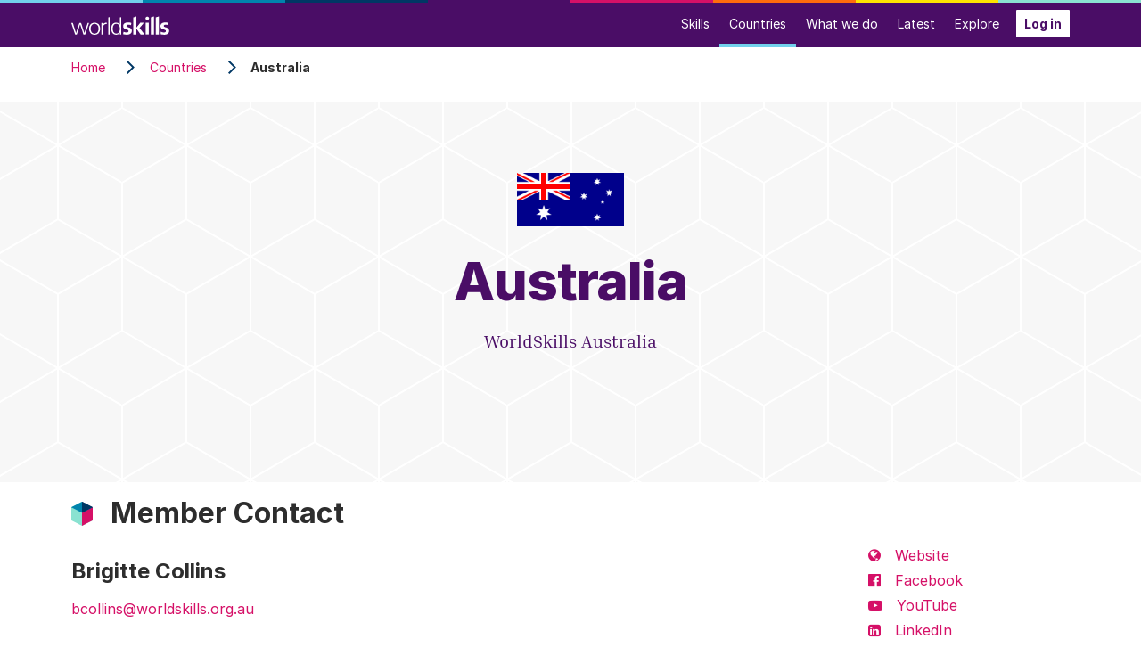

--- FILE ---
content_type: text/html; charset=UTF-8
request_url: https://worldskills.org/members/australia/
body_size: 7247
content:

<!DOCTYPE html>
<html lang="en">
<head>
    <!-- Hi! In case of questions ask webmaster@worldskills.org -->
    <meta http-equiv="X-UA-Compatible" content="IE=edge">
    <meta name="viewport" content="width=device-width, initial-scale=1">
    <meta name="referrer" content="origin">

    <link rel="preload" href="/node_modules/inter-ui/web-latin/Inter-Regular-subset.woff2?v=4.0" as="font" type="font/woff2" crossorigin>
    <link rel="preload" href="/node_modules/inter-ui/web-latin/Inter-Italic-subset.woff2?v=4.0" as="font" type="font/woff2" crossorigin>
    <link rel="preload" href="/node_modules/inter-ui/web-latin/Inter-Bold-subset.woff2?v=4.0" as="font" type="font/woff2" crossorigin>
    <link rel="preload" href="/node_modules/inter-ui/web-latin/Inter-Light-subset.woff2?v=4.0" as="font" type="font/woff2" crossorigin>
    <link rel="preload" href="/node_modules/inter-ui/web-latin/Inter-LightItalic-subset.woff2?v=4.0" as="font" type="font/woff2" crossorigin>
    <link rel="preload" href="/node_modules/inter-ui/web-latin/Inter-ExtraBold-subset.woff2?v=4.0" as="font" type="font/woff2" crossorigin>
    <link rel="preload" href="/node_modules/@fontsource/inria-serif/files/inria-serif-latin-400-normal.woff2" as="font" type="font/woff2" crossorigin>
    <link rel="preload" href="/node_modules/@fontsource/inria-serif/files/inria-serif-latin-300-normal.woff2" as="font" type="font/woff2" crossorigin>
    <link rel="preload" href="/node_modules/font-awesome/fonts/fontawesome-webfont.woff2?v=4.7.0" as="font" type="font/woff2" crossorigin>

    <link href="/application/themes/worldskills_org/css/main.css?v=0cdc5d70" rel="stylesheet" type="text/css" media="all">
    
<title>Australia</title>

<meta http-equiv="content-type" content="text/html; charset=UTF-8"/>
<meta name="generator" content="concrete5"/>
<link rel="canonical" href="https://worldskills.org/members/australia/">
<script type="text/javascript">
    var CCM_DISPATCHER_FILENAME = "/index.php";
    var CCM_CID = 405;
    var CCM_EDIT_MODE = false;
    var CCM_ARRANGE_MODE = false;
    var CCM_IMAGE_PATH = "/concrete/images";
    var CCM_TOOLS_PATH = "/index.php/tools/required";
    var CCM_APPLICATION_URL = "https://worldskills.org";
    var CCM_REL = "";
    var CCM_ACTIVE_LOCALE = "en_US";
</script>

<script type="text/javascript" src="/concrete/js/jquery.js?ccm_nocache=b85ad50a275d6bc4eb316398dd4f2d86baa7391f"></script>
<script type="text/javascript">
  var _paq = window._paq = window._paq || [];
  _paq.push(['requireCookieConsent']);
  _paq.push(['trackPageView']);
  _paq.push(['enableLinkTracking']);
  (function() {
    var u="https://stats.worldskills.org/";
    _paq.push(['setTrackerUrl', u+'matomo.php']);
    _paq.push(['setSiteId', '5']);
    var d=document, g=d.createElement('script'), s=d.getElementsByTagName('script')[0];
    g.type='text/javascript'; g.async=true; g.src=u+'matomo.js'; s.parentNode.insertBefore(g,s);
  })();
</script>
    <meta property="fb:app_id" content="578894662134367">

    <link rel="alternate" type="application/rss+xml" href="http://feeds.feedburner.com/WorldskillsInternational" title="RSS feed">
    <link rel="search" type="application/opensearchdescription+xml" href="/opensearch.xml" title="WorldSkills.org search">
    <link rel="icon" type="image/svg+xml" href="/favicon.svg">
    <link rel="manifest" href="/application/themes/worldskills_org/manifest.json" />
    <link rel="apple-touch-icon" sizes="180x180" href="/apple-touch-icon.png">
    <link rel="mask-icon" href="/mask-icon.svg" color="#4a0d66">
    <meta name="theme-color" content="#4a0d66">

                    <meta name="twitter:card" content="summary_large_image">
        <meta name="twitter:site" content="@WorldSkills">
        <meta property="og:title" content="Australia">
        <meta property="og:description" content="">
            </head>
<body>
<a class="ws-skip-nav" href="#content">Skip to main content</a>

<div class="ccm-page ccm-page-id-405 page-type-worldskills-member page-template-full">

                
    <header>
        

    
<nav class="navbar navbar-expand-md ws-navbar-main ws-navbar-stripe">
    <div class="container">
        <a class="navbar-brand" href="/" title="To the front page"><img src="/application/themes/worldskills_org/img/logo/wordmark.svg" width="110" height="21" alt="WorldSkills"></a>
        <button class="navbar-toggler collapsed ml-auto" type="button" data-toggle="collapse" data-target="#navbarSupportedContent" aria-controls="navbarSupportedContent" aria-expanded="false" aria-label="Toggle navigation">
            Menu
        </button>
        <div class="collapse navbar-collapse" id="navbarSupportedContent">
            <ul class="navbar-nav ml-auto">
                                                                                                                                                        <li class="nav-item">
                                <a class="nav-link" href="https://worldskills.org/skills/" target="_self">Skills</a>
                            </li>
                                                                                                                                                                <li class="nav-item active">
                                <a class="nav-link" href="https://worldskills.org/members/" target="_self">Countries</a>
                            </li>
                                                                                                                                                                <li class="nav-item">
                                <a class="nav-link" href="https://worldskills.org/what/" target="_self">What we do</a>
                            </li>
                                                                                                                                                                <li class="nav-item">
                                <a class="nav-link" href="https://worldskills.org/media/" target="_self">Latest</a>
                            </li>
                                                                                                                                                                <li class="nav-item">
                                <a class="nav-link" href="https://worldskills.org/explore/" target="_self">Explore</a>
                            </li>
                                                                        </ul>
                            <a class="btn btn-white btn-sm ml-2" href="https://worldskills.org/internal/">Log in</a>
                    </div>
    </div>
</nav>


    </header>

    <main id="content">



<div class="container"><div class="row"><div class="col-sm-12">    
    <nav aria-label="breadcrumb" class="d-print-none">
        <ol class="breadcrumb" itemscope itemtype="http://schema.org/BreadcrumbList">
                                                <li class="breadcrumb-item" itemprop="itemListElement" itemscope itemtype="http://schema.org/ListItem">
                        <a href="https://worldskills.org/" target="_self" itemprop="item">
                            <span itemprop="name">Home</span>
                        </a>
                        <meta itemprop="position" content="1">
                    </li>
                                                                <li class="breadcrumb-item" itemprop="itemListElement" itemscope itemtype="http://schema.org/ListItem">
                        <a href="https://worldskills.org/members/" target="_self" itemprop="item">
                            <span itemprop="name">Countries</span>
                        </a>
                        <meta itemprop="position" content="2">
                    </li>
                                                                <li class="breadcrumb-item active" itemprop="itemListElement" itemscope itemtype="http://schema.org/ListItem" aria-current="page">
                        <span itemprop="name">Australia</span>
                        <meta itemprop="position" content="3">
                    </li>
                                                </ol>
    </nav>

</div></div></div>


    
<div class="ws-hero ws-hero-gray ws-hero-flag">
    <h1 class="ws-hero-title" style="background-image:url(https://images.worldskillsusercontent.org/ws4c/wsf6/14879/ws4cf6fd55-e9d7-4361-bf4b-fe0dc9689f0d_small);">Australia</h1>
    <div class="ws-hero-desc">
        <p>WorldSkills Australia</p>
    </div>
</div>

    <div class="container">
        <h2 class="ws-h-icon">Member Contact</h2>

        <div class="row">
            <div class="col-md-9">
                                    <div class="media">
                                                <div class="media-body">
                            <h3>
                                Brigitte Collins                            </h3>
                            <p>
                                <a href="mailto:bcollins@worldskills.org.au">bcollins@worldskills.org.au</a>                            </p>
                        </div>
                    </div>
                            </div>
                            <div class="col-md-3 border-left pl-md-5">
                    <ul class="list-unstyled">
                                                    <li class="mb-1">
                                <a href="http://www.worldskills.org.au/" target="_blank" rel="noopener"><i class="fa fa-globe mr-3"></i>Website</a>
                            </li>
                                                                            <li class="mb-1">
                                                                    <a href="https://www.facebook.com/WorldSkillsAU" target="_blank" rel="noopener"><i class="fa fa-facebook-official mr-3"></i>Facebook</a>
                                                            </li>
                                                    <li class="mb-1">
                                                            </li>
                                                    <li class="mb-1">
                                                                    <a href="https://www.youtube.com/WorldSkillsAustralia" target="_blank" rel="noopener"><i class="fa fa-youtube-play mr-3"></i>YouTube</a>
                                                            </li>
                                                    <li class="mb-1">
                                                                    <a href="https://www.linkedin.com/company/worldskills-australia" target="_blank" rel="noopener"><i class="fa fa-linkedin-square mr-3"></i>LinkedIn</a>
                                                            </li>
                                                    <li class="mb-1">
                                                                    <a href="https://www.flickr.com/photos/worldskills_au" target="_blank" rel="noopener"><i class="fa fa-flickr mr-3"></i>Flickr</a>
                                                            </li>
                                                    <li class="mb-1">
                                                                    <a href="https://instagram.com/worldskillsau/" target="_blank" rel="noopener"><i class="fa fa-instagram mr-3"></i>Instagram</a>
                                                            </li>
                                            </ul>
                </div>
                    </div>
    </div> <!-- .container -->

    <div class="ws-layout-gray">
        <div class="container">

            <h2 class="ws-h-icon">Latest</h2>

            <ul class="row list-unstyled">
                                                        <li class="col-sm-6 col-md-3 ws-imglink">
                        <a href="https://worldskills.org/media/news/how-worldskills-australia-brought-skills-top-political-agenda/">
                                                            <img class="ws-imglink-img" src="/application/files/4917/5974/9908/australia-PM-visit-1.jpg" alt="" />
                                                        <h1 class="ws-imglink-title">
                                How WorldSkills Australia brought skills to the top of the political agenda                            </h1>
                        </a>
                                                    <p class="ws-imglink-date">6 October 2025</p>
                                            </li>
                                                        <li class="col-sm-6 col-md-3 ws-imglink">
                        <a href="https://worldskills.org/media/news/beyond-podium-life-long-commitment-skills-development/">
                                                            <img class="ws-imglink-img" src="/application/files/6417/4601/8057/Global-stage-Adele_Di_Bella.jpg" alt="" />
                                                        <h1 class="ws-imglink-title">
                                Beyond the podium: A life-long commitment to skills development                            </h1>
                        </a>
                                                    <p class="ws-imglink-date">30 April 2025</p>
                                            </li>
                                                        <li class="col-sm-6 col-md-3 ws-imglink">
                        <a href="https://worldskills.org/media/news/mother-and-daughter-make-history-worldskills-lyon-2024/">
                                                            <img class="ws-imglink-img" src="/application/files/6417/3073/2141/wsc2024-mother-daughter-1.jpg" alt="" />
                                                        <h1 class="ws-imglink-title">
                                Mother and daughter make history at WorldSkills Lyon 2024                            </h1>
                        </a>
                                                    <p class="ws-imglink-date">4 November 2024</p>
                                            </li>
                                                        <li class="col-sm-6 col-md-3 ws-imglink">
                        <a href="https://worldskills.org/media/news/champions-preparing-worldskills-lyon-2024-are-already-shaping-our-world/">
                                                            <img class="ws-imglink-img" src="/application/files/1117/2197/9703/Kai-Work-1.jpg" alt="" />
                                                        <h1 class="ws-imglink-title">
                                Champions preparing for WorldSkills Lyon 2024 are already shaping our world                            </h1>
                        </a>
                                                    <p class="ws-imglink-date">26 July 2024</p>
                                            </li>
                            </ul>

        </div> <!-- .container -->
    </div> <!-- .ws-layout-gray -->


    
        
        <div class="container">

            <h2 class="ws-h-icon">Medallists</h2>

            <h3>WorldSkills Lyon 2024</h3>

            <ul class="ws-imglist row">
                                                                                                                                                                <li class="ws-imglist-item col-sm-3 col-6">
                                <span class="ws-imglist-img-wrapper" style="background-image: url(https://images.worldskillsusercontent.org/ws4c/wsf6/14879/ws4cf6fd55-e9d7-4361-bf4b-fe0dc9689f0d)">
                                                                            <img class="ws-imglist-img" src="https://images.worldskillsusercontent.org/ws2b/ws9f/55551/ws2b9fb072-b8c8-45eb-a992-4594e09250d4_portrait" alt="Photo of Harrison Field">
                                                                    </span>
                                <h2 class="ws-imglist-title">
                                    Harrison Field                                </h2>
                                <p class="ws-imglist-desc">
                                    Bronze<br>Welding                                </p>
                            </li>
                                                                                                                                                                                                                                                                                                                                                                                                                                                                                                                                                                                                                                                                                                                                                                                                                                                                                                                                                                                                                                                </ul>

        </div>

        <hr>

        
<div class="container">

    <h2 class="ws-h-icon">Competitions</h2>

    <p class="text-serif">Australia joined WorldSkills in 1981.
    </p>

    <div class="ws-timeline">

                    
                <div class="ws-timeline-event">

                    <h3 class="ws-timeline-title">WorldSkills Lyon 2024</h3>

                                        <p class="ws-timeline-date">
                                                    11-14 September 2024                                            </p>

                    <div class="ws-timeline-about">
                        <p>
                            32 Competitors participating in 29 skills.
                                                            <br>
                                <a href="https://results.worldskills.org/results?event=579&member=20" target="_blank">Competition results <small><i aria-hidden="true" class="fa fa-external-link"></i></small></a>
                                                    </p>
                    </div>

                </div>

                                
                <div class="ws-timeline-event">

                    <h3 class="ws-timeline-title">WorldSkills Competition 2022 Special Edition</h3>

                                        <p class="ws-timeline-date">
                                                    20 October - 30 November 2022                                            </p>

                    <div class="ws-timeline-about">
                        <p>
                            16 Competitors participating in 15 skills.
                                                            <br>
                                <a href="https://results.worldskills.org/results?event=594&member=20" target="_blank">Competition results <small><i aria-hidden="true" class="fa fa-external-link"></i></small></a>
                                                    </p>
                    </div>

                </div>

                                
                <div class="ws-timeline-event">

                    <h3 class="ws-timeline-title">WorldSkills Kazan 2019</h3>

                                        <p class="ws-timeline-date">
                                                    23-26 August 2019                                            </p>

                    <div class="ws-timeline-about">
                        <p>
                            15 Competitors participating in 15 skills.
                                                            <br>
                                <a href="https://results.worldskills.org/results?event=364&member=20" target="_blank">Competition results <small><i aria-hidden="true" class="fa fa-external-link"></i></small></a>
                                                    </p>
                    </div>

                </div>

                                
                <div class="ws-timeline-event">

                    <h3 class="ws-timeline-title">WorldSkills Abu Dhabi 2017</h3>

                                        <p class="ws-timeline-date">
                                                    15-18 October 2017                                            </p>

                    <div class="ws-timeline-about">
                        <p>
                            18 Competitors participating in 17 skills.
                                                            <br>
                                <a href="https://results.worldskills.org/results?event=316&member=20" target="_blank">Competition results <small><i aria-hidden="true" class="fa fa-external-link"></i></small></a>
                                                    </p>
                    </div>

                </div>

                                
                <div class="ws-timeline-event">

                    <h3 class="ws-timeline-title">WorldSkills São Paulo 2015</h3>

                                        <p class="ws-timeline-date">
                                                    12-15 August 2015                                            </p>

                    <div class="ws-timeline-about">
                        <p>
                            26 Competitors participating in 24 skills.
                                                            <br>
                                <a href="https://results.worldskills.org/results?event=10&member=20" target="_blank">Competition results <small><i aria-hidden="true" class="fa fa-external-link"></i></small></a>
                                                    </p>
                    </div>

                </div>

                                
                <div class="ws-timeline-event">

                    <h3 class="ws-timeline-title">WorldSkills Leipzig 2013</h3>

                                        <p class="ws-timeline-date">
                                                    2-7 July 2013                                            </p>

                    <div class="ws-timeline-about">
                        <p>
                            31 Competitors participating in 28 skills.
                                                            <br>
                                <a href="https://results.worldskills.org/results?event=9&member=20" target="_blank">Competition results <small><i aria-hidden="true" class="fa fa-external-link"></i></small></a>
                                                    </p>
                    </div>

                </div>

                                
                <div class="ws-timeline-event">

                    <h3 class="ws-timeline-title">WorldSkills London 2011</h3>

                                        <p class="ws-timeline-date">
                                                    5-10 October 2011                                            </p>

                    <div class="ws-timeline-about">
                        <p>
                            28 Competitors participating in 25 skills.
                                                            <br>
                                <a href="https://results.worldskills.org/results?event=8&member=20" target="_blank">Competition results <small><i aria-hidden="true" class="fa fa-external-link"></i></small></a>
                                                    </p>
                    </div>

                </div>

                                
                <div class="ws-timeline-event">

                    <h3 class="ws-timeline-title">WorldSkills Calgary 2009</h3>

                                        <p class="ws-timeline-date">
                                                    1-6 September 2009                                            </p>

                    <div class="ws-timeline-about">
                        <p>
                            26 Competitors participating in 24 skills.
                                                            <br>
                                <a href="https://results.worldskills.org/results?event=7&member=20" target="_blank">Competition results <small><i aria-hidden="true" class="fa fa-external-link"></i></small></a>
                                                    </p>
                    </div>

                </div>

                                
                <div class="ws-timeline-event">

                    <h3 class="ws-timeline-title">WorldSkills Shizuoka 2007</h3>

                                        <p class="ws-timeline-date">
                                                    14-21 November 2007                                            </p>

                    <div class="ws-timeline-about">
                        <p>
                            2 Competitors participating in 2 skills.
                                                            <br>
                                <a href="https://results.worldskills.org/results?event=6&member=20" target="_blank">Competition results <small><i aria-hidden="true" class="fa fa-external-link"></i></small></a>
                                                    </p>
                    </div>

                </div>

                                
                <div class="ws-timeline-event">

                    <h3 class="ws-timeline-title">WorldSkills Helsinki 2005</h3>

                                        <p class="ws-timeline-date">
                                                    26-29 May 2005                                            </p>

                    <div class="ws-timeline-about">
                        <p>
                            24 Competitors participating in 20 skills.
                                                            <br>
                                <a href="https://results.worldskills.org/results?event=5&member=20" target="_blank">Competition results <small><i aria-hidden="true" class="fa fa-external-link"></i></small></a>
                                                    </p>
                    </div>

                </div>

                    
    </div>

</div> <!-- .container -->



    </main>

    <footer class="d-print-none ws-page-footer">
        <div class="container">
            

    <div class="row">
<div class="col-sm-8">

<h1>Search</h1>

<form action="https://worldskills.org/site/search/" method="get" class="search-form" role="search">

            <input name="search_paths[]" type="hidden" value="" />
    
    <label class="sr-only" for="page-footer-search">Search</label>
    <input type="text" name="query" class="form-control" id="page-footer-search" placeholder="Search worldskills.org">
    <button type="submit" class="btn btn-primary">Search</button>
</form>

</div>
<div class="col-sm-4"></div>
</div>



    
<div class="row my-5">
<div class="col-sm-3">
<h1 class="mb-3">WorldSkills</h1>

<ul>
	<li><a href="https://worldskills.org/skills/">Skills</a></li>
	<li><a href="https://worldskills.org/members/">Countries</a></li>
	<li><a href="https://worldskills.org/what/">What we do</a></li>
	<li><a href="https://worldskills.org/media/">Latest</a></li>
	<li><a href="https://worldskills.org/explore/">Explore</a></li>
	<li><a href="https://glossary.worldskills.org/" rel="noopener" target="_blank">Glossary <small><i aria-hidden="true" class="fa fa-external-link"></i></small></a></li>
</ul>
</div>

<div class="col-sm-3">
<h1 class="mb-3">What we do</h1>

<ul>
	<li><a href="https://worldskills.org/what/competitions/">Competitions</a></li>
	<li><a href="https://worldskills.org/what/projects/">Projects</a></li>
	<li><a href="https://worldskills.org/what/conference/">Conference</a></li>
	<li><a href="https://worldskills.org/what/campaigns/">Campaigns</a></li>
</ul>

<h1 class="mb-3">Our community</h1>

<ul>
	<li><a href="https://worldskills.org/what/projects/champions-trust/">Champions Trust</a></li>
	<li><a href="https://worldskills.org/what/projects/experts-faculty/">Experts Faculty</a></li>
</ul>
</div>

<div class="col-sm-3">
<h1 class="mb-3">Latest</h1>

<ul>
	<li><a href="https://worldskills.org/media/news/">News</a></li>
	<li><a href="https://worldskills.org/media/events/">Events</a></li>
	<li><a href="https://worldskills.org/media/member-resources/">Resources</a></li>
	<li><a href="https://worldskills.org/media/news/tag/press-release/">Press releases</a></li>
	<li><a href="https://worldskills.org/media/videos/">Videos</a></li>
	<li><a href="https://worldskills.org/media/photos/">Photos</a></li>
	<li><a href="https://worldskills.org/media/newsletter/">Newsletter</a></li>
</ul>
</div>

<div class="col-sm-3">
<h1 class="mb-3">Social</h1>

<ul>
	<li><a href="https://www.facebook.com/WorldSkills" rel="noopener" target="_blank"><svg aria-hidden="true" class="mr-2" fill="currentColor" focusable="false" height="14" style="display: inline-block; vertical-align: baseline;" viewbox="0 0 16 16" width="14" xmlns="http://www.w3.org/2000/svg"> <path d="M16 8.049c0-4.446-3.582-8.05-8-8.05C3.58 0-.002 3.603-.002 8.05c0 4.017 2.926 7.347 6.75 7.951v-5.625h-2.03V8.05H6.75V6.275c0-2.017 1.195-3.131 3.022-3.131.876 0 1.791.157 1.791.157v1.98h-1.009c-.993 0-1.303.621-1.303 1.258v1.51h2.218l-.354 2.326H9.25V16c3.824-.604 6.75-3.934 6.75-7.951z"></path> </svg>Facebook</a></li>
	<li><a href="https://x.com/WorldSkills" rel="noopener" target="_blank"><svg aria-hidden="true" class="mr-2" fill="currentColor" focusable="false" height="14" style="display: inline-block; vertical-align: -0.05rem;" viewbox="0 0 24 24" width="14"><g><path d="M18.244 2.25h3.308l-7.227 8.26 8.502 11.24H16.17l-5.214-6.817L4.99 21.75H1.68l7.73-8.835L1.254 2.25H8.08l4.713 6.231zm-1.161 17.52h1.833L7.084 4.126H5.117z"></path></g></svg>X</a></li>
	<li><a href="https://www.youtube.com/user/WorldSkillsTV" rel="noopener" target="_blank"><svg aria-hidden="true" class="mr-2" fill="currentColor" focusable="false" height="14" style="display: inline-block; vertical-align: baseline;" viewbox="0 0 16 16" width="14" xmlns="http://www.w3.org/2000/svg"> <path d="M8.051 1.999h.089c.822.003 4.987.033 6.11.335a2.01 2.01 0 0 1 1.415 1.42c.101.38.172.883.22 1.402l.01.104.022.26.008.104c.065.914.073 1.77.074 1.957v.075c-.001.194-.01 1.108-.082 2.06l-.008.105-.009.104c-.05.572-.124 1.14-.235 1.558a2.007 2.007 0 0 1-1.415 1.42c-1.16.312-5.569.334-6.18.335h-.142c-.309 0-1.587-.006-2.927-.052l-.17-.006-.087-.004-.171-.007-.171-.007c-1.11-.049-2.167-.128-2.654-.26a2.007 2.007 0 0 1-1.415-1.419c-.111-.417-.185-.986-.235-1.558L.09 9.82l-.008-.104A31.4 31.4 0 0 1 0 7.68v-.123c.002-.215.01-.958.064-1.778l.007-.103.003-.052.008-.104.022-.26.01-.104c.048-.519.119-1.023.22-1.402a2.007 2.007 0 0 1 1.415-1.42c.487-.13 1.544-.21 2.654-.26l.17-.007.172-.006.086-.003.171-.007A99.788 99.788 0 0 1 7.858 2h.193zM6.4 5.209v4.818l4.157-2.408L6.4 5.209z"></path> </svg>YouTube</a></li>
	<li><a href="https://www.flickr.com/photos/worldskills/collections/" rel="noopener" target="_blank"><svg aria-hidden="true" class="mr-2" fill="currentColor" focusable="false" height="14" style="display: inline-block; vertical-align: baseline;" viewbox="0 0 1792 1792" width="16" xmlns="http://www.w3.org/2000/svg"> <path d="M1376 128q119 0 203.5 84.5t84.5 203.5v960q0 119-84.5 203.5t-203.5 84.5h-960q-119 0-203.5-84.5t-84.5-203.5v-960q0-119 84.5-203.5t203.5-84.5h960zm-550 768q0-88-62-150t-150-62-150 62-62 150 62 150 150 62 150-62 62-150zm564 0q0-88-62-150t-150-62-150 62-62 150 62 150 150 62 150-62 62-150z"></path> </svg>Flickr</a></li>
	<li><a href="https://www.instagram.com/worldskills/" rel="noopener" target="_blank"><svg aria-hidden="true" class="mr-2" fill="currentColor" focusable="false" height="14" style="display: inline-block; vertical-align: baseline;" viewbox="0 0 16 16" width="14" xmlns="http://www.w3.org/2000/svg"> <path d="M8 0C5.829 0 5.556.01 4.703.048 3.85.088 3.269.222 2.76.42a3.917 3.917 0 0 0-1.417.923A3.927 3.927 0 0 0 .42 2.76C.222 3.268.087 3.85.048 4.7.01 5.555 0 5.827 0 8.001c0 2.172.01 2.444.048 3.297.04.852.174 1.433.372 1.942.205.526.478.972.923 1.417.444.445.89.719 1.416.923.51.198 1.09.333 1.942.372C5.555 15.99 5.827 16 8 16s2.444-.01 3.298-.048c.851-.04 1.434-.174 1.943-.372a3.916 3.916 0 0 0 1.416-.923c.445-.445.718-.891.923-1.417.197-.509.332-1.09.372-1.942C15.99 10.445 16 10.173 16 8s-.01-2.445-.048-3.299c-.04-.851-.175-1.433-.372-1.941a3.926 3.926 0 0 0-.923-1.417A3.911 3.911 0 0 0 13.24.42c-.51-.198-1.092-.333-1.943-.372C10.443.01 10.172 0 7.998 0h.003zm-.717 1.442h.718c2.136 0 2.389.007 3.232.046.78.035 1.204.166 1.486.275.373.145.64.319.92.599.28.28.453.546.598.92.11.281.24.705.275 1.485.039.843.047 1.096.047 3.231s-.008 2.389-.047 3.232c-.035.78-.166 1.203-.275 1.485a2.47 2.47 0 0 1-.599.919c-.28.28-.546.453-.92.598-.28.11-.704.24-1.485.276-.843.038-1.096.047-3.232.047s-2.39-.009-3.233-.047c-.78-.036-1.203-.166-1.485-.276a2.478 2.478 0 0 1-.92-.598 2.48 2.48 0 0 1-.6-.92c-.109-.281-.24-.705-.275-1.485-.038-.843-.046-1.096-.046-3.233 0-2.136.008-2.388.046-3.231.036-.78.166-1.204.276-1.486.145-.373.319-.64.599-.92.28-.28.546-.453.92-.598.282-.11.705-.24 1.485-.276.738-.034 1.024-.044 2.515-.045v.002zm4.988 1.328a.96.96 0 1 0 0 1.92.96.96 0 0 0 0-1.92zm-4.27 1.122a4.109 4.109 0 1 0 0 8.217 4.109 4.109 0 0 0 0-8.217zm0 1.441a2.667 2.667 0 1 1 0 5.334 2.667 2.667 0 0 1 0-5.334z"></path> </svg>Instagram</a></li>
	<li><a href="https://www.tiktok.com/@WorldSkills" rel="noopener" target="_blank"><svg aria-hidden="true" class="mr-2" fill="currentColor" focusable="false" height="14" style="display: inline-block; vertical-align: baseline;" viewbox="0 0 16 16" width="14" xmlns="http://www.w3.org/2000/svg"> <path d="M9 0h1.98c.144.715.54 1.617 1.235 2.512C12.895 3.389 13.797 4 15 4v2c-1.753 0-3.07-.814-4-1.829V11a5 5 0 1 1-5-5v2a3 3 0 1 0 3 3V0Z"></path> </svg>TikTok</a></li>
	<li><a href="https://www.linkedin.com/company/worldskills-international" rel="noopener" target="_blank"><svg aria-hidden="true" class="mr-2" fill="currentColor" focusable="false" height="14" style="display: inline-block; vertical-align: baseline;" viewbox="0 0 16 16" width="14" xmlns="http://www.w3.org/2000/svg"> <path d="M0 1.146C0 .513.526 0 1.175 0h13.65C15.474 0 16 .513 16 1.146v13.708c0 .633-.526 1.146-1.175 1.146H1.175C.526 16 0 15.487 0 14.854V1.146zm4.943 12.248V6.169H2.542v7.225h2.401zm-1.2-8.212c.837 0 1.358-.554 1.358-1.248-.015-.709-.52-1.248-1.342-1.248-.822 0-1.359.54-1.359 1.248 0 .694.521 1.248 1.327 1.248h.016zm4.908 8.212V9.359c0-.216.016-.432.08-.586.173-.431.568-.878 1.232-.878.869 0 1.216.662 1.216 1.634v3.865h2.401V9.25c0-2.22-1.184-3.252-2.764-3.252-1.274 0-1.845.7-2.165 1.193v.025h-.016a5.54 5.54 0 0 1 .016-.025V6.169h-2.4c.03.678 0 7.225 0 7.225h2.4z"></path> </svg>LinkedIn</a></li>
</ul>
</div>
</div>



    
<div class="row mb-4">
<div class="col-sm-3">
<h1 class="mb-3">About us</h1>

<ul>
	<li><a href="https://worldskills.org/about/#board">Board</a></li>
	<li><a href="https://worldskills.org/about/#secretariat">Secretariat</a></li>
	<li><a href="https://worldskills.org/about/#vision-mission">Vision and mission</a></li>
	<li><a href="https://worldskills.org/about/#history">History</a></li>
	<li><a href="https://worldskills.org/about/#general-assemblies">General Assemblies</a></li>
	<li><a href="https://worldskills.org/about/#official-documents">Official Documents</a></li>
	<li><a href="https://worldskills.org/about/#annual-reports">Annual Reports</a></li>
	<li><a href="https://worldskills.org/about/#final-reports">Final Reports</a></li>
	<li><a href="https://worldskills.org/partners/">Partners</a></li>
	<li><a href="https://worldskills.org/brand/">Our brand</a></li>
	<li><a href="https://worldskills.org/media/press/">Press room</a></li>
</ul>
</div>

<div class="col-sm-3">
<h1 class="mb-3">Get involved</h1>

<ul>
	<li><a href="https://worldskills.org/get-involved/how-worldskills-works/">How WorldSkills works</a></li>
	<li><a href="https://worldskills.org/get-involved/how-become-global-partner/">Become a partner</a></li>
	<li><a href="https://worldskills.org/get-involved/how-join/">Become a member country</a></li>
	<li><a href="https://worldskills.org/get-involved/how-compete/">How to compete</a></li>
	<li><a href="https://worldskillsmuseum.com/" target="_blank">WorldSkills Museum</a></li>
</ul>
</div>

<div class="col-sm-3">
<h1 class="mb-3">Info for</h1>

<ul>
	<li><a href="https://worldskills.org/explore/#members">Members</a></li>
	<li><a href="https://worldskills.org/explore/#partners">Partners</a></li>
	<li><a href="https://worldskills.org/explore/#journalists">Journalists</a></li>
</ul>
</div>

<div class="col-sm-3"><img alt="WorldSkills" height="65" src="/application/themes/worldskills_org/img/logo/logo.svg" width="110" /></div>
</div>

            <div class="ws-page-footer-row">
                <div class="ws-page-footer-col-lg">
                    <ul class="list-inline">
                        <li class="list-inline-item">© 2025 WorldSkills International</li>
                        <li class="list-inline-item"><a href="https://worldskills.org/site/privacy/">Privacy</a></li>
                        <li class="list-inline-item"><a href="https://worldskills.org/site/terms/">Terms</a></li>
                        <li class="list-inline-item"><a href="https://worldskills.org/site/contact/">Contact</a></li>
                    </ul>
                </div>
                <div class="ws-page-footer-col-lg">
                    <p class="text-md-right">
                                                                            <a href="https://worldskills.org/internal/">Log in</a>
                                            </p>
                </div>
            </div>
        </div>
    </footer>

</div> <!-- end PageWrapperClass -->

<script type="text/javascript" src="/application/themes/worldskills_org/js/build/app.js?v=810bf16f"></script>

</body>
</html>


--- FILE ---
content_type: text/css
request_url: https://worldskills.org/application/themes/worldskills_org/css/main.css?v=0cdc5d70
body_size: 47619
content:
@charset "UTF-8";/*!
 * Bootstrap v4.6.2 (https://getbootstrap.com/)
 * Copyright 2011-2022 The Bootstrap Authors
 * Copyright 2011-2022 Twitter, Inc.
 * Licensed under MIT (https://github.com/twbs/bootstrap/blob/main/LICENSE)
 */@font-face{font-family:Inter;font-style:normal;font-weight:100;font-display:swap;src:url(../../../../node_modules/inter-ui/web-latin/Inter-Thin-subset.woff2?v=4.0) format("woff2")}@font-face{font-family:Inter;font-style:italic;font-weight:100;font-display:swap;src:url(../../../../node_modules/inter-ui/web-latin/Inter-ThinItalic-subset.woff2?v=4.0) format("woff2")}@font-face{font-family:Inter;font-style:normal;font-weight:200;font-display:swap;src:url(../../../../node_modules/inter-ui/web-latin/Inter-ExtraLight-subset.woff2?v=4.0) format("woff2")}@font-face{font-family:Inter;font-style:italic;font-weight:200;font-display:swap;src:url(../../../../node_modules/inter-ui/web-latin/Inter-ExtraLightItalic-subset.woff2?v=4.0) format("woff2")}@font-face{font-family:Inter;font-style:normal;font-weight:300;font-display:swap;src:url(../../../../node_modules/inter-ui/web-latin/Inter-Light-subset.woff2?v=4.0) format("woff2")}@font-face{font-family:Inter;font-style:italic;font-weight:300;font-display:swap;src:url(../../../../node_modules/inter-ui/web-latin/Inter-LightItalic-subset.woff2?v=4.0) format("woff2")}@font-face{font-family:Inter;font-style:normal;font-weight:400;font-display:swap;src:url(../../../../node_modules/inter-ui/web-latin/Inter-Regular-subset.woff2?v=4.0) format("woff2")}@font-face{font-family:Inter;font-style:italic;font-weight:400;font-display:swap;src:url(../../../../node_modules/inter-ui/web-latin/Inter-Italic-subset.woff2?v=4.0) format("woff2")}@font-face{font-family:Inter;font-style:normal;font-weight:500;font-display:swap;src:url(../../../../node_modules/inter-ui/web-latin/Inter-Medium-subset.woff2?v=4.0) format("woff2")}@font-face{font-family:Inter;font-style:italic;font-weight:500;font-display:swap;src:url(../../../../node_modules/inter-ui/web-latin/Inter-MediumItalic-subset.woff2?v=4.0) format("woff2")}@font-face{font-family:Inter;font-style:normal;font-weight:600;font-display:swap;src:url(../../../../node_modules/inter-ui/web-latin/Inter-SemiBold-subset.woff2?v=4.0) format("woff2")}@font-face{font-family:Inter;font-style:italic;font-weight:600;font-display:swap;src:url(../../../../node_modules/inter-ui/web-latin/Inter-SemiBoldItalic-subset.woff2?v=4.0) format("woff2")}@font-face{font-family:Inter;font-style:normal;font-weight:700;font-display:swap;src:url(../../../../node_modules/inter-ui/web-latin/Inter-Bold-subset.woff2?v=4.0) format("woff2")}@font-face{font-family:Inter;font-style:italic;font-weight:700;font-display:swap;src:url(../../../../node_modules/inter-ui/web-latin/Inter-BoldItalic-subset.woff2?v=4.0) format("woff2")}@font-face{font-family:Inter;font-style:normal;font-weight:800;font-display:swap;src:url(../../../../node_modules/inter-ui/web-latin/Inter-ExtraBold-subset.woff2?v=4.0) format("woff2")}@font-face{font-family:Inter;font-style:italic;font-weight:800;font-display:swap;src:url(../../../../node_modules/inter-ui/web-latin/Inter-ExtraBoldItalic-subset.woff2?v=4.0) format("woff2")}@font-face{font-family:Inter;font-style:normal;font-weight:900;font-display:swap;src:url(../../../../node_modules/inter-ui/web-latin/Inter-Black-subset.woff2?v=4.0) format("woff2")}@font-face{font-family:Inter;font-style:italic;font-weight:900;font-display:swap;src:url(../../../../node_modules/inter-ui/web-latin/Inter-BlackItalic-subset.woff2?v=4.0) format("woff2")}@font-face{font-family:'Inria Serif';font-style:normal;font-display:swap;font-weight:300;src:url(../../../../node_modules/@fontsource/inria-serif/files/inria-serif-latin-300-normal.woff2) format('woff2'),url(../../../../node_modules/@fontsource/inria-serif/files/inria-serif-latin-300-normal.woff) format('woff')}@font-face{font-family:'Inria Serif';font-style:normal;font-display:swap;font-weight:400;src:url(../../../../node_modules/@fontsource/inria-serif/files/inria-serif-latin-400-normal.woff2) format('woff2'),url(../../../../node_modules/@fontsource/inria-serif/files/inria-serif-latin-400-normal.woff) format('woff')}@font-face{font-family:'Inria Serif';font-style:normal;font-display:swap;font-weight:700;src:url(../../../../node_modules/@fontsource/inria-serif/files/inria-serif-latin-700-normal.woff2) format('woff2'),url(../../../../node_modules/@fontsource/inria-serif/files/inria-serif-latin-700-normal.woff) format('woff')}@font-face{font-family:'Inria Serif';font-style:italic;font-display:swap;font-weight:300;src:url(../../../../node_modules/@fontsource/inria-serif/files/inria-serif-latin-300-italic.woff2) format('woff2'),url(../../../../node_modules/@fontsource/inria-serif/files/inria-serif-latin-300-italic.woff) format('woff')}@font-face{font-family:'Inria Serif';font-style:italic;font-display:swap;font-weight:400;src:url(../../../../node_modules/@fontsource/inria-serif/files/inria-serif-latin-400-italic.woff2) format('woff2'),url(../../../../node_modules/@fontsource/inria-serif/files/inria-serif-latin-400-italic.woff) format('woff')}@font-face{font-family:'Inria Serif';font-style:italic;font-display:swap;font-weight:700;src:url(../../../../node_modules/@fontsource/inria-serif/files/inria-serif-latin-700-italic.woff2) format('woff2'),url(../../../../node_modules/@fontsource/inria-serif/files/inria-serif-latin-700-italic.woff) format('woff')}:root{--blue:#0E779F;--indigo:#362D79;--purple:#4A0D66;--pink:#D51067;--red:#dc3545;--orange:#F15122;--yellow:#FEE300;--green:#28a745;--teal:#8AE2D1;--cyan:#00BBE6;--white:#fff;--gray:#707070;--gray-dark:#434343;--blue-dark:#003764;--primary:#D51067;--secondary:#4A0D66;--success:#28a745;--info:#00BBE6;--warning:#FEE300;--danger:#dc3545;--light:#f7f7f7;--dark:#434343;--breakpoint-xs:0;--breakpoint-sm:576px;--breakpoint-md:768px;--breakpoint-lg:992px;--breakpoint-xl:1200px;--font-family-sans-serif:Inter,Frutiger,Arial,sans-serif;--font-family-monospace:SFMono-Regular,Menlo,Monaco,Consolas,"Liberation Mono","Courier New",monospace}*,::after,::before{box-sizing:border-box}html{font-family:sans-serif;line-height:1.15;-webkit-text-size-adjust:100%;-webkit-tap-highlight-color:transparent}article,aside,figcaption,figure,footer,header,hgroup,main,nav,section{display:block}body{margin:0;font-family:Inter,Frutiger,Arial,sans-serif;font-size:1rem;font-weight:400;line-height:1.5;color:#2d2d2d;text-align:left;background-color:#fff}[tabindex="-1"]:focus:not(:focus-visible){outline:0!important}hr{box-sizing:content-box;height:0;overflow:visible}h1,h2,h3,h4,h5,h6{margin-top:0;margin-bottom:1rem}p{margin-top:0;margin-bottom:1rem}abbr[data-original-title],abbr[title]{text-decoration:underline;-webkit-text-decoration:underline dotted;text-decoration:underline dotted;cursor:help;border-bottom:0;-webkit-text-decoration-skip-ink:none;text-decoration-skip-ink:none}address{margin-bottom:1rem;font-style:normal;line-height:inherit}dl,ol,ul{margin-top:0;margin-bottom:1rem}ol ol,ol ul,ul ol,ul ul{margin-bottom:0}dt{font-weight:700}dd{margin-bottom:.5rem;margin-left:0}blockquote{margin:0 0 1rem}b,strong{font-weight:bolder}small{font-size:80%}sub,sup{position:relative;font-size:75%;line-height:0;vertical-align:baseline}sub{bottom:-.25em}sup{top:-.5em}a{color:#d51067;text-decoration:none;background-color:transparent}a:hover{color:#ac0d56;text-decoration:underline}a:not([href]):not([class]){color:inherit;text-decoration:none}a:not([href]):not([class]):hover{color:inherit;text-decoration:none}code,kbd,pre,samp{font-family:SFMono-Regular,Menlo,Monaco,Consolas,"Liberation Mono","Courier New",monospace;font-size:1em}pre{margin-top:0;margin-bottom:1rem;overflow:auto;-ms-overflow-style:scrollbar}figure{margin:0 0 1rem}img{vertical-align:middle;border-style:none}svg{overflow:hidden;vertical-align:middle}table{border-collapse:collapse}caption{padding-top:.75rem;padding-bottom:.75rem;color:#707070;text-align:left;caption-side:bottom}th{text-align:inherit;text-align:-webkit-match-parent}label{display:inline-block;margin-bottom:.5rem}button{border-radius:0}button:focus:not(:focus-visible){outline:0}button,input,optgroup,select,textarea{margin:0;font-family:inherit;font-size:inherit;line-height:inherit}button,input{overflow:visible}button,select{text-transform:none}[role=button]{cursor:pointer}select{word-wrap:normal}[type=button],[type=reset],[type=submit],button{-webkit-appearance:button}[type=button]:not(:disabled),[type=reset]:not(:disabled),[type=submit]:not(:disabled),button:not(:disabled){cursor:pointer}[type=button]::-moz-focus-inner,[type=reset]::-moz-focus-inner,[type=submit]::-moz-focus-inner,button::-moz-focus-inner{padding:0;border-style:none}input[type=checkbox],input[type=radio]{box-sizing:border-box;padding:0}textarea{overflow:auto;resize:vertical}fieldset{min-width:0;padding:0;margin:0;border:0}legend{display:block;width:100%;max-width:100%;padding:0;margin-bottom:.5rem;font-size:1.5rem;line-height:inherit;color:inherit;white-space:normal}progress{vertical-align:baseline}[type=number]::-webkit-inner-spin-button,[type=number]::-webkit-outer-spin-button{height:auto}[type=search]{outline-offset:-2px;-webkit-appearance:none}[type=search]::-webkit-search-decoration{-webkit-appearance:none}::-webkit-file-upload-button{font:inherit;-webkit-appearance:button}output{display:inline-block}summary{display:list-item;cursor:pointer}template{display:none}[hidden]{display:none!important}.h1,.h2,.h3,.h4,.h5,.h6,h1,h2,h3,h4,h5,h6{margin-bottom:1rem;font-weight:700;line-height:1.2}.h1,h1{font-size:3.75rem}.h2,h2{font-size:2rem}.h3,h3{font-size:1.5rem}.h4,h4{font-size:1.25rem}.h5,h5{font-size:1.125rem}.h6,h6{font-size:1rem}.lead{font-size:1.5rem;font-weight:300}.display-1{font-size:6rem;font-weight:300;line-height:1.2}.display-2{font-size:5.5rem;font-weight:300;line-height:1.2}.display-3{font-size:4.5rem;font-weight:300;line-height:1.2}.display-4{font-size:3.5rem;font-weight:300;line-height:1.2}hr{margin-top:2rem;margin-bottom:2rem;border:0;border-top:1px solid #e8e8e8}.small,small{font-size:.875em;font-weight:400}.mark,mark{padding:.2em;background-color:#fcf8e3}.list-unstyled{padding-left:0;list-style:none}.list-inline{padding-left:0;list-style:none}.list-inline-item{display:inline-block}.list-inline-item:not(:last-child){margin-right:.5rem}.initialism{font-size:90%;text-transform:uppercase}.blockquote{margin-bottom:1rem;font-size:1.5rem}.blockquote-footer{display:block;font-size:.875em;color:#707070}.blockquote-footer::before{content:"— "}.img-fluid{max-width:100%;height:auto}.img-thumbnail{padding:.25rem;background-color:#fff;border:1px solid #d7d7d7;border-radius:.125rem;max-width:100%;height:auto}.figure{display:inline-block}.figure-img{margin-bottom:.5rem;line-height:1}.figure-caption{font-size:1rem;color:#acacac}code{font-size:87.5%;color:#d51067;word-wrap:break-word}a>code{color:inherit}kbd{padding:.2rem .4rem;font-size:87.5%;color:#fff;background-color:#2d2d2d;border-radius:.0625rem}kbd kbd{padding:0;font-size:100%;font-weight:700}pre{display:block;font-size:87.5%;color:#2d2d2d}pre code{font-size:inherit;color:inherit;word-break:normal}.pre-scrollable{max-height:340px;overflow-y:scroll}.container,.container-fluid,.container-lg,.container-md,.container-sm,.container-xl{width:100%;padding-right:10px;padding-left:10px;margin-right:auto;margin-left:auto}@media (min-width:576px){.container,.container-sm{max-width:540px}}@media (min-width:768px){.container,.container-md,.container-sm{max-width:720px}}@media (min-width:992px){.container,.container-lg,.container-md,.container-sm{max-width:960px}}@media (min-width:1200px){.container,.container-lg,.container-md,.container-sm,.container-xl{max-width:1140px}}.row{display:-ms-flexbox;display:flex;-ms-flex-wrap:wrap;flex-wrap:wrap;margin-right:-10px;margin-left:-10px}.no-gutters{margin-right:0;margin-left:0}.no-gutters>.col,.no-gutters>[class*=col-]{padding-right:0;padding-left:0}.col,.col-1,.col-10,.col-11,.col-12,.col-2,.col-3,.col-4,.col-5,.col-6,.col-7,.col-8,.col-9,.col-auto,.col-lg,.col-lg-1,.col-lg-10,.col-lg-11,.col-lg-12,.col-lg-2,.col-lg-3,.col-lg-4,.col-lg-5,.col-lg-6,.col-lg-7,.col-lg-8,.col-lg-9,.col-lg-auto,.col-md,.col-md-1,.col-md-10,.col-md-11,.col-md-12,.col-md-2,.col-md-3,.col-md-4,.col-md-5,.col-md-6,.col-md-7,.col-md-8,.col-md-9,.col-md-auto,.col-sm,.col-sm-1,.col-sm-10,.col-sm-11,.col-sm-12,.col-sm-2,.col-sm-3,.col-sm-4,.col-sm-5,.col-sm-6,.col-sm-7,.col-sm-8,.col-sm-9,.col-sm-auto,.col-xl,.col-xl-1,.col-xl-10,.col-xl-11,.col-xl-12,.col-xl-2,.col-xl-3,.col-xl-4,.col-xl-5,.col-xl-6,.col-xl-7,.col-xl-8,.col-xl-9,.col-xl-auto{position:relative;width:100%;padding-right:10px;padding-left:10px}.col{-ms-flex-preferred-size:0;flex-basis:0;-ms-flex-positive:1;flex-grow:1;max-width:100%}.row-cols-1>*{-ms-flex:0 0 100%;flex:0 0 100%;max-width:100%}.row-cols-2>*{-ms-flex:0 0 50%;flex:0 0 50%;max-width:50%}.row-cols-3>*{-ms-flex:0 0 33.3333333333%;flex:0 0 33.3333333333%;max-width:33.3333333333%}.row-cols-4>*{-ms-flex:0 0 25%;flex:0 0 25%;max-width:25%}.row-cols-5>*{-ms-flex:0 0 20%;flex:0 0 20%;max-width:20%}.row-cols-6>*{-ms-flex:0 0 16.6666666667%;flex:0 0 16.6666666667%;max-width:16.6666666667%}.col-auto{-ms-flex:0 0 auto;flex:0 0 auto;width:auto;max-width:100%}.col-1{-ms-flex:0 0 8.33333333%;flex:0 0 8.33333333%;max-width:8.33333333%}.col-2{-ms-flex:0 0 16.66666667%;flex:0 0 16.66666667%;max-width:16.66666667%}.col-3{-ms-flex:0 0 25%;flex:0 0 25%;max-width:25%}.col-4{-ms-flex:0 0 33.33333333%;flex:0 0 33.33333333%;max-width:33.33333333%}.col-5{-ms-flex:0 0 41.66666667%;flex:0 0 41.66666667%;max-width:41.66666667%}.col-6{-ms-flex:0 0 50%;flex:0 0 50%;max-width:50%}.col-7{-ms-flex:0 0 58.33333333%;flex:0 0 58.33333333%;max-width:58.33333333%}.col-8{-ms-flex:0 0 66.66666667%;flex:0 0 66.66666667%;max-width:66.66666667%}.col-9{-ms-flex:0 0 75%;flex:0 0 75%;max-width:75%}.col-10{-ms-flex:0 0 83.33333333%;flex:0 0 83.33333333%;max-width:83.33333333%}.col-11{-ms-flex:0 0 91.66666667%;flex:0 0 91.66666667%;max-width:91.66666667%}.col-12{-ms-flex:0 0 100%;flex:0 0 100%;max-width:100%}.order-first{-ms-flex-order:-1;order:-1}.order-last{-ms-flex-order:13;order:13}.order-0{-ms-flex-order:0;order:0}.order-1{-ms-flex-order:1;order:1}.order-2{-ms-flex-order:2;order:2}.order-3{-ms-flex-order:3;order:3}.order-4{-ms-flex-order:4;order:4}.order-5{-ms-flex-order:5;order:5}.order-6{-ms-flex-order:6;order:6}.order-7{-ms-flex-order:7;order:7}.order-8{-ms-flex-order:8;order:8}.order-9{-ms-flex-order:9;order:9}.order-10{-ms-flex-order:10;order:10}.order-11{-ms-flex-order:11;order:11}.order-12{-ms-flex-order:12;order:12}.offset-1{margin-left:8.33333333%}.offset-2{margin-left:16.66666667%}.offset-3{margin-left:25%}.offset-4{margin-left:33.33333333%}.offset-5{margin-left:41.66666667%}.offset-6{margin-left:50%}.offset-7{margin-left:58.33333333%}.offset-8{margin-left:66.66666667%}.offset-9{margin-left:75%}.offset-10{margin-left:83.33333333%}.offset-11{margin-left:91.66666667%}@media (min-width:576px){.col-sm{-ms-flex-preferred-size:0;flex-basis:0;-ms-flex-positive:1;flex-grow:1;max-width:100%}.row-cols-sm-1>*{-ms-flex:0 0 100%;flex:0 0 100%;max-width:100%}.row-cols-sm-2>*{-ms-flex:0 0 50%;flex:0 0 50%;max-width:50%}.row-cols-sm-3>*{-ms-flex:0 0 33.3333333333%;flex:0 0 33.3333333333%;max-width:33.3333333333%}.row-cols-sm-4>*{-ms-flex:0 0 25%;flex:0 0 25%;max-width:25%}.row-cols-sm-5>*{-ms-flex:0 0 20%;flex:0 0 20%;max-width:20%}.row-cols-sm-6>*{-ms-flex:0 0 16.6666666667%;flex:0 0 16.6666666667%;max-width:16.6666666667%}.col-sm-auto{-ms-flex:0 0 auto;flex:0 0 auto;width:auto;max-width:100%}.col-sm-1{-ms-flex:0 0 8.33333333%;flex:0 0 8.33333333%;max-width:8.33333333%}.col-sm-2{-ms-flex:0 0 16.66666667%;flex:0 0 16.66666667%;max-width:16.66666667%}.col-sm-3{-ms-flex:0 0 25%;flex:0 0 25%;max-width:25%}.col-sm-4{-ms-flex:0 0 33.33333333%;flex:0 0 33.33333333%;max-width:33.33333333%}.col-sm-5{-ms-flex:0 0 41.66666667%;flex:0 0 41.66666667%;max-width:41.66666667%}.col-sm-6{-ms-flex:0 0 50%;flex:0 0 50%;max-width:50%}.col-sm-7{-ms-flex:0 0 58.33333333%;flex:0 0 58.33333333%;max-width:58.33333333%}.col-sm-8{-ms-flex:0 0 66.66666667%;flex:0 0 66.66666667%;max-width:66.66666667%}.col-sm-9{-ms-flex:0 0 75%;flex:0 0 75%;max-width:75%}.col-sm-10{-ms-flex:0 0 83.33333333%;flex:0 0 83.33333333%;max-width:83.33333333%}.col-sm-11{-ms-flex:0 0 91.66666667%;flex:0 0 91.66666667%;max-width:91.66666667%}.col-sm-12{-ms-flex:0 0 100%;flex:0 0 100%;max-width:100%}.order-sm-first{-ms-flex-order:-1;order:-1}.order-sm-last{-ms-flex-order:13;order:13}.order-sm-0{-ms-flex-order:0;order:0}.order-sm-1{-ms-flex-order:1;order:1}.order-sm-2{-ms-flex-order:2;order:2}.order-sm-3{-ms-flex-order:3;order:3}.order-sm-4{-ms-flex-order:4;order:4}.order-sm-5{-ms-flex-order:5;order:5}.order-sm-6{-ms-flex-order:6;order:6}.order-sm-7{-ms-flex-order:7;order:7}.order-sm-8{-ms-flex-order:8;order:8}.order-sm-9{-ms-flex-order:9;order:9}.order-sm-10{-ms-flex-order:10;order:10}.order-sm-11{-ms-flex-order:11;order:11}.order-sm-12{-ms-flex-order:12;order:12}.offset-sm-0{margin-left:0}.offset-sm-1{margin-left:8.33333333%}.offset-sm-2{margin-left:16.66666667%}.offset-sm-3{margin-left:25%}.offset-sm-4{margin-left:33.33333333%}.offset-sm-5{margin-left:41.66666667%}.offset-sm-6{margin-left:50%}.offset-sm-7{margin-left:58.33333333%}.offset-sm-8{margin-left:66.66666667%}.offset-sm-9{margin-left:75%}.offset-sm-10{margin-left:83.33333333%}.offset-sm-11{margin-left:91.66666667%}}@media (min-width:768px){.col-md{-ms-flex-preferred-size:0;flex-basis:0;-ms-flex-positive:1;flex-grow:1;max-width:100%}.row-cols-md-1>*{-ms-flex:0 0 100%;flex:0 0 100%;max-width:100%}.row-cols-md-2>*{-ms-flex:0 0 50%;flex:0 0 50%;max-width:50%}.row-cols-md-3>*{-ms-flex:0 0 33.3333333333%;flex:0 0 33.3333333333%;max-width:33.3333333333%}.row-cols-md-4>*{-ms-flex:0 0 25%;flex:0 0 25%;max-width:25%}.row-cols-md-5>*{-ms-flex:0 0 20%;flex:0 0 20%;max-width:20%}.row-cols-md-6>*{-ms-flex:0 0 16.6666666667%;flex:0 0 16.6666666667%;max-width:16.6666666667%}.col-md-auto{-ms-flex:0 0 auto;flex:0 0 auto;width:auto;max-width:100%}.col-md-1{-ms-flex:0 0 8.33333333%;flex:0 0 8.33333333%;max-width:8.33333333%}.col-md-2{-ms-flex:0 0 16.66666667%;flex:0 0 16.66666667%;max-width:16.66666667%}.col-md-3{-ms-flex:0 0 25%;flex:0 0 25%;max-width:25%}.col-md-4{-ms-flex:0 0 33.33333333%;flex:0 0 33.33333333%;max-width:33.33333333%}.col-md-5{-ms-flex:0 0 41.66666667%;flex:0 0 41.66666667%;max-width:41.66666667%}.col-md-6{-ms-flex:0 0 50%;flex:0 0 50%;max-width:50%}.col-md-7{-ms-flex:0 0 58.33333333%;flex:0 0 58.33333333%;max-width:58.33333333%}.col-md-8{-ms-flex:0 0 66.66666667%;flex:0 0 66.66666667%;max-width:66.66666667%}.col-md-9{-ms-flex:0 0 75%;flex:0 0 75%;max-width:75%}.col-md-10{-ms-flex:0 0 83.33333333%;flex:0 0 83.33333333%;max-width:83.33333333%}.col-md-11{-ms-flex:0 0 91.66666667%;flex:0 0 91.66666667%;max-width:91.66666667%}.col-md-12{-ms-flex:0 0 100%;flex:0 0 100%;max-width:100%}.order-md-first{-ms-flex-order:-1;order:-1}.order-md-last{-ms-flex-order:13;order:13}.order-md-0{-ms-flex-order:0;order:0}.order-md-1{-ms-flex-order:1;order:1}.order-md-2{-ms-flex-order:2;order:2}.order-md-3{-ms-flex-order:3;order:3}.order-md-4{-ms-flex-order:4;order:4}.order-md-5{-ms-flex-order:5;order:5}.order-md-6{-ms-flex-order:6;order:6}.order-md-7{-ms-flex-order:7;order:7}.order-md-8{-ms-flex-order:8;order:8}.order-md-9{-ms-flex-order:9;order:9}.order-md-10{-ms-flex-order:10;order:10}.order-md-11{-ms-flex-order:11;order:11}.order-md-12{-ms-flex-order:12;order:12}.offset-md-0{margin-left:0}.offset-md-1{margin-left:8.33333333%}.offset-md-2{margin-left:16.66666667%}.offset-md-3{margin-left:25%}.offset-md-4{margin-left:33.33333333%}.offset-md-5{margin-left:41.66666667%}.offset-md-6{margin-left:50%}.offset-md-7{margin-left:58.33333333%}.offset-md-8{margin-left:66.66666667%}.offset-md-9{margin-left:75%}.offset-md-10{margin-left:83.33333333%}.offset-md-11{margin-left:91.66666667%}}@media (min-width:992px){.col-lg{-ms-flex-preferred-size:0;flex-basis:0;-ms-flex-positive:1;flex-grow:1;max-width:100%}.row-cols-lg-1>*{-ms-flex:0 0 100%;flex:0 0 100%;max-width:100%}.row-cols-lg-2>*{-ms-flex:0 0 50%;flex:0 0 50%;max-width:50%}.row-cols-lg-3>*{-ms-flex:0 0 33.3333333333%;flex:0 0 33.3333333333%;max-width:33.3333333333%}.row-cols-lg-4>*{-ms-flex:0 0 25%;flex:0 0 25%;max-width:25%}.row-cols-lg-5>*{-ms-flex:0 0 20%;flex:0 0 20%;max-width:20%}.row-cols-lg-6>*{-ms-flex:0 0 16.6666666667%;flex:0 0 16.6666666667%;max-width:16.6666666667%}.col-lg-auto{-ms-flex:0 0 auto;flex:0 0 auto;width:auto;max-width:100%}.col-lg-1{-ms-flex:0 0 8.33333333%;flex:0 0 8.33333333%;max-width:8.33333333%}.col-lg-2{-ms-flex:0 0 16.66666667%;flex:0 0 16.66666667%;max-width:16.66666667%}.col-lg-3{-ms-flex:0 0 25%;flex:0 0 25%;max-width:25%}.col-lg-4{-ms-flex:0 0 33.33333333%;flex:0 0 33.33333333%;max-width:33.33333333%}.col-lg-5{-ms-flex:0 0 41.66666667%;flex:0 0 41.66666667%;max-width:41.66666667%}.col-lg-6{-ms-flex:0 0 50%;flex:0 0 50%;max-width:50%}.col-lg-7{-ms-flex:0 0 58.33333333%;flex:0 0 58.33333333%;max-width:58.33333333%}.col-lg-8{-ms-flex:0 0 66.66666667%;flex:0 0 66.66666667%;max-width:66.66666667%}.col-lg-9{-ms-flex:0 0 75%;flex:0 0 75%;max-width:75%}.col-lg-10{-ms-flex:0 0 83.33333333%;flex:0 0 83.33333333%;max-width:83.33333333%}.col-lg-11{-ms-flex:0 0 91.66666667%;flex:0 0 91.66666667%;max-width:91.66666667%}.col-lg-12{-ms-flex:0 0 100%;flex:0 0 100%;max-width:100%}.order-lg-first{-ms-flex-order:-1;order:-1}.order-lg-last{-ms-flex-order:13;order:13}.order-lg-0{-ms-flex-order:0;order:0}.order-lg-1{-ms-flex-order:1;order:1}.order-lg-2{-ms-flex-order:2;order:2}.order-lg-3{-ms-flex-order:3;order:3}.order-lg-4{-ms-flex-order:4;order:4}.order-lg-5{-ms-flex-order:5;order:5}.order-lg-6{-ms-flex-order:6;order:6}.order-lg-7{-ms-flex-order:7;order:7}.order-lg-8{-ms-flex-order:8;order:8}.order-lg-9{-ms-flex-order:9;order:9}.order-lg-10{-ms-flex-order:10;order:10}.order-lg-11{-ms-flex-order:11;order:11}.order-lg-12{-ms-flex-order:12;order:12}.offset-lg-0{margin-left:0}.offset-lg-1{margin-left:8.33333333%}.offset-lg-2{margin-left:16.66666667%}.offset-lg-3{margin-left:25%}.offset-lg-4{margin-left:33.33333333%}.offset-lg-5{margin-left:41.66666667%}.offset-lg-6{margin-left:50%}.offset-lg-7{margin-left:58.33333333%}.offset-lg-8{margin-left:66.66666667%}.offset-lg-9{margin-left:75%}.offset-lg-10{margin-left:83.33333333%}.offset-lg-11{margin-left:91.66666667%}}@media (min-width:1200px){.col-xl{-ms-flex-preferred-size:0;flex-basis:0;-ms-flex-positive:1;flex-grow:1;max-width:100%}.row-cols-xl-1>*{-ms-flex:0 0 100%;flex:0 0 100%;max-width:100%}.row-cols-xl-2>*{-ms-flex:0 0 50%;flex:0 0 50%;max-width:50%}.row-cols-xl-3>*{-ms-flex:0 0 33.3333333333%;flex:0 0 33.3333333333%;max-width:33.3333333333%}.row-cols-xl-4>*{-ms-flex:0 0 25%;flex:0 0 25%;max-width:25%}.row-cols-xl-5>*{-ms-flex:0 0 20%;flex:0 0 20%;max-width:20%}.row-cols-xl-6>*{-ms-flex:0 0 16.6666666667%;flex:0 0 16.6666666667%;max-width:16.6666666667%}.col-xl-auto{-ms-flex:0 0 auto;flex:0 0 auto;width:auto;max-width:100%}.col-xl-1{-ms-flex:0 0 8.33333333%;flex:0 0 8.33333333%;max-width:8.33333333%}.col-xl-2{-ms-flex:0 0 16.66666667%;flex:0 0 16.66666667%;max-width:16.66666667%}.col-xl-3{-ms-flex:0 0 25%;flex:0 0 25%;max-width:25%}.col-xl-4{-ms-flex:0 0 33.33333333%;flex:0 0 33.33333333%;max-width:33.33333333%}.col-xl-5{-ms-flex:0 0 41.66666667%;flex:0 0 41.66666667%;max-width:41.66666667%}.col-xl-6{-ms-flex:0 0 50%;flex:0 0 50%;max-width:50%}.col-xl-7{-ms-flex:0 0 58.33333333%;flex:0 0 58.33333333%;max-width:58.33333333%}.col-xl-8{-ms-flex:0 0 66.66666667%;flex:0 0 66.66666667%;max-width:66.66666667%}.col-xl-9{-ms-flex:0 0 75%;flex:0 0 75%;max-width:75%}.col-xl-10{-ms-flex:0 0 83.33333333%;flex:0 0 83.33333333%;max-width:83.33333333%}.col-xl-11{-ms-flex:0 0 91.66666667%;flex:0 0 91.66666667%;max-width:91.66666667%}.col-xl-12{-ms-flex:0 0 100%;flex:0 0 100%;max-width:100%}.order-xl-first{-ms-flex-order:-1;order:-1}.order-xl-last{-ms-flex-order:13;order:13}.order-xl-0{-ms-flex-order:0;order:0}.order-xl-1{-ms-flex-order:1;order:1}.order-xl-2{-ms-flex-order:2;order:2}.order-xl-3{-ms-flex-order:3;order:3}.order-xl-4{-ms-flex-order:4;order:4}.order-xl-5{-ms-flex-order:5;order:5}.order-xl-6{-ms-flex-order:6;order:6}.order-xl-7{-ms-flex-order:7;order:7}.order-xl-8{-ms-flex-order:8;order:8}.order-xl-9{-ms-flex-order:9;order:9}.order-xl-10{-ms-flex-order:10;order:10}.order-xl-11{-ms-flex-order:11;order:11}.order-xl-12{-ms-flex-order:12;order:12}.offset-xl-0{margin-left:0}.offset-xl-1{margin-left:8.33333333%}.offset-xl-2{margin-left:16.66666667%}.offset-xl-3{margin-left:25%}.offset-xl-4{margin-left:33.33333333%}.offset-xl-5{margin-left:41.66666667%}.offset-xl-6{margin-left:50%}.offset-xl-7{margin-left:58.33333333%}.offset-xl-8{margin-left:66.66666667%}.offset-xl-9{margin-left:75%}.offset-xl-10{margin-left:83.33333333%}.offset-xl-11{margin-left:91.66666667%}}.table{width:100%;margin-bottom:1rem;color:#2d2d2d}.table td,.table th{padding:.75rem;vertical-align:top;border-top:1px solid #d7d7d7}.table thead th{vertical-align:bottom;border-bottom:2px solid #d7d7d7}.table tbody+tbody{border-top:2px solid #d7d7d7}.table-sm td,.table-sm th{padding:.3rem}.table-bordered{border:1px solid #d7d7d7}.table-bordered td,.table-bordered th{border:1px solid #d7d7d7}.table-bordered thead td,.table-bordered thead th{border-bottom-width:2px}.table-borderless tbody+tbody,.table-borderless td,.table-borderless th,.table-borderless thead th{border:0}.table-striped tbody tr:nth-of-type(odd){background-color:rgba(0,0,0,.05)}.table-hover tbody tr:hover{color:#2d2d2d;background-color:rgba(0,0,0,.075)}.table-primary,.table-primary>td,.table-primary>th{background-color:#f3bcd4}.table-primary tbody+tbody,.table-primary td,.table-primary th,.table-primary thead th{border-color:#e983b0}.table-hover .table-primary:hover{background-color:#efa6c6}.table-hover .table-primary:hover>td,.table-hover .table-primary:hover>th{background-color:#efa6c6}.table-secondary,.table-secondary>td,.table-secondary>th{background-color:#ccbbd4}.table-secondary tbody+tbody,.table-secondary td,.table-secondary th,.table-secondary thead th{border-color:#a181af}.table-hover .table-secondary:hover{background-color:#c0abca}.table-hover .table-secondary:hover>td,.table-hover .table-secondary:hover>th{background-color:#c0abca}.table-success,.table-success>td,.table-success>th{background-color:#c3e6cb}.table-success tbody+tbody,.table-success td,.table-success th,.table-success thead th{border-color:#8fd19e}.table-hover .table-success:hover{background-color:#b1dfbb}.table-hover .table-success:hover>td,.table-hover .table-success:hover>th{background-color:#b1dfbb}.table-info,.table-info>td,.table-info>th{background-color:#b8ecf8}.table-info tbody+tbody,.table-info td,.table-info th,.table-info thead th{border-color:#7adcf2}.table-hover .table-info:hover{background-color:#a1e6f6}.table-hover .table-info:hover>td,.table-hover .table-info:hover>th{background-color:#a1e6f6}.table-warning,.table-warning>td,.table-warning>th{background-color:#fff7b8}.table-warning tbody+tbody,.table-warning td,.table-warning th,.table-warning thead th{border-color:#fef07a}.table-hover .table-warning:hover{background-color:#fff49f}.table-hover .table-warning:hover>td,.table-hover .table-warning:hover>th{background-color:#fff49f}.table-danger,.table-danger>td,.table-danger>th{background-color:#f5c6cb}.table-danger tbody+tbody,.table-danger td,.table-danger th,.table-danger thead th{border-color:#ed969e}.table-hover .table-danger:hover{background-color:#f1b0b7}.table-hover .table-danger:hover>td,.table-hover .table-danger:hover>th{background-color:#f1b0b7}.table-light,.table-light>td,.table-light>th{background-color:#fdfdfd}.table-light tbody+tbody,.table-light td,.table-light th,.table-light thead th{border-color:#fbfbfb}.table-hover .table-light:hover{background-color:#f0f0f0}.table-hover .table-light:hover>td,.table-hover .table-light:hover>th{background-color:#f0f0f0}.table-dark,.table-dark>td,.table-dark>th{background-color:#cacaca}.table-dark tbody+tbody,.table-dark td,.table-dark th,.table-dark thead th{border-color:#9d9d9d}.table-hover .table-dark:hover{background-color:#bdbdbd}.table-hover .table-dark:hover>td,.table-hover .table-dark:hover>th{background-color:#bdbdbd}.table-active,.table-active>td,.table-active>th{background-color:rgba(0,0,0,.075)}.table-hover .table-active:hover{background-color:rgba(0,0,0,.075)}.table-hover .table-active:hover>td,.table-hover .table-active:hover>th{background-color:rgba(0,0,0,.075)}.table .thead-dark th{color:#fff;background-color:#434343;border-color:#565656}.table .thead-light th{color:#5a5a5a;background-color:#e8e8e8;border-color:#d7d7d7}.table-dark{color:#fff;background-color:#434343}.table-dark td,.table-dark th,.table-dark thead th{border-color:#565656}.table-dark.table-bordered{border:0}.table-dark.table-striped tbody tr:nth-of-type(odd){background-color:rgba(255,255,255,.05)}.table-dark.table-hover tbody tr:hover{color:#fff;background-color:rgba(255,255,255,.075)}@media (max-width:575.98px){.table-responsive-sm{display:block;width:100%;overflow-x:auto;-webkit-overflow-scrolling:touch}.table-responsive-sm>.table-bordered{border:0}}@media (max-width:767.98px){.table-responsive-md{display:block;width:100%;overflow-x:auto;-webkit-overflow-scrolling:touch}.table-responsive-md>.table-bordered{border:0}}@media (max-width:991.98px){.table-responsive-lg{display:block;width:100%;overflow-x:auto;-webkit-overflow-scrolling:touch}.table-responsive-lg>.table-bordered{border:0}}@media (max-width:1199.98px){.table-responsive-xl{display:block;width:100%;overflow-x:auto;-webkit-overflow-scrolling:touch}.table-responsive-xl>.table-bordered{border:0}}.table-responsive{display:block;width:100%;overflow-x:auto;-webkit-overflow-scrolling:touch}.table-responsive>.table-bordered{border:0}.form-control{display:block;width:100%;height:calc(1.5em + .75rem + 2px);padding:.375rem 1.25rem;font-size:1rem;font-weight:400;line-height:1.5;color:#5a5a5a;background-color:#fff;background-clip:padding-box;border:1px solid #acacac;border-radius:.125rem;transition:border-color .15s ease-in-out,box-shadow .15s ease-in-out}@media (prefers-reduced-motion:reduce){.form-control{transition:none}}.form-control::-ms-expand{background-color:transparent;border:0}.form-control:focus{color:#5a5a5a;background-color:#fff;border-color:#3ebeee;outline:0;box-shadow:0 0 0 .2rem rgba(14,119,159,.25)}.form-control::-webkit-input-placeholder{color:#707070;opacity:1}.form-control::-moz-placeholder{color:#707070;opacity:1}.form-control:-ms-input-placeholder{color:#707070;opacity:1}.form-control::-ms-input-placeholder{color:#707070;opacity:1}.form-control::placeholder{color:#707070;opacity:1}.form-control:disabled,.form-control[readonly]{background-color:#e8e8e8;opacity:1}input[type=date].form-control,input[type=datetime-local].form-control,input[type=month].form-control,input[type=time].form-control{-webkit-appearance:none;-moz-appearance:none;appearance:none}select.form-control:-moz-focusring{color:transparent;text-shadow:0 0 0 #5a5a5a}select.form-control:focus::-ms-value{color:#5a5a5a;background-color:#fff}.form-control-file,.form-control-range{display:block;width:100%}.col-form-label{padding-top:calc(.375rem + 1px);padding-bottom:calc(.375rem + 1px);margin-bottom:0;font-size:inherit;line-height:1.5}.col-form-label-lg{padding-top:calc(.5rem + 1px);padding-bottom:calc(.5rem + 1px);font-size:1.125rem;line-height:1.5}.col-form-label-sm{padding-top:calc(.25rem + 1px);padding-bottom:calc(.25rem + 1px);font-size:.875rem;line-height:1.5}.form-control-plaintext{display:block;width:100%;padding:.375rem 0;margin-bottom:0;font-size:1rem;line-height:1.5;color:#2d2d2d;background-color:transparent;border:solid transparent;border-width:1px 0}.form-control-plaintext.form-control-lg,.form-control-plaintext.form-control-sm{padding-right:0;padding-left:0}.form-control-sm{height:calc(1.5em + .5rem + 2px);padding:.25rem .5rem;font-size:.875rem;line-height:1.5;border-radius:.0625rem}.form-control-lg{height:calc(1.5em + 1rem + 2px);padding:.5rem 1rem;font-size:1.125rem;line-height:1.5;border-radius:.25rem}select.form-control[multiple],select.form-control[size]{height:auto}textarea.form-control{height:auto}.form-group{margin-bottom:1rem}.form-text{display:block;margin-top:.25rem}.form-row{display:-ms-flexbox;display:flex;-ms-flex-wrap:wrap;flex-wrap:wrap;margin-right:-5px;margin-left:-5px}.form-row>.col,.form-row>[class*=col-]{padding-right:5px;padding-left:5px}.form-check{position:relative;display:block;padding-left:1.25rem}.form-check-input{position:absolute;margin-top:.3rem;margin-left:-1.25rem}.form-check-input:disabled~.form-check-label,.form-check-input[disabled]~.form-check-label{color:#707070}.form-check-label{margin-bottom:0}.form-check-inline{display:-ms-inline-flexbox;display:inline-flex;-ms-flex-align:center;align-items:center;padding-left:0;margin-right:.75rem}.form-check-inline .form-check-input{position:static;margin-top:0;margin-right:.3125rem;margin-left:0}.valid-feedback{display:none;width:100%;margin-top:.25rem;font-size:.875em;color:#28a745}.valid-tooltip{position:absolute;top:100%;left:0;z-index:5;display:none;max-width:100%;padding:.25rem .5rem;margin-top:.1rem;font-size:.875rem;line-height:1.5;color:#fff;background-color:rgba(40,167,69,.9);border-radius:.125rem}.form-row>.col>.valid-tooltip,.form-row>[class*=col-]>.valid-tooltip{left:5px}.is-valid~.valid-feedback,.is-valid~.valid-tooltip,.was-validated :valid~.valid-feedback,.was-validated :valid~.valid-tooltip{display:block}.form-control.is-valid,.was-validated .form-control:valid{border-color:#28a745;padding-right:calc(1.5em + .75rem)!important;background-image:url("data:image/svg+xml,%3csvg xmlns='http://www.w3.org/2000/svg' width='8' height='8' viewBox='0 0 8 8'%3e%3cpath fill='%2328a745' d='M2.3 6.73L.6 4.53c-.4-1.04.46-1.4 1.1-.8l1.1 1.4 3.4-3.8c.6-.63 1.6-.27 1.2.7l-4 4.6c-.43.5-.8.4-1.1.1z'/%3e%3c/svg%3e");background-repeat:no-repeat;background-position:right calc(.375em + .1875rem) center;background-size:calc(.75em + .375rem) calc(.75em + .375rem)}.form-control.is-valid:focus,.was-validated .form-control:valid:focus{border-color:#28a745;box-shadow:0 0 0 .2rem rgba(40,167,69,.25)}.was-validated select.form-control:valid,select.form-control.is-valid{padding-right:5rem!important;background-position:right 2.5rem center}.was-validated textarea.form-control:valid,textarea.form-control.is-valid{padding-right:calc(1.5em + .75rem);background-position:top calc(.375em + .1875rem) right calc(.375em + .1875rem)}.custom-select.is-valid,.was-validated .custom-select:valid{border-color:#28a745;padding-right:calc(.75em + 2.8125rem)!important;background:url("data:image/svg+xml,%3csvg xmlns='http://www.w3.org/2000/svg' width='4' height='5' viewBox='0 0 4 5'%3e%3cpath fill='%23434343' d='M2 0L0 2h4zm0 5L0 3h4z'/%3e%3c/svg%3e") right 1.25rem center/8px 10px no-repeat,#fff url("data:image/svg+xml,%3csvg xmlns='http://www.w3.org/2000/svg' width='8' height='8' viewBox='0 0 8 8'%3e%3cpath fill='%2328a745' d='M2.3 6.73L.6 4.53c-.4-1.04.46-1.4 1.1-.8l1.1 1.4 3.4-3.8c.6-.63 1.6-.27 1.2.7l-4 4.6c-.43.5-.8.4-1.1.1z'/%3e%3c/svg%3e") center right 2.25rem/calc(.75em + .375rem) calc(.75em + .375rem) no-repeat}.custom-select.is-valid:focus,.was-validated .custom-select:valid:focus{border-color:#28a745;box-shadow:0 0 0 .2rem rgba(40,167,69,.25)}.form-check-input.is-valid~.form-check-label,.was-validated .form-check-input:valid~.form-check-label{color:#28a745}.form-check-input.is-valid~.valid-feedback,.form-check-input.is-valid~.valid-tooltip,.was-validated .form-check-input:valid~.valid-feedback,.was-validated .form-check-input:valid~.valid-tooltip{display:block}.custom-control-input.is-valid~.custom-control-label,.was-validated .custom-control-input:valid~.custom-control-label{color:#28a745}.custom-control-input.is-valid~.custom-control-label::before,.was-validated .custom-control-input:valid~.custom-control-label::before{border-color:#28a745}.custom-control-input.is-valid:checked~.custom-control-label::before,.was-validated .custom-control-input:valid:checked~.custom-control-label::before{border-color:#34ce57;background-color:#34ce57}.custom-control-input.is-valid:focus~.custom-control-label::before,.was-validated .custom-control-input:valid:focus~.custom-control-label::before{box-shadow:0 0 0 .2rem rgba(40,167,69,.25)}.custom-control-input.is-valid:focus:not(:checked)~.custom-control-label::before,.was-validated .custom-control-input:valid:focus:not(:checked)~.custom-control-label::before{border-color:#28a745}.custom-file-input.is-valid~.custom-file-label,.was-validated .custom-file-input:valid~.custom-file-label{border-color:#28a745}.custom-file-input.is-valid:focus~.custom-file-label,.was-validated .custom-file-input:valid:focus~.custom-file-label{border-color:#28a745;box-shadow:0 0 0 .2rem rgba(40,167,69,.25)}.invalid-feedback{display:none;width:100%;margin-top:.25rem;font-size:.875em;color:#dc3545}.invalid-tooltip{position:absolute;top:100%;left:0;z-index:5;display:none;max-width:100%;padding:.25rem .5rem;margin-top:.1rem;font-size:.875rem;line-height:1.5;color:#fff;background-color:rgba(220,53,69,.9);border-radius:.125rem}.form-row>.col>.invalid-tooltip,.form-row>[class*=col-]>.invalid-tooltip{left:5px}.is-invalid~.invalid-feedback,.is-invalid~.invalid-tooltip,.was-validated :invalid~.invalid-feedback,.was-validated :invalid~.invalid-tooltip{display:block}.form-control.is-invalid,.was-validated .form-control:invalid{border-color:#dc3545;padding-right:calc(1.5em + .75rem)!important;background-image:url("data:image/svg+xml,%3csvg xmlns='http://www.w3.org/2000/svg' width='12' height='12' fill='none' stroke='%23dc3545' viewBox='0 0 12 12'%3e%3ccircle cx='6' cy='6' r='4.5'/%3e%3cpath stroke-linejoin='round' d='M5.8 3.6h.4L6 6.5z'/%3e%3ccircle cx='6' cy='8.2' r='.6' fill='%23dc3545' stroke='none'/%3e%3c/svg%3e");background-repeat:no-repeat;background-position:right calc(.375em + .1875rem) center;background-size:calc(.75em + .375rem) calc(.75em + .375rem)}.form-control.is-invalid:focus,.was-validated .form-control:invalid:focus{border-color:#dc3545;box-shadow:0 0 0 .2rem rgba(220,53,69,.25)}.was-validated select.form-control:invalid,select.form-control.is-invalid{padding-right:5rem!important;background-position:right 2.5rem center}.was-validated textarea.form-control:invalid,textarea.form-control.is-invalid{padding-right:calc(1.5em + .75rem);background-position:top calc(.375em + .1875rem) right calc(.375em + .1875rem)}.custom-select.is-invalid,.was-validated .custom-select:invalid{border-color:#dc3545;padding-right:calc(.75em + 2.8125rem)!important;background:url("data:image/svg+xml,%3csvg xmlns='http://www.w3.org/2000/svg' width='4' height='5' viewBox='0 0 4 5'%3e%3cpath fill='%23434343' d='M2 0L0 2h4zm0 5L0 3h4z'/%3e%3c/svg%3e") right 1.25rem center/8px 10px no-repeat,#fff url("data:image/svg+xml,%3csvg xmlns='http://www.w3.org/2000/svg' width='12' height='12' fill='none' stroke='%23dc3545' viewBox='0 0 12 12'%3e%3ccircle cx='6' cy='6' r='4.5'/%3e%3cpath stroke-linejoin='round' d='M5.8 3.6h.4L6 6.5z'/%3e%3ccircle cx='6' cy='8.2' r='.6' fill='%23dc3545' stroke='none'/%3e%3c/svg%3e") center right 2.25rem/calc(.75em + .375rem) calc(.75em + .375rem) no-repeat}.custom-select.is-invalid:focus,.was-validated .custom-select:invalid:focus{border-color:#dc3545;box-shadow:0 0 0 .2rem rgba(220,53,69,.25)}.form-check-input.is-invalid~.form-check-label,.was-validated .form-check-input:invalid~.form-check-label{color:#dc3545}.form-check-input.is-invalid~.invalid-feedback,.form-check-input.is-invalid~.invalid-tooltip,.was-validated .form-check-input:invalid~.invalid-feedback,.was-validated .form-check-input:invalid~.invalid-tooltip{display:block}.custom-control-input.is-invalid~.custom-control-label,.was-validated .custom-control-input:invalid~.custom-control-label{color:#dc3545}.custom-control-input.is-invalid~.custom-control-label::before,.was-validated .custom-control-input:invalid~.custom-control-label::before{border-color:#dc3545}.custom-control-input.is-invalid:checked~.custom-control-label::before,.was-validated .custom-control-input:invalid:checked~.custom-control-label::before{border-color:#e4606d;background-color:#e4606d}.custom-control-input.is-invalid:focus~.custom-control-label::before,.was-validated .custom-control-input:invalid:focus~.custom-control-label::before{box-shadow:0 0 0 .2rem rgba(220,53,69,.25)}.custom-control-input.is-invalid:focus:not(:checked)~.custom-control-label::before,.was-validated .custom-control-input:invalid:focus:not(:checked)~.custom-control-label::before{border-color:#dc3545}.custom-file-input.is-invalid~.custom-file-label,.was-validated .custom-file-input:invalid~.custom-file-label{border-color:#dc3545}.custom-file-input.is-invalid:focus~.custom-file-label,.was-validated .custom-file-input:invalid:focus~.custom-file-label{border-color:#dc3545;box-shadow:0 0 0 .2rem rgba(220,53,69,.25)}.form-inline{display:-ms-flexbox;display:flex;-ms-flex-flow:row wrap;flex-flow:row wrap;-ms-flex-align:center;align-items:center}.form-inline .form-check{width:100%}@media (min-width:576px){.form-inline label{display:-ms-flexbox;display:flex;-ms-flex-align:center;align-items:center;-ms-flex-pack:center;justify-content:center;margin-bottom:0}.form-inline .form-group{display:-ms-flexbox;display:flex;-ms-flex:0 0 auto;flex:0 0 auto;-ms-flex-flow:row wrap;flex-flow:row wrap;-ms-flex-align:center;align-items:center;margin-bottom:0}.form-inline .form-control{display:inline-block;width:auto;vertical-align:middle}.form-inline .form-control-plaintext{display:inline-block}.form-inline .custom-select,.form-inline .input-group{width:auto}.form-inline .form-check{display:-ms-flexbox;display:flex;-ms-flex-align:center;align-items:center;-ms-flex-pack:center;justify-content:center;width:auto;padding-left:0}.form-inline .form-check-input{position:relative;-ms-flex-negative:0;flex-shrink:0;margin-top:0;margin-right:.25rem;margin-left:0}.form-inline .custom-control{-ms-flex-align:center;align-items:center;-ms-flex-pack:center;justify-content:center}.form-inline .custom-control-label{margin-bottom:0}}.btn{display:inline-block;font-weight:700;color:#2d2d2d;text-align:center;vertical-align:middle;-webkit-user-select:none;-moz-user-select:none;-ms-user-select:none;user-select:none;background-color:transparent;border:1px solid transparent;padding:.375rem 2rem;font-size:1rem;line-height:1.5;border-radius:.125rem;transition:color .15s ease-in-out,background-color .15s ease-in-out,border-color .15s ease-in-out,box-shadow .15s ease-in-out}@media (prefers-reduced-motion:reduce){.btn{transition:none}}.btn:hover{color:#2d2d2d;text-decoration:none}.btn.focus,.btn:focus{outline:0;box-shadow:0 0 0 .2rem rgba(14,119,159,.25)}.btn.disabled,.btn:disabled{opacity:.65}.btn:not(:disabled):not(.disabled){cursor:pointer}a.btn.disabled,fieldset:disabled a.btn{pointer-events:none}.btn-primary{color:#fff;background-color:#d51067;border-color:#d51067}.btn-primary:hover{color:#fff;background-color:#b10d56;border-color:#a60c50}.btn-primary.focus,.btn-primary:focus{color:#fff;background-color:#b10d56;border-color:#a60c50;box-shadow:0 0 0 .2rem rgba(219,52,126,.5)}.btn-primary.disabled,.btn-primary:disabled{color:#fff;background-color:#d51067;border-color:#d51067}.btn-primary:not(:disabled):not(.disabled).active,.btn-primary:not(:disabled):not(.disabled):active,.show>.btn-primary.dropdown-toggle{color:#fff;background-color:#a60c50;border-color:#9a0c4a}.btn-primary:not(:disabled):not(.disabled).active:focus,.btn-primary:not(:disabled):not(.disabled):active:focus,.show>.btn-primary.dropdown-toggle:focus{box-shadow:0 0 0 .2rem rgba(219,52,126,.5)}.btn-secondary{color:#fff;background-color:#4a0d66;border-color:#4a0d66}.btn-secondary:hover{color:#fff;background-color:#310944;border-color:#290739}.btn-secondary.focus,.btn-secondary:focus{color:#fff;background-color:#310944;border-color:#290739;box-shadow:0 0 0 .2rem rgba(101,49,125,.5)}.btn-secondary.disabled,.btn-secondary:disabled{color:#fff;background-color:#4a0d66;border-color:#4a0d66}.btn-secondary:not(:disabled):not(.disabled).active,.btn-secondary:not(:disabled):not(.disabled):active,.show>.btn-secondary.dropdown-toggle{color:#fff;background-color:#290739;border-color:#21062d}.btn-secondary:not(:disabled):not(.disabled).active:focus,.btn-secondary:not(:disabled):not(.disabled):active:focus,.show>.btn-secondary.dropdown-toggle:focus{box-shadow:0 0 0 .2rem rgba(101,49,125,.5)}.btn-success{color:#fff;background-color:#28a745;border-color:#28a745}.btn-success:hover{color:#fff;background-color:#218838;border-color:#1e7e34}.btn-success.focus,.btn-success:focus{color:#fff;background-color:#218838;border-color:#1e7e34;box-shadow:0 0 0 .2rem rgba(72,180,97,.5)}.btn-success.disabled,.btn-success:disabled{color:#fff;background-color:#28a745;border-color:#28a745}.btn-success:not(:disabled):not(.disabled).active,.btn-success:not(:disabled):not(.disabled):active,.show>.btn-success.dropdown-toggle{color:#fff;background-color:#1e7e34;border-color:#1c7430}.btn-success:not(:disabled):not(.disabled).active:focus,.btn-success:not(:disabled):not(.disabled):active:focus,.show>.btn-success.dropdown-toggle:focus{box-shadow:0 0 0 .2rem rgba(72,180,97,.5)}.btn-info{color:#fff;background-color:#00bbe6;border-color:#00bbe6}.btn-info:hover{color:#fff;background-color:#009cc0;border-color:#0092b3}.btn-info.focus,.btn-info:focus{color:#fff;background-color:#009cc0;border-color:#0092b3;box-shadow:0 0 0 .2rem rgba(38,197,234,.5)}.btn-info.disabled,.btn-info:disabled{color:#fff;background-color:#00bbe6;border-color:#00bbe6}.btn-info:not(:disabled):not(.disabled).active,.btn-info:not(:disabled):not(.disabled):active,.show>.btn-info.dropdown-toggle{color:#fff;background-color:#0092b3;border-color:#0087a6}.btn-info:not(:disabled):not(.disabled).active:focus,.btn-info:not(:disabled):not(.disabled):active:focus,.show>.btn-info.dropdown-toggle:focus{box-shadow:0 0 0 .2rem rgba(38,197,234,.5)}.btn-warning{color:#2d2d2d;background-color:#fee300;border-color:#fee300}.btn-warning:hover{color:#2d2d2d;background-color:#d8c100;border-color:#cbb500}.btn-warning.focus,.btn-warning:focus{color:#2d2d2d;background-color:#d8c100;border-color:#cbb500;box-shadow:0 0 0 .2rem rgba(223,200,7,.5)}.btn-warning.disabled,.btn-warning:disabled{color:#2d2d2d;background-color:#fee300;border-color:#fee300}.btn-warning:not(:disabled):not(.disabled).active,.btn-warning:not(:disabled):not(.disabled):active,.show>.btn-warning.dropdown-toggle{color:#2d2d2d;background-color:#cbb500;border-color:#beaa00}.btn-warning:not(:disabled):not(.disabled).active:focus,.btn-warning:not(:disabled):not(.disabled):active:focus,.show>.btn-warning.dropdown-toggle:focus{box-shadow:0 0 0 .2rem rgba(223,200,7,.5)}.btn-danger{color:#fff;background-color:#dc3545;border-color:#dc3545}.btn-danger:hover{color:#fff;background-color:#c82333;border-color:#bd2130}.btn-danger.focus,.btn-danger:focus{color:#fff;background-color:#c82333;border-color:#bd2130;box-shadow:0 0 0 .2rem rgba(225,83,97,.5)}.btn-danger.disabled,.btn-danger:disabled{color:#fff;background-color:#dc3545;border-color:#dc3545}.btn-danger:not(:disabled):not(.disabled).active,.btn-danger:not(:disabled):not(.disabled):active,.show>.btn-danger.dropdown-toggle{color:#fff;background-color:#bd2130;border-color:#b21f2d}.btn-danger:not(:disabled):not(.disabled).active:focus,.btn-danger:not(:disabled):not(.disabled):active:focus,.show>.btn-danger.dropdown-toggle:focus{box-shadow:0 0 0 .2rem rgba(225,83,97,.5)}.btn-light{color:#2d2d2d;background-color:#f7f7f7;border-color:#f7f7f7}.btn-light:hover{color:#2d2d2d;background-color:#e4e4e4;border-color:#dedede}.btn-light.focus,.btn-light:focus{color:#2d2d2d;background-color:#e4e4e4;border-color:#dedede;box-shadow:0 0 0 .2rem rgba(217,217,217,.5)}.btn-light.disabled,.btn-light:disabled{color:#2d2d2d;background-color:#f7f7f7;border-color:#f7f7f7}.btn-light:not(:disabled):not(.disabled).active,.btn-light:not(:disabled):not(.disabled):active,.show>.btn-light.dropdown-toggle{color:#2d2d2d;background-color:#dedede;border-color:#d7d7d7}.btn-light:not(:disabled):not(.disabled).active:focus,.btn-light:not(:disabled):not(.disabled):active:focus,.show>.btn-light.dropdown-toggle:focus{box-shadow:0 0 0 .2rem rgba(217,217,217,.5)}.btn-dark{color:#fff;background-color:#434343;border-color:#434343}.btn-dark:hover{color:#fff;background-color:#303030;border-color:#2a2a2a}.btn-dark.focus,.btn-dark:focus{color:#fff;background-color:#303030;border-color:#2a2a2a;box-shadow:0 0 0 .2rem rgba(95,95,95,.5)}.btn-dark.disabled,.btn-dark:disabled{color:#fff;background-color:#434343;border-color:#434343}.btn-dark:not(:disabled):not(.disabled).active,.btn-dark:not(:disabled):not(.disabled):active,.show>.btn-dark.dropdown-toggle{color:#fff;background-color:#2a2a2a;border-color:#232323}.btn-dark:not(:disabled):not(.disabled).active:focus,.btn-dark:not(:disabled):not(.disabled):active:focus,.show>.btn-dark.dropdown-toggle:focus{box-shadow:0 0 0 .2rem rgba(95,95,95,.5)}.btn-outline-primary{color:#d51067;border-color:#d51067}.btn-outline-primary:hover{color:#fff;background-color:#d51067;border-color:#d51067}.btn-outline-primary.focus,.btn-outline-primary:focus{box-shadow:0 0 0 .2rem rgba(213,16,103,.5)}.btn-outline-primary.disabled,.btn-outline-primary:disabled{color:#d51067;background-color:transparent}.btn-outline-primary:not(:disabled):not(.disabled).active,.btn-outline-primary:not(:disabled):not(.disabled):active,.show>.btn-outline-primary.dropdown-toggle{color:#fff;background-color:#d51067;border-color:#d51067}.btn-outline-primary:not(:disabled):not(.disabled).active:focus,.btn-outline-primary:not(:disabled):not(.disabled):active:focus,.show>.btn-outline-primary.dropdown-toggle:focus{box-shadow:0 0 0 .2rem rgba(213,16,103,.5)}.btn-outline-secondary{color:#4a0d66;border-color:#4a0d66}.btn-outline-secondary:hover{color:#fff;background-color:#4a0d66;border-color:#4a0d66}.btn-outline-secondary.focus,.btn-outline-secondary:focus{box-shadow:0 0 0 .2rem rgba(74,13,102,.5)}.btn-outline-secondary.disabled,.btn-outline-secondary:disabled{color:#4a0d66;background-color:transparent}.btn-outline-secondary:not(:disabled):not(.disabled).active,.btn-outline-secondary:not(:disabled):not(.disabled):active,.show>.btn-outline-secondary.dropdown-toggle{color:#fff;background-color:#4a0d66;border-color:#4a0d66}.btn-outline-secondary:not(:disabled):not(.disabled).active:focus,.btn-outline-secondary:not(:disabled):not(.disabled):active:focus,.show>.btn-outline-secondary.dropdown-toggle:focus{box-shadow:0 0 0 .2rem rgba(74,13,102,.5)}.btn-outline-success{color:#28a745;border-color:#28a745}.btn-outline-success:hover{color:#fff;background-color:#28a745;border-color:#28a745}.btn-outline-success.focus,.btn-outline-success:focus{box-shadow:0 0 0 .2rem rgba(40,167,69,.5)}.btn-outline-success.disabled,.btn-outline-success:disabled{color:#28a745;background-color:transparent}.btn-outline-success:not(:disabled):not(.disabled).active,.btn-outline-success:not(:disabled):not(.disabled):active,.show>.btn-outline-success.dropdown-toggle{color:#fff;background-color:#28a745;border-color:#28a745}.btn-outline-success:not(:disabled):not(.disabled).active:focus,.btn-outline-success:not(:disabled):not(.disabled):active:focus,.show>.btn-outline-success.dropdown-toggle:focus{box-shadow:0 0 0 .2rem rgba(40,167,69,.5)}.btn-outline-info{color:#00bbe6;border-color:#00bbe6}.btn-outline-info:hover{color:#fff;background-color:#00bbe6;border-color:#00bbe6}.btn-outline-info.focus,.btn-outline-info:focus{box-shadow:0 0 0 .2rem rgba(0,187,230,.5)}.btn-outline-info.disabled,.btn-outline-info:disabled{color:#00bbe6;background-color:transparent}.btn-outline-info:not(:disabled):not(.disabled).active,.btn-outline-info:not(:disabled):not(.disabled):active,.show>.btn-outline-info.dropdown-toggle{color:#fff;background-color:#00bbe6;border-color:#00bbe6}.btn-outline-info:not(:disabled):not(.disabled).active:focus,.btn-outline-info:not(:disabled):not(.disabled):active:focus,.show>.btn-outline-info.dropdown-toggle:focus{box-shadow:0 0 0 .2rem rgba(0,187,230,.5)}.btn-outline-warning{color:#fee300;border-color:#fee300}.btn-outline-warning:hover{color:#2d2d2d;background-color:#fee300;border-color:#fee300}.btn-outline-warning.focus,.btn-outline-warning:focus{box-shadow:0 0 0 .2rem rgba(254,227,0,.5)}.btn-outline-warning.disabled,.btn-outline-warning:disabled{color:#fee300;background-color:transparent}.btn-outline-warning:not(:disabled):not(.disabled).active,.btn-outline-warning:not(:disabled):not(.disabled):active,.show>.btn-outline-warning.dropdown-toggle{color:#2d2d2d;background-color:#fee300;border-color:#fee300}.btn-outline-warning:not(:disabled):not(.disabled).active:focus,.btn-outline-warning:not(:disabled):not(.disabled):active:focus,.show>.btn-outline-warning.dropdown-toggle:focus{box-shadow:0 0 0 .2rem rgba(254,227,0,.5)}.btn-outline-danger{color:#dc3545;border-color:#dc3545}.btn-outline-danger:hover{color:#fff;background-color:#dc3545;border-color:#dc3545}.btn-outline-danger.focus,.btn-outline-danger:focus{box-shadow:0 0 0 .2rem rgba(220,53,69,.5)}.btn-outline-danger.disabled,.btn-outline-danger:disabled{color:#dc3545;background-color:transparent}.btn-outline-danger:not(:disabled):not(.disabled).active,.btn-outline-danger:not(:disabled):not(.disabled):active,.show>.btn-outline-danger.dropdown-toggle{color:#fff;background-color:#dc3545;border-color:#dc3545}.btn-outline-danger:not(:disabled):not(.disabled).active:focus,.btn-outline-danger:not(:disabled):not(.disabled):active:focus,.show>.btn-outline-danger.dropdown-toggle:focus{box-shadow:0 0 0 .2rem rgba(220,53,69,.5)}.btn-outline-light{color:#f7f7f7;border-color:#f7f7f7}.btn-outline-light:hover{color:#2d2d2d;background-color:#f7f7f7;border-color:#f7f7f7}.btn-outline-light.focus,.btn-outline-light:focus{box-shadow:0 0 0 .2rem rgba(247,247,247,.5)}.btn-outline-light.disabled,.btn-outline-light:disabled{color:#f7f7f7;background-color:transparent}.btn-outline-light:not(:disabled):not(.disabled).active,.btn-outline-light:not(:disabled):not(.disabled):active,.show>.btn-outline-light.dropdown-toggle{color:#2d2d2d;background-color:#f7f7f7;border-color:#f7f7f7}.btn-outline-light:not(:disabled):not(.disabled).active:focus,.btn-outline-light:not(:disabled):not(.disabled):active:focus,.show>.btn-outline-light.dropdown-toggle:focus{box-shadow:0 0 0 .2rem rgba(247,247,247,.5)}.btn-outline-dark{color:#434343;border-color:#434343}.btn-outline-dark:hover{color:#fff;background-color:#434343;border-color:#434343}.btn-outline-dark.focus,.btn-outline-dark:focus{box-shadow:0 0 0 .2rem rgba(67,67,67,.5)}.btn-outline-dark.disabled,.btn-outline-dark:disabled{color:#434343;background-color:transparent}.btn-outline-dark:not(:disabled):not(.disabled).active,.btn-outline-dark:not(:disabled):not(.disabled):active,.show>.btn-outline-dark.dropdown-toggle{color:#fff;background-color:#434343;border-color:#434343}.btn-outline-dark:not(:disabled):not(.disabled).active:focus,.btn-outline-dark:not(:disabled):not(.disabled):active:focus,.show>.btn-outline-dark.dropdown-toggle:focus{box-shadow:0 0 0 .2rem rgba(67,67,67,.5)}.btn-link{font-weight:400;color:#d51067;text-decoration:none}.btn-link:hover{color:#ac0d56;text-decoration:underline}.btn-link.focus,.btn-link:focus{text-decoration:underline}.btn-link.disabled,.btn-link:disabled{color:#707070;pointer-events:none}.btn-group-lg>.btn,.btn-lg{padding:.5rem 1rem;font-size:1.125rem;line-height:1.5;border-radius:.25rem}.btn-group-sm>.btn,.btn-sm{padding:.25rem .5rem;font-size:.875rem;line-height:1.5;border-radius:.0625rem}.btn-block{display:block;width:100%}.btn-block+.btn-block{margin-top:.5rem}input[type=button].btn-block,input[type=reset].btn-block,input[type=submit].btn-block{width:100%}.fade{transition:opacity .15s linear}@media (prefers-reduced-motion:reduce){.fade{transition:none}}.fade:not(.show){opacity:0}.collapse:not(.show){display:none}.collapsing{position:relative;height:0;overflow:hidden;transition:height .35s ease}@media (prefers-reduced-motion:reduce){.collapsing{transition:none}}.collapsing.width{width:0;height:auto;transition:width .35s ease}@media (prefers-reduced-motion:reduce){.collapsing.width{transition:none}}.dropdown,.dropleft,.dropright,.dropup{position:relative}.dropdown-toggle{white-space:nowrap}.dropdown-toggle::after{display:inline-block;margin-left:.255em;vertical-align:.255em;content:"";border-top:.3em solid;border-right:.3em solid transparent;border-bottom:0;border-left:.3em solid transparent}.dropdown-toggle:empty::after{margin-left:0}.dropdown-menu{position:absolute;top:100%;left:0;z-index:1000;display:none;float:left;min-width:10rem;padding:.5rem 0;margin:.125rem 0 0;font-size:1rem;color:#2d2d2d;text-align:left;list-style:none;background-color:#fff;background-clip:padding-box;border:1px solid rgba(0,0,0,.15);border-radius:.125rem}.dropdown-menu-left{right:auto;left:0}.dropdown-menu-right{right:0;left:auto}@media (min-width:576px){.dropdown-menu-sm-left{right:auto;left:0}.dropdown-menu-sm-right{right:0;left:auto}}@media (min-width:768px){.dropdown-menu-md-left{right:auto;left:0}.dropdown-menu-md-right{right:0;left:auto}}@media (min-width:992px){.dropdown-menu-lg-left{right:auto;left:0}.dropdown-menu-lg-right{right:0;left:auto}}@media (min-width:1200px){.dropdown-menu-xl-left{right:auto;left:0}.dropdown-menu-xl-right{right:0;left:auto}}.dropup .dropdown-menu{top:auto;bottom:100%;margin-top:0;margin-bottom:.125rem}.dropup .dropdown-toggle::after{display:inline-block;margin-left:.255em;vertical-align:.255em;content:"";border-top:0;border-right:.3em solid transparent;border-bottom:.3em solid;border-left:.3em solid transparent}.dropup .dropdown-toggle:empty::after{margin-left:0}.dropright .dropdown-menu{top:0;right:auto;left:100%;margin-top:0;margin-left:.125rem}.dropright .dropdown-toggle::after{display:inline-block;margin-left:.255em;vertical-align:.255em;content:"";border-top:.3em solid transparent;border-right:0;border-bottom:.3em solid transparent;border-left:.3em solid}.dropright .dropdown-toggle:empty::after{margin-left:0}.dropright .dropdown-toggle::after{vertical-align:0}.dropleft .dropdown-menu{top:0;right:100%;left:auto;margin-top:0;margin-right:.125rem}.dropleft .dropdown-toggle::after{display:inline-block;margin-left:.255em;vertical-align:.255em;content:""}.dropleft .dropdown-toggle::after{display:none}.dropleft .dropdown-toggle::before{display:inline-block;margin-right:.255em;vertical-align:.255em;content:"";border-top:.3em solid transparent;border-right:.3em solid;border-bottom:.3em solid transparent}.dropleft .dropdown-toggle:empty::after{margin-left:0}.dropleft .dropdown-toggle::before{vertical-align:0}.dropdown-menu[x-placement^=bottom],.dropdown-menu[x-placement^=left],.dropdown-menu[x-placement^=right],.dropdown-menu[x-placement^=top]{right:auto;bottom:auto}.dropdown-divider{height:0;margin:.5rem 0;overflow:hidden;border-top:1px solid #e8e8e8}.dropdown-item{display:block;width:100%;padding:.25rem 1.5rem;clear:both;font-weight:400;color:#2d2d2d;text-align:inherit;white-space:nowrap;background-color:transparent;border:0}.dropdown-item:focus,.dropdown-item:hover{color:#202020;text-decoration:none;background-color:#e8e8e8}.dropdown-item.active,.dropdown-item:active{color:#fff;text-decoration:none;background-color:#0e779f}.dropdown-item.disabled,.dropdown-item:disabled{color:#878787;pointer-events:none;background-color:transparent}.dropdown-menu.show{display:block}.dropdown-header{display:block;padding:.5rem 1.5rem;margin-bottom:0;font-size:.875rem;color:#707070;white-space:nowrap}.dropdown-item-text{display:block;padding:.25rem 1.5rem;color:#2d2d2d}.btn-group,.btn-group-vertical{position:relative;display:-ms-inline-flexbox;display:inline-flex;vertical-align:middle}.btn-group-vertical>.btn,.btn-group>.btn{position:relative;-ms-flex:1 1 auto;flex:1 1 auto}.btn-group-vertical>.btn:hover,.btn-group>.btn:hover{z-index:1}.btn-group-vertical>.btn.active,.btn-group-vertical>.btn:active,.btn-group-vertical>.btn:focus,.btn-group>.btn.active,.btn-group>.btn:active,.btn-group>.btn:focus{z-index:1}.btn-toolbar{display:-ms-flexbox;display:flex;-ms-flex-wrap:wrap;flex-wrap:wrap;-ms-flex-pack:start;justify-content:flex-start}.btn-toolbar .input-group{width:auto}.btn-group>.btn-group:not(:first-child),.btn-group>.btn:not(:first-child){margin-left:-1px}.btn-group>.btn-group:not(:last-child)>.btn,.btn-group>.btn:not(:last-child):not(.dropdown-toggle){border-top-right-radius:0;border-bottom-right-radius:0}.btn-group>.btn-group:not(:first-child)>.btn,.btn-group>.btn:not(:first-child){border-top-left-radius:0;border-bottom-left-radius:0}.dropdown-toggle-split{padding-right:1.5rem;padding-left:1.5rem}.dropdown-toggle-split::after,.dropright .dropdown-toggle-split::after,.dropup .dropdown-toggle-split::after{margin-left:0}.dropleft .dropdown-toggle-split::before{margin-right:0}.btn-group-sm>.btn+.dropdown-toggle-split,.btn-sm+.dropdown-toggle-split{padding-right:.375rem;padding-left:.375rem}.btn-group-lg>.btn+.dropdown-toggle-split,.btn-lg+.dropdown-toggle-split{padding-right:.75rem;padding-left:.75rem}.btn-group-vertical{-ms-flex-direction:column;flex-direction:column;-ms-flex-align:start;align-items:flex-start;-ms-flex-pack:center;justify-content:center}.btn-group-vertical>.btn,.btn-group-vertical>.btn-group{width:100%}.btn-group-vertical>.btn-group:not(:first-child),.btn-group-vertical>.btn:not(:first-child){margin-top:-1px}.btn-group-vertical>.btn-group:not(:last-child)>.btn,.btn-group-vertical>.btn:not(:last-child):not(.dropdown-toggle){border-bottom-right-radius:0;border-bottom-left-radius:0}.btn-group-vertical>.btn-group:not(:first-child)>.btn,.btn-group-vertical>.btn:not(:first-child){border-top-left-radius:0;border-top-right-radius:0}.btn-group-toggle>.btn,.btn-group-toggle>.btn-group>.btn{margin-bottom:0}.btn-group-toggle>.btn input[type=checkbox],.btn-group-toggle>.btn input[type=radio],.btn-group-toggle>.btn-group>.btn input[type=checkbox],.btn-group-toggle>.btn-group>.btn input[type=radio]{position:absolute;clip:rect(0,0,0,0);pointer-events:none}.input-group{position:relative;display:-ms-flexbox;display:flex;-ms-flex-wrap:wrap;flex-wrap:wrap;-ms-flex-align:stretch;align-items:stretch;width:100%}.input-group>.custom-file,.input-group>.custom-select,.input-group>.form-control,.input-group>.form-control-plaintext{position:relative;-ms-flex:1 1 auto;flex:1 1 auto;width:1%;min-width:0;margin-bottom:0}.input-group>.custom-file+.custom-file,.input-group>.custom-file+.custom-select,.input-group>.custom-file+.form-control,.input-group>.custom-select+.custom-file,.input-group>.custom-select+.custom-select,.input-group>.custom-select+.form-control,.input-group>.form-control+.custom-file,.input-group>.form-control+.custom-select,.input-group>.form-control+.form-control,.input-group>.form-control-plaintext+.custom-file,.input-group>.form-control-plaintext+.custom-select,.input-group>.form-control-plaintext+.form-control{margin-left:-1px}.input-group>.custom-file .custom-file-input:focus~.custom-file-label,.input-group>.custom-select:focus,.input-group>.form-control:focus{z-index:3}.input-group>.custom-file .custom-file-input:focus{z-index:4}.input-group>.custom-select:not(:first-child),.input-group>.form-control:not(:first-child){border-top-left-radius:0;border-bottom-left-radius:0}.input-group>.custom-file{display:-ms-flexbox;display:flex;-ms-flex-align:center;align-items:center}.input-group>.custom-file:not(:last-child) .custom-file-label,.input-group>.custom-file:not(:last-child) .custom-file-label::after{border-top-right-radius:0;border-bottom-right-radius:0}.input-group>.custom-file:not(:first-child) .custom-file-label{border-top-left-radius:0;border-bottom-left-radius:0}.input-group:not(.has-validation)>.custom-file:not(:last-child) .custom-file-label,.input-group:not(.has-validation)>.custom-file:not(:last-child) .custom-file-label::after,.input-group:not(.has-validation)>.custom-select:not(:last-child),.input-group:not(.has-validation)>.form-control:not(:last-child){border-top-right-radius:0;border-bottom-right-radius:0}.input-group.has-validation>.custom-file:nth-last-child(n+3) .custom-file-label,.input-group.has-validation>.custom-file:nth-last-child(n+3) .custom-file-label::after,.input-group.has-validation>.custom-select:nth-last-child(n+3),.input-group.has-validation>.form-control:nth-last-child(n+3){border-top-right-radius:0;border-bottom-right-radius:0}.input-group-append,.input-group-prepend{display:-ms-flexbox;display:flex}.input-group-append .btn,.input-group-prepend .btn{position:relative;z-index:2}.input-group-append .btn:focus,.input-group-prepend .btn:focus{z-index:3}.input-group-append .btn+.btn,.input-group-append .btn+.input-group-text,.input-group-append .input-group-text+.btn,.input-group-append .input-group-text+.input-group-text,.input-group-prepend .btn+.btn,.input-group-prepend .btn+.input-group-text,.input-group-prepend .input-group-text+.btn,.input-group-prepend .input-group-text+.input-group-text{margin-left:-1px}.input-group-prepend{margin-right:-1px}.input-group-append{margin-left:-1px}.input-group-text{display:-ms-flexbox;display:flex;-ms-flex-align:center;align-items:center;padding:.375rem 1.25rem;margin-bottom:0;font-size:1rem;font-weight:400;line-height:1.5;color:#5a5a5a;text-align:center;white-space:nowrap;background-color:#e8e8e8;border:1px solid #acacac;border-radius:.125rem}.input-group-text input[type=checkbox],.input-group-text input[type=radio]{margin-top:0}.input-group-lg>.custom-select,.input-group-lg>.form-control:not(textarea){height:calc(1.5em + 1rem + 2px)}.input-group-lg>.custom-select,.input-group-lg>.form-control,.input-group-lg>.input-group-append>.btn,.input-group-lg>.input-group-append>.input-group-text,.input-group-lg>.input-group-prepend>.btn,.input-group-lg>.input-group-prepend>.input-group-text{padding:.5rem 1rem;font-size:1.125rem;line-height:1.5;border-radius:.25rem}.input-group-sm>.custom-select,.input-group-sm>.form-control:not(textarea){height:calc(1.5em + .5rem + 2px)}.input-group-sm>.custom-select,.input-group-sm>.form-control,.input-group-sm>.input-group-append>.btn,.input-group-sm>.input-group-append>.input-group-text,.input-group-sm>.input-group-prepend>.btn,.input-group-sm>.input-group-prepend>.input-group-text{padding:.25rem .5rem;font-size:.875rem;line-height:1.5;border-radius:.0625rem}.input-group-lg>.custom-select,.input-group-sm>.custom-select{padding-right:2.25rem}.input-group.has-validation>.input-group-append:nth-last-child(n+3)>.btn,.input-group.has-validation>.input-group-append:nth-last-child(n+3)>.input-group-text,.input-group:not(.has-validation)>.input-group-append:not(:last-child)>.btn,.input-group:not(.has-validation)>.input-group-append:not(:last-child)>.input-group-text,.input-group>.input-group-append:last-child>.btn:not(:last-child):not(.dropdown-toggle),.input-group>.input-group-append:last-child>.input-group-text:not(:last-child),.input-group>.input-group-prepend>.btn,.input-group>.input-group-prepend>.input-group-text{border-top-right-radius:0;border-bottom-right-radius:0}.input-group>.input-group-append>.btn,.input-group>.input-group-append>.input-group-text,.input-group>.input-group-prepend:first-child>.btn:not(:first-child),.input-group>.input-group-prepend:first-child>.input-group-text:not(:first-child),.input-group>.input-group-prepend:not(:first-child)>.btn,.input-group>.input-group-prepend:not(:first-child)>.input-group-text{border-top-left-radius:0;border-bottom-left-radius:0}.custom-control{position:relative;z-index:1;display:block;min-height:1.5rem;padding-left:1.5rem;print-color-adjust:exact}.custom-control-inline{display:-ms-inline-flexbox;display:inline-flex;margin-right:1rem}.custom-control-input{position:absolute;left:0;z-index:-1;width:1rem;height:1.25rem;opacity:0}.custom-control-input:checked~.custom-control-label::before{color:#fff;border-color:#0e779f;background-color:#0e779f}.custom-control-input:focus~.custom-control-label::before{box-shadow:0 0 0 .2rem rgba(14,119,159,.25)}.custom-control-input:focus:not(:checked)~.custom-control-label::before{border-color:#3ebeee}.custom-control-input:not(:disabled):active~.custom-control-label::before{color:#fff;background-color:#6dcef2;border-color:#6dcef2}.custom-control-input:disabled~.custom-control-label,.custom-control-input[disabled]~.custom-control-label{color:#707070}.custom-control-input:disabled~.custom-control-label::before,.custom-control-input[disabled]~.custom-control-label::before{background-color:#e8e8e8}.custom-control-label{position:relative;margin-bottom:0;vertical-align:top}.custom-control-label::before{position:absolute;top:.25rem;left:-1.5rem;display:block;width:1rem;height:1rem;pointer-events:none;content:"";background-color:#fff;border:1px solid #878787}.custom-control-label::after{position:absolute;top:.25rem;left:-1.5rem;display:block;width:1rem;height:1rem;content:"";background:50%/50% 50% no-repeat}.custom-checkbox .custom-control-label::before{border-radius:.125rem}.custom-checkbox .custom-control-input:checked~.custom-control-label::after{background-image:url("data:image/svg+xml,%3csvg xmlns='http://www.w3.org/2000/svg' width='8' height='8' viewBox='0 0 8 8'%3e%3cpath fill='%23fff' d='M6.564.75l-3.59 3.612-1.538-1.55L0 4.26l2.974 2.99L8 2.193z'/%3e%3c/svg%3e")}.custom-checkbox .custom-control-input:indeterminate~.custom-control-label::before{border-color:#0e779f;background-color:#0e779f}.custom-checkbox .custom-control-input:indeterminate~.custom-control-label::after{background-image:url("data:image/svg+xml,%3csvg xmlns='http://www.w3.org/2000/svg' width='4' height='4' viewBox='0 0 4 4'%3e%3cpath stroke='%23fff' d='M0 2h4'/%3e%3c/svg%3e")}.custom-checkbox .custom-control-input:disabled:checked~.custom-control-label::before{background-color:rgba(14,119,159,.5)}.custom-checkbox .custom-control-input:disabled:indeterminate~.custom-control-label::before{background-color:rgba(14,119,159,.5)}.custom-radio .custom-control-label::before{border-radius:50%}.custom-radio .custom-control-input:checked~.custom-control-label::after{background-image:url("data:image/svg+xml,%3csvg xmlns='http://www.w3.org/2000/svg' width='12' height='12' viewBox='-4 -4 8 8'%3e%3ccircle r='3' fill='%23fff'/%3e%3c/svg%3e")}.custom-radio .custom-control-input:disabled:checked~.custom-control-label::before{background-color:rgba(14,119,159,.5)}.custom-switch{padding-left:2.25rem}.custom-switch .custom-control-label::before{left:-2.25rem;width:1.75rem;pointer-events:all;border-radius:.5rem}.custom-switch .custom-control-label::after{top:calc(.25rem + 2px);left:calc(-2.25rem + 2px);width:calc(1rem - 4px);height:calc(1rem - 4px);background-color:#878787;border-radius:.5rem;transition:background-color .15s ease-in-out,border-color .15s ease-in-out,box-shadow .15s ease-in-out,-webkit-transform .15s ease-in-out;transition:transform .15s ease-in-out,background-color .15s ease-in-out,border-color .15s ease-in-out,box-shadow .15s ease-in-out;transition:transform .15s ease-in-out,background-color .15s ease-in-out,border-color .15s ease-in-out,box-shadow .15s ease-in-out,-webkit-transform .15s ease-in-out}@media (prefers-reduced-motion:reduce){.custom-switch .custom-control-label::after{transition:none}}.custom-switch .custom-control-input:checked~.custom-control-label::after{background-color:#fff;-webkit-transform:translateX(.75rem);transform:translateX(.75rem)}.custom-switch .custom-control-input:disabled:checked~.custom-control-label::before{background-color:rgba(14,119,159,.5)}.custom-select{display:inline-block;width:100%;height:calc(1.5em + .75rem + 2px);padding:.375rem 2.25rem .375rem 1.25rem;font-size:1rem;font-weight:400;line-height:1.5;color:#5a5a5a;vertical-align:middle;background:#fff url("data:image/svg+xml,%3csvg xmlns='http://www.w3.org/2000/svg' width='4' height='5' viewBox='0 0 4 5'%3e%3cpath fill='%23434343' d='M2 0L0 2h4zm0 5L0 3h4z'/%3e%3c/svg%3e") right 1.25rem center/8px 10px no-repeat;border:1px solid #acacac;border-radius:.125rem;-webkit-appearance:none;-moz-appearance:none;appearance:none}.custom-select:focus{border-color:#3ebeee;outline:0;box-shadow:0 0 0 .2rem rgba(14,119,159,.25)}.custom-select:focus::-ms-value{color:#5a5a5a;background-color:#fff}.custom-select[multiple],.custom-select[size]:not([size="1"]){height:auto;padding-right:1.25rem;background-image:none}.custom-select:disabled{color:#707070;background-color:#e8e8e8}.custom-select::-ms-expand{display:none}.custom-select:-moz-focusring{color:transparent;text-shadow:0 0 0 #5a5a5a}.custom-select-sm{height:calc(1.5em + .5rem + 2px);padding-top:.25rem;padding-bottom:.25rem;padding-left:.5rem;font-size:.875rem}.custom-select-lg{height:calc(1.5em + 1rem + 2px);padding-top:.5rem;padding-bottom:.5rem;padding-left:1rem;font-size:1.125rem}.custom-file{position:relative;display:inline-block;width:100%;height:calc(1.5em + .75rem + 2px);margin-bottom:0}.custom-file-input{position:relative;z-index:2;width:100%;height:calc(1.5em + .75rem + 2px);margin:0;overflow:hidden;opacity:0}.custom-file-input:focus~.custom-file-label{border-color:#3ebeee;box-shadow:0 0 0 .2rem rgba(14,119,159,.25)}.custom-file-input:disabled~.custom-file-label,.custom-file-input[disabled]~.custom-file-label{background-color:#e8e8e8}.custom-file-input:lang(en)~.custom-file-label::after{content:"Browse"}.custom-file-input~.custom-file-label[data-browse]::after{content:attr(data-browse)}.custom-file-label{position:absolute;top:0;right:0;left:0;z-index:1;height:calc(1.5em + .75rem + 2px);padding:.375rem 1.25rem;overflow:hidden;font-weight:400;line-height:1.5;color:#5a5a5a;background-color:#fff;border:1px solid #acacac;border-radius:.125rem}.custom-file-label::after{position:absolute;top:0;right:0;bottom:0;z-index:3;display:block;height:calc(1.5em + .75rem);padding:.375rem 1.25rem;line-height:1.5;color:#5a5a5a;content:"Browse";background-color:#e8e8e8;border-left:inherit;border-radius:0 .125rem .125rem 0}.custom-range{width:100%;height:1.4rem;padding:0;background-color:transparent;-webkit-appearance:none;-moz-appearance:none;appearance:none}.custom-range:focus{outline:0}.custom-range:focus::-webkit-slider-thumb{box-shadow:0 0 0 1px #fff,0 0 0 .2rem rgba(14,119,159,.25)}.custom-range:focus::-moz-range-thumb{box-shadow:0 0 0 1px #fff,0 0 0 .2rem rgba(14,119,159,.25)}.custom-range:focus::-ms-thumb{box-shadow:0 0 0 1px #fff,0 0 0 .2rem rgba(14,119,159,.25)}.custom-range::-moz-focus-outer{border:0}.custom-range::-webkit-slider-thumb{width:1rem;height:1rem;margin-top:-.25rem;background-color:#0e779f;border:0;border-radius:1rem;-webkit-transition:background-color .15s ease-in-out,border-color .15s ease-in-out,box-shadow .15s ease-in-out;transition:background-color .15s ease-in-out,border-color .15s ease-in-out,box-shadow .15s ease-in-out;-webkit-appearance:none;appearance:none}@media (prefers-reduced-motion:reduce){.custom-range::-webkit-slider-thumb{-webkit-transition:none;transition:none}}.custom-range::-webkit-slider-thumb:active{background-color:#6dcef2}.custom-range::-webkit-slider-runnable-track{width:100%;height:.5rem;color:transparent;cursor:pointer;background-color:#d7d7d7;border-color:transparent;border-radius:1rem}.custom-range::-moz-range-thumb{width:1rem;height:1rem;background-color:#0e779f;border:0;border-radius:1rem;-moz-transition:background-color .15s ease-in-out,border-color .15s ease-in-out,box-shadow .15s ease-in-out;transition:background-color .15s ease-in-out,border-color .15s ease-in-out,box-shadow .15s ease-in-out;-moz-appearance:none;appearance:none}@media (prefers-reduced-motion:reduce){.custom-range::-moz-range-thumb{-moz-transition:none;transition:none}}.custom-range::-moz-range-thumb:active{background-color:#6dcef2}.custom-range::-moz-range-track{width:100%;height:.5rem;color:transparent;cursor:pointer;background-color:#d7d7d7;border-color:transparent;border-radius:1rem}.custom-range::-ms-thumb{width:1rem;height:1rem;margin-top:0;margin-right:.2rem;margin-left:.2rem;background-color:#0e779f;border:0;border-radius:1rem;-ms-transition:background-color .15s ease-in-out,border-color .15s ease-in-out,box-shadow .15s ease-in-out;transition:background-color .15s ease-in-out,border-color .15s ease-in-out,box-shadow .15s ease-in-out;appearance:none}@media (prefers-reduced-motion:reduce){.custom-range::-ms-thumb{-ms-transition:none;transition:none}}.custom-range::-ms-thumb:active{background-color:#6dcef2}.custom-range::-ms-track{width:100%;height:.5rem;color:transparent;cursor:pointer;background-color:transparent;border-color:transparent;border-width:.5rem}.custom-range::-ms-fill-lower{background-color:#d7d7d7;border-radius:1rem}.custom-range::-ms-fill-upper{margin-right:15px;background-color:#d7d7d7;border-radius:1rem}.custom-range:disabled::-webkit-slider-thumb{background-color:#878787}.custom-range:disabled::-webkit-slider-runnable-track{cursor:default}.custom-range:disabled::-moz-range-thumb{background-color:#878787}.custom-range:disabled::-moz-range-track{cursor:default}.custom-range:disabled::-ms-thumb{background-color:#878787}.custom-control-label::before,.custom-file-label,.custom-select{transition:background-color .15s ease-in-out,border-color .15s ease-in-out,box-shadow .15s ease-in-out}@media (prefers-reduced-motion:reduce){.custom-control-label::before,.custom-file-label,.custom-select{transition:none}}.nav{display:-ms-flexbox;display:flex;-ms-flex-wrap:wrap;flex-wrap:wrap;padding-left:0;margin-bottom:0;list-style:none}.nav-link{display:block;padding:.5rem 1rem}.nav-link:focus,.nav-link:hover{text-decoration:none}.nav-link.disabled{color:#707070;pointer-events:none;cursor:default}.nav-tabs{border-bottom:1px solid #d7d7d7}.nav-tabs .nav-link{margin-bottom:-1px;background-color:transparent;border:1px solid transparent;border-top-left-radius:.125rem;border-top-right-radius:.125rem}.nav-tabs .nav-link:focus,.nav-tabs .nav-link:hover{isolation:isolate;border-color:#e8e8e8 #e8e8e8 #d7d7d7}.nav-tabs .nav-link.disabled{color:#707070;background-color:transparent;border-color:transparent}.nav-tabs .nav-item.show .nav-link,.nav-tabs .nav-link.active{color:#5a5a5a;background-color:#fff;border-color:#d7d7d7 #d7d7d7 #fff}.nav-tabs .dropdown-menu{margin-top:-1px;border-top-left-radius:0;border-top-right-radius:0}.nav-pills .nav-link{background:0 0;border:0;border-radius:.125rem}.nav-pills .nav-link.active,.nav-pills .show>.nav-link{color:#fff;background-color:#0e779f}.nav-fill .nav-item,.nav-fill>.nav-link{-ms-flex:1 1 auto;flex:1 1 auto;text-align:center}.nav-justified .nav-item,.nav-justified>.nav-link{-ms-flex-preferred-size:0;flex-basis:0;-ms-flex-positive:1;flex-grow:1;text-align:center}.tab-content>.tab-pane{display:none}.tab-content>.active{display:block}.navbar{position:relative;display:-ms-flexbox;display:flex;-ms-flex-wrap:wrap;flex-wrap:wrap;-ms-flex-align:center;align-items:center;-ms-flex-pack:justify;justify-content:space-between;padding:8px 1rem}.navbar .container,.navbar .container-fluid,.navbar .container-lg,.navbar .container-md,.navbar .container-sm,.navbar .container-xl{display:-ms-flexbox;display:flex;-ms-flex-wrap:wrap;flex-wrap:wrap;-ms-flex-align:center;align-items:center;-ms-flex-pack:justify;justify-content:space-between}.navbar-brand{display:inline-block;padding-top:.3rem;padding-bottom:.3rem;margin-right:1rem;font-size:1.55rem;line-height:inherit;white-space:nowrap}.navbar-brand:focus,.navbar-brand:hover{text-decoration:none}.navbar-nav{display:-ms-flexbox;display:flex;-ms-flex-direction:column;flex-direction:column;padding-left:0;margin-bottom:0;list-style:none}.navbar-nav .nav-link{padding-right:0;padding-left:0}.navbar-nav .dropdown-menu{position:static;float:none}.navbar-text{display:inline-block;padding-top:.5rem;padding-bottom:.5rem}.navbar-collapse{-ms-flex-preferred-size:100%;flex-basis:100%;-ms-flex-positive:1;flex-grow:1;-ms-flex-align:center;align-items:center}.navbar-toggler{padding:.75rem 0;font-size:1.125rem;line-height:1;background-color:transparent;border:1px solid transparent;border-radius:.125rem}.navbar-toggler:focus,.navbar-toggler:hover{text-decoration:none}.navbar-toggler-icon{display:inline-block;width:1.5em;height:1.5em;vertical-align:middle;content:"";background:50%/100% 100% no-repeat}.navbar-nav-scroll{max-height:75vh;overflow-y:auto}@media (max-width:575.98px){.navbar-expand-sm>.container,.navbar-expand-sm>.container-fluid,.navbar-expand-sm>.container-lg,.navbar-expand-sm>.container-md,.navbar-expand-sm>.container-sm,.navbar-expand-sm>.container-xl{padding-right:0;padding-left:0}}@media (min-width:576px){.navbar-expand-sm{-ms-flex-flow:row nowrap;flex-flow:row nowrap;-ms-flex-pack:start;justify-content:flex-start}.navbar-expand-sm .navbar-nav{-ms-flex-direction:row;flex-direction:row}.navbar-expand-sm .navbar-nav .dropdown-menu{position:absolute}.navbar-expand-sm .navbar-nav .nav-link{padding-right:.5rem;padding-left:.5rem}.navbar-expand-sm>.container,.navbar-expand-sm>.container-fluid,.navbar-expand-sm>.container-lg,.navbar-expand-sm>.container-md,.navbar-expand-sm>.container-sm,.navbar-expand-sm>.container-xl{-ms-flex-wrap:nowrap;flex-wrap:nowrap}.navbar-expand-sm .navbar-nav-scroll{overflow:visible}.navbar-expand-sm .navbar-collapse{display:-ms-flexbox!important;display:flex!important;-ms-flex-preferred-size:auto;flex-basis:auto}.navbar-expand-sm .navbar-toggler{display:none}}@media (max-width:767.98px){.navbar-expand-md>.container,.navbar-expand-md>.container-fluid,.navbar-expand-md>.container-lg,.navbar-expand-md>.container-md,.navbar-expand-md>.container-sm,.navbar-expand-md>.container-xl{padding-right:0;padding-left:0}}@media (min-width:768px){.navbar-expand-md{-ms-flex-flow:row nowrap;flex-flow:row nowrap;-ms-flex-pack:start;justify-content:flex-start}.navbar-expand-md .navbar-nav{-ms-flex-direction:row;flex-direction:row}.navbar-expand-md .navbar-nav .dropdown-menu{position:absolute}.navbar-expand-md .navbar-nav .nav-link{padding-right:.5rem;padding-left:.5rem}.navbar-expand-md>.container,.navbar-expand-md>.container-fluid,.navbar-expand-md>.container-lg,.navbar-expand-md>.container-md,.navbar-expand-md>.container-sm,.navbar-expand-md>.container-xl{-ms-flex-wrap:nowrap;flex-wrap:nowrap}.navbar-expand-md .navbar-nav-scroll{overflow:visible}.navbar-expand-md .navbar-collapse{display:-ms-flexbox!important;display:flex!important;-ms-flex-preferred-size:auto;flex-basis:auto}.navbar-expand-md .navbar-toggler{display:none}}@media (max-width:991.98px){.navbar-expand-lg>.container,.navbar-expand-lg>.container-fluid,.navbar-expand-lg>.container-lg,.navbar-expand-lg>.container-md,.navbar-expand-lg>.container-sm,.navbar-expand-lg>.container-xl{padding-right:0;padding-left:0}}@media (min-width:992px){.navbar-expand-lg{-ms-flex-flow:row nowrap;flex-flow:row nowrap;-ms-flex-pack:start;justify-content:flex-start}.navbar-expand-lg .navbar-nav{-ms-flex-direction:row;flex-direction:row}.navbar-expand-lg .navbar-nav .dropdown-menu{position:absolute}.navbar-expand-lg .navbar-nav .nav-link{padding-right:.5rem;padding-left:.5rem}.navbar-expand-lg>.container,.navbar-expand-lg>.container-fluid,.navbar-expand-lg>.container-lg,.navbar-expand-lg>.container-md,.navbar-expand-lg>.container-sm,.navbar-expand-lg>.container-xl{-ms-flex-wrap:nowrap;flex-wrap:nowrap}.navbar-expand-lg .navbar-nav-scroll{overflow:visible}.navbar-expand-lg .navbar-collapse{display:-ms-flexbox!important;display:flex!important;-ms-flex-preferred-size:auto;flex-basis:auto}.navbar-expand-lg .navbar-toggler{display:none}}@media (max-width:1199.98px){.navbar-expand-xl>.container,.navbar-expand-xl>.container-fluid,.navbar-expand-xl>.container-lg,.navbar-expand-xl>.container-md,.navbar-expand-xl>.container-sm,.navbar-expand-xl>.container-xl{padding-right:0;padding-left:0}}@media (min-width:1200px){.navbar-expand-xl{-ms-flex-flow:row nowrap;flex-flow:row nowrap;-ms-flex-pack:start;justify-content:flex-start}.navbar-expand-xl .navbar-nav{-ms-flex-direction:row;flex-direction:row}.navbar-expand-xl .navbar-nav .dropdown-menu{position:absolute}.navbar-expand-xl .navbar-nav .nav-link{padding-right:.5rem;padding-left:.5rem}.navbar-expand-xl>.container,.navbar-expand-xl>.container-fluid,.navbar-expand-xl>.container-lg,.navbar-expand-xl>.container-md,.navbar-expand-xl>.container-sm,.navbar-expand-xl>.container-xl{-ms-flex-wrap:nowrap;flex-wrap:nowrap}.navbar-expand-xl .navbar-nav-scroll{overflow:visible}.navbar-expand-xl .navbar-collapse{display:-ms-flexbox!important;display:flex!important;-ms-flex-preferred-size:auto;flex-basis:auto}.navbar-expand-xl .navbar-toggler{display:none}}.navbar-expand{-ms-flex-flow:row nowrap;flex-flow:row nowrap;-ms-flex-pack:start;justify-content:flex-start}.navbar-expand>.container,.navbar-expand>.container-fluid,.navbar-expand>.container-lg,.navbar-expand>.container-md,.navbar-expand>.container-sm,.navbar-expand>.container-xl{padding-right:0;padding-left:0}.navbar-expand .navbar-nav{-ms-flex-direction:row;flex-direction:row}.navbar-expand .navbar-nav .dropdown-menu{position:absolute}.navbar-expand .navbar-nav .nav-link{padding-right:.5rem;padding-left:.5rem}.navbar-expand>.container,.navbar-expand>.container-fluid,.navbar-expand>.container-lg,.navbar-expand>.container-md,.navbar-expand>.container-sm,.navbar-expand>.container-xl{-ms-flex-wrap:nowrap;flex-wrap:nowrap}.navbar-expand .navbar-nav-scroll{overflow:visible}.navbar-expand .navbar-collapse{display:-ms-flexbox!important;display:flex!important;-ms-flex-preferred-size:auto;flex-basis:auto}.navbar-expand .navbar-toggler{display:none}.navbar-light .navbar-brand{color:rgba(0,0,0,.9)}.navbar-light .navbar-brand:focus,.navbar-light .navbar-brand:hover{color:rgba(0,0,0,.9)}.navbar-light .navbar-nav .nav-link{color:rgba(0,0,0,.5)}.navbar-light .navbar-nav .nav-link:focus,.navbar-light .navbar-nav .nav-link:hover{color:rgba(0,0,0,.7)}.navbar-light .navbar-nav .nav-link.disabled{color:rgba(0,0,0,.3)}.navbar-light .navbar-nav .active>.nav-link,.navbar-light .navbar-nav .nav-link.active,.navbar-light .navbar-nav .nav-link.show,.navbar-light .navbar-nav .show>.nav-link{color:rgba(0,0,0,.9)}.navbar-light .navbar-toggler{color:rgba(0,0,0,.5);border-color:rgba(0,0,0,.1)}.navbar-light .navbar-toggler-icon{background-image:url("data:image/svg+xml,%3csvg xmlns='http://www.w3.org/2000/svg' width='30' height='30' viewBox='0 0 30 30'%3e%3cpath stroke='rgba%280, 0, 0, 0.5%29' stroke-linecap='round' stroke-miterlimit='10' stroke-width='2' d='M4 7h22M4 15h22M4 23h22'/%3e%3c/svg%3e")}.navbar-light .navbar-text{color:rgba(0,0,0,.5)}.navbar-light .navbar-text a{color:rgba(0,0,0,.9)}.navbar-light .navbar-text a:focus,.navbar-light .navbar-text a:hover{color:rgba(0,0,0,.9)}.navbar-dark .navbar-brand{color:#fff}.navbar-dark .navbar-brand:focus,.navbar-dark .navbar-brand:hover{color:#72d0eb}.navbar-dark .navbar-nav .nav-link{color:#fff}.navbar-dark .navbar-nav .nav-link:focus,.navbar-dark .navbar-nav .nav-link:hover{color:#fff}.navbar-dark .navbar-nav .nav-link.disabled{color:rgba(255,255,255,.25)}.navbar-dark .navbar-nav .active>.nav-link,.navbar-dark .navbar-nav .nav-link.active,.navbar-dark .navbar-nav .nav-link.show,.navbar-dark .navbar-nav .show>.nav-link{color:#72d0eb}.navbar-dark .navbar-toggler{color:#fff;border-color:rgba(255,255,255,.1)}.navbar-dark .navbar-toggler-icon{background-image:url("data:image/svg+xml,%3csvg xmlns='http://www.w3.org/2000/svg' width='30' height='30' viewBox='0 0 30 30'%3e%3cpath stroke='%23fff' stroke-linecap='round' stroke-miterlimit='10' stroke-width='2' d='M4 7h22M4 15h22M4 23h22'/%3e%3c/svg%3e")}.navbar-dark .navbar-text{color:#fff}.navbar-dark .navbar-text a{color:#72d0eb}.navbar-dark .navbar-text a:focus,.navbar-dark .navbar-text a:hover{color:#72d0eb}.card{position:relative;display:-ms-flexbox;display:flex;-ms-flex-direction:column;flex-direction:column;min-width:0;word-wrap:break-word;background-color:#fff;background-clip:border-box;border:1px solid rgba(0,0,0,.125);border-radius:.125rem}.card>hr{margin-right:0;margin-left:0}.card>.list-group{border-top:inherit;border-bottom:inherit}.card>.list-group:first-child{border-top-width:0;border-top-left-radius:calc(.125rem - 1px);border-top-right-radius:calc(.125rem - 1px)}.card>.list-group:last-child{border-bottom-width:0;border-bottom-right-radius:calc(.125rem - 1px);border-bottom-left-radius:calc(.125rem - 1px)}.card>.card-header+.list-group,.card>.list-group+.card-footer{border-top:0}.card-body{-ms-flex:1 1 auto;flex:1 1 auto;min-height:1px;padding:1.25rem}.card-title{margin-bottom:.75rem}.card-subtitle{margin-top:-.375rem;margin-bottom:0}.card-text:last-child{margin-bottom:0}.card-link:hover{text-decoration:none}.card-link+.card-link{margin-left:1.25rem}.card-header{padding:.75rem 1.25rem;margin-bottom:0;background-color:rgba(0,0,0,.03);border-bottom:1px solid rgba(0,0,0,.125)}.card-header:first-child{border-radius:calc(.125rem - 1px) calc(.125rem - 1px) 0 0}.card-footer{padding:.75rem 1.25rem;background-color:rgba(0,0,0,.03);border-top:1px solid rgba(0,0,0,.125)}.card-footer:last-child{border-radius:0 0 calc(.125rem - 1px) calc(.125rem - 1px)}.card-header-tabs{margin-right:-.625rem;margin-bottom:-.75rem;margin-left:-.625rem;border-bottom:0}.card-header-pills{margin-right:-.625rem;margin-left:-.625rem}.card-img-overlay{position:absolute;top:0;right:0;bottom:0;left:0;padding:1.25rem;border-radius:calc(.125rem - 1px)}.card-img,.card-img-bottom,.card-img-top{-ms-flex-negative:0;flex-shrink:0;width:100%}.card-img,.card-img-top{border-top-left-radius:calc(.125rem - 1px);border-top-right-radius:calc(.125rem - 1px)}.card-img,.card-img-bottom{border-bottom-right-radius:calc(.125rem - 1px);border-bottom-left-radius:calc(.125rem - 1px)}.card-deck .card{margin-bottom:10px}@media (min-width:576px){.card-deck{display:-ms-flexbox;display:flex;-ms-flex-flow:row wrap;flex-flow:row wrap;margin-right:-10px;margin-left:-10px}.card-deck .card{-ms-flex:1 0 0%;flex:1 0 0%;margin-right:10px;margin-bottom:0;margin-left:10px}}.card-group>.card{margin-bottom:10px}@media (min-width:576px){.card-group{display:-ms-flexbox;display:flex;-ms-flex-flow:row wrap;flex-flow:row wrap}.card-group>.card{-ms-flex:1 0 0%;flex:1 0 0%;margin-bottom:0}.card-group>.card+.card{margin-left:0;border-left:0}.card-group>.card:not(:last-child){border-top-right-radius:0;border-bottom-right-radius:0}.card-group>.card:not(:last-child) .card-header,.card-group>.card:not(:last-child) .card-img-top{border-top-right-radius:0}.card-group>.card:not(:last-child) .card-footer,.card-group>.card:not(:last-child) .card-img-bottom{border-bottom-right-radius:0}.card-group>.card:not(:first-child){border-top-left-radius:0;border-bottom-left-radius:0}.card-group>.card:not(:first-child) .card-header,.card-group>.card:not(:first-child) .card-img-top{border-top-left-radius:0}.card-group>.card:not(:first-child) .card-footer,.card-group>.card:not(:first-child) .card-img-bottom{border-bottom-left-radius:0}}.card-columns .card{margin-bottom:.75rem}@media (min-width:576px){.card-columns{-webkit-column-count:3;-moz-column-count:3;column-count:3;-webkit-column-gap:1.25rem;-moz-column-gap:1.25rem;column-gap:1.25rem;orphans:1;widows:1}.card-columns .card{display:inline-block;width:100%}}.accordion{overflow-anchor:none}.accordion>.card{overflow:hidden}.accordion>.card:not(:last-of-type){border-bottom:0;border-bottom-right-radius:0;border-bottom-left-radius:0}.accordion>.card:not(:first-of-type){border-top-left-radius:0;border-top-right-radius:0}.accordion>.card>.card-header{border-radius:0;margin-bottom:-1px}.breadcrumb{display:-ms-flexbox;display:flex;-ms-flex-wrap:wrap;flex-wrap:wrap;padding:.75rem 0;margin-bottom:1rem;list-style:none;background-color:transparent;border-radius:.125rem}.breadcrumb-item+.breadcrumb-item{padding-left:1.5rem}.breadcrumb-item+.breadcrumb-item::before{float:left;padding-right:1.5rem;color:#003764;content:"/"}.breadcrumb-item+.breadcrumb-item:hover::before{text-decoration:underline}.breadcrumb-item+.breadcrumb-item:hover::before{text-decoration:none}.breadcrumb-item.active{color:#2d2d2d}.pagination{display:-ms-flexbox;display:flex;padding-left:0;list-style:none;border-radius:.125rem}.page-link{position:relative;display:block;padding:.5rem .75rem;margin-left:-1px;line-height:1.25;color:#d51067;background-color:#fff;border:1px solid #d51067}.page-link:hover{z-index:2;color:#fff;text-decoration:none;background-color:#d51067;border-color:#d51067}.page-link:focus{z-index:3;outline:0;box-shadow:0 0 0 .2rem rgba(14,119,159,.25)}.page-item:first-child .page-link{margin-left:0;border-top-left-radius:.125rem;border-bottom-left-radius:.125rem}.page-item:last-child .page-link{border-top-right-radius:.125rem;border-bottom-right-radius:.125rem}.page-item.active .page-link{z-index:3;color:#fff;background-color:#4a0d66;border-color:#4a0d66}.page-item.disabled .page-link{color:#acacac;pointer-events:none;cursor:auto;background-color:#fff;border-color:#d51067}.pagination-lg .page-link{padding:.75rem 1.5rem;font-size:1.125rem;line-height:1.5}.pagination-lg .page-item:first-child .page-link{border-top-left-radius:.25rem;border-bottom-left-radius:.25rem}.pagination-lg .page-item:last-child .page-link{border-top-right-radius:.25rem;border-bottom-right-radius:.25rem}.pagination-sm .page-link{padding:.25rem .5rem;font-size:.875rem;line-height:1.5}.pagination-sm .page-item:first-child .page-link{border-top-left-radius:.0625rem;border-bottom-left-radius:.0625rem}.pagination-sm .page-item:last-child .page-link{border-top-right-radius:.0625rem;border-bottom-right-radius:.0625rem}.badge{display:inline-block;padding:.25em .4em;font-size:75%;font-weight:700;line-height:1;text-align:center;white-space:nowrap;vertical-align:baseline;border-radius:.125rem;transition:color .15s ease-in-out,background-color .15s ease-in-out,border-color .15s ease-in-out,box-shadow .15s ease-in-out}@media (prefers-reduced-motion:reduce){.badge{transition:none}}a.badge:focus,a.badge:hover{text-decoration:none}.badge:empty{display:none}.btn .badge{position:relative;top:-1px}.badge-pill{padding-right:.6em;padding-left:.6em;border-radius:10rem}.badge-primary{color:#fff;background-color:#d51067}a.badge-primary:focus,a.badge-primary:hover{color:#fff;background-color:#a60c50}a.badge-primary.focus,a.badge-primary:focus{outline:0;box-shadow:0 0 0 .2rem rgba(213,16,103,.5)}.badge-secondary{color:#fff;background-color:#4a0d66}a.badge-secondary:focus,a.badge-secondary:hover{color:#fff;background-color:#290739}a.badge-secondary.focus,a.badge-secondary:focus{outline:0;box-shadow:0 0 0 .2rem rgba(74,13,102,.5)}.badge-success{color:#fff;background-color:#28a745}a.badge-success:focus,a.badge-success:hover{color:#fff;background-color:#1e7e34}a.badge-success.focus,a.badge-success:focus{outline:0;box-shadow:0 0 0 .2rem rgba(40,167,69,.5)}.badge-info{color:#fff;background-color:#00bbe6}a.badge-info:focus,a.badge-info:hover{color:#fff;background-color:#0092b3}a.badge-info.focus,a.badge-info:focus{outline:0;box-shadow:0 0 0 .2rem rgba(0,187,230,.5)}.badge-warning{color:#2d2d2d;background-color:#fee300}a.badge-warning:focus,a.badge-warning:hover{color:#2d2d2d;background-color:#cbb500}a.badge-warning.focus,a.badge-warning:focus{outline:0;box-shadow:0 0 0 .2rem rgba(254,227,0,.5)}.badge-danger{color:#fff;background-color:#dc3545}a.badge-danger:focus,a.badge-danger:hover{color:#fff;background-color:#bd2130}a.badge-danger.focus,a.badge-danger:focus{outline:0;box-shadow:0 0 0 .2rem rgba(220,53,69,.5)}.badge-light{color:#2d2d2d;background-color:#f7f7f7}a.badge-light:focus,a.badge-light:hover{color:#2d2d2d;background-color:#dedede}a.badge-light.focus,a.badge-light:focus{outline:0;box-shadow:0 0 0 .2rem rgba(247,247,247,.5)}.badge-dark{color:#fff;background-color:#434343}a.badge-dark:focus,a.badge-dark:hover{color:#fff;background-color:#2a2a2a}a.badge-dark.focus,a.badge-dark:focus{outline:0;box-shadow:0 0 0 .2rem rgba(67,67,67,.5)}.jumbotron{padding:2rem 1rem;margin-bottom:2rem;background-color:#e8e8e8;border-radius:.25rem}@media (min-width:576px){.jumbotron{padding:4rem 2rem}}.jumbotron-fluid{padding-right:0;padding-left:0;border-radius:0}.alert{position:relative;padding:.75rem 1.25rem;margin-bottom:1rem;border:1px solid transparent;border-radius:.125rem}.alert-heading{color:inherit}.alert-link{font-weight:700}.alert-dismissible{padding-right:4rem}.alert-dismissible .close{position:absolute;top:0;right:0;z-index:2;padding:.75rem 1.25rem;color:inherit}.alert-primary{color:#6f0836;background-color:#f7cfe1;border-color:#f3bcd4}.alert-primary hr{border-top-color:#efa6c6}.alert-primary .alert-link{color:#3f051f}.alert-secondary{color:#260735;background-color:#dbcfe0;border-color:#ccbbd4}.alert-secondary hr{border-top-color:#c0abca}.alert-secondary .alert-link{color:#060108}.alert-success{color:#155724;background-color:#d4edda;border-color:#c3e6cb}.alert-success hr{border-top-color:#b1dfbb}.alert-success .alert-link{color:#0b2e13}.alert-info{color:#006178;background-color:#ccf1fa;border-color:#b8ecf8}.alert-info hr{border-top-color:#a1e6f6}.alert-info .alert-link{color:#003845}.alert-warning{color:#847600;background-color:#fff9cc;border-color:#fff7b8}.alert-warning hr{border-top-color:#fff49f}.alert-warning .alert-link{color:#514800}.alert-danger{color:#721c24;background-color:#f8d7da;border-color:#f5c6cb}.alert-danger hr{border-top-color:#f1b0b7}.alert-danger .alert-link{color:#491217}.alert-light{color:gray;background-color:#fdfdfd;border-color:#fdfdfd}.alert-light hr{border-top-color:#f0f0f0}.alert-light .alert-link{color:#676767}.alert-dark{color:#232323;background-color:#d9d9d9;border-color:#cacaca}.alert-dark hr{border-top-color:#bdbdbd}.alert-dark .alert-link{color:#0a0a0a}@-webkit-keyframes progress-bar-stripes{from{background-position:1rem 0}to{background-position:0 0}}@keyframes progress-bar-stripes{from{background-position:1rem 0}to{background-position:0 0}}.progress{display:-ms-flexbox;display:flex;height:1rem;overflow:hidden;line-height:0;font-size:.75rem;background-color:#e8e8e8;border-radius:.125rem}.progress-bar{display:-ms-flexbox;display:flex;-ms-flex-direction:column;flex-direction:column;-ms-flex-pack:center;justify-content:center;overflow:hidden;color:#fff;text-align:center;white-space:nowrap;background-color:#0e779f;transition:width .6s ease}@media (prefers-reduced-motion:reduce){.progress-bar{transition:none}}.progress-bar-striped{background-image:linear-gradient(45deg,rgba(255,255,255,.15) 25%,transparent 25%,transparent 50%,rgba(255,255,255,.15) 50%,rgba(255,255,255,.15) 75%,transparent 75%,transparent);background-size:1rem 1rem}.progress-bar-animated{-webkit-animation:1s linear infinite progress-bar-stripes;animation:1s linear infinite progress-bar-stripes}@media (prefers-reduced-motion:reduce){.progress-bar-animated{-webkit-animation:none;animation:none}}.media{display:-ms-flexbox;display:flex;-ms-flex-align:start;align-items:flex-start}.media-body{-ms-flex:1;flex:1}.list-group{display:-ms-flexbox;display:flex;-ms-flex-direction:column;flex-direction:column;padding-left:0;margin-bottom:0;border-radius:.125rem}.list-group-item-action{width:100%;color:#5a5a5a;text-align:inherit}.list-group-item-action:focus,.list-group-item-action:hover{z-index:1;color:#5a5a5a;text-decoration:none;background-color:#f7f7f7}.list-group-item-action:active{color:#2d2d2d;background-color:#e8e8e8}.list-group-item{position:relative;display:block;padding:.75rem 1.25rem;background-color:#fff;border:1px solid rgba(0,0,0,.125)}.list-group-item:first-child{border-top-left-radius:inherit;border-top-right-radius:inherit}.list-group-item:last-child{border-bottom-right-radius:inherit;border-bottom-left-radius:inherit}.list-group-item.disabled,.list-group-item:disabled{color:#707070;pointer-events:none;background-color:#fff}.list-group-item.active{z-index:2;color:#fff;background-color:#0e779f;border-color:#0e779f}.list-group-item+.list-group-item{border-top-width:0}.list-group-item+.list-group-item.active{margin-top:-1px;border-top-width:1px}.list-group-horizontal{-ms-flex-direction:row;flex-direction:row}.list-group-horizontal>.list-group-item:first-child{border-bottom-left-radius:.125rem;border-top-right-radius:0}.list-group-horizontal>.list-group-item:last-child{border-top-right-radius:.125rem;border-bottom-left-radius:0}.list-group-horizontal>.list-group-item.active{margin-top:0}.list-group-horizontal>.list-group-item+.list-group-item{border-top-width:1px;border-left-width:0}.list-group-horizontal>.list-group-item+.list-group-item.active{margin-left:-1px;border-left-width:1px}@media (min-width:576px){.list-group-horizontal-sm{-ms-flex-direction:row;flex-direction:row}.list-group-horizontal-sm>.list-group-item:first-child{border-bottom-left-radius:.125rem;border-top-right-radius:0}.list-group-horizontal-sm>.list-group-item:last-child{border-top-right-radius:.125rem;border-bottom-left-radius:0}.list-group-horizontal-sm>.list-group-item.active{margin-top:0}.list-group-horizontal-sm>.list-group-item+.list-group-item{border-top-width:1px;border-left-width:0}.list-group-horizontal-sm>.list-group-item+.list-group-item.active{margin-left:-1px;border-left-width:1px}}@media (min-width:768px){.list-group-horizontal-md{-ms-flex-direction:row;flex-direction:row}.list-group-horizontal-md>.list-group-item:first-child{border-bottom-left-radius:.125rem;border-top-right-radius:0}.list-group-horizontal-md>.list-group-item:last-child{border-top-right-radius:.125rem;border-bottom-left-radius:0}.list-group-horizontal-md>.list-group-item.active{margin-top:0}.list-group-horizontal-md>.list-group-item+.list-group-item{border-top-width:1px;border-left-width:0}.list-group-horizontal-md>.list-group-item+.list-group-item.active{margin-left:-1px;border-left-width:1px}}@media (min-width:992px){.list-group-horizontal-lg{-ms-flex-direction:row;flex-direction:row}.list-group-horizontal-lg>.list-group-item:first-child{border-bottom-left-radius:.125rem;border-top-right-radius:0}.list-group-horizontal-lg>.list-group-item:last-child{border-top-right-radius:.125rem;border-bottom-left-radius:0}.list-group-horizontal-lg>.list-group-item.active{margin-top:0}.list-group-horizontal-lg>.list-group-item+.list-group-item{border-top-width:1px;border-left-width:0}.list-group-horizontal-lg>.list-group-item+.list-group-item.active{margin-left:-1px;border-left-width:1px}}@media (min-width:1200px){.list-group-horizontal-xl{-ms-flex-direction:row;flex-direction:row}.list-group-horizontal-xl>.list-group-item:first-child{border-bottom-left-radius:.125rem;border-top-right-radius:0}.list-group-horizontal-xl>.list-group-item:last-child{border-top-right-radius:.125rem;border-bottom-left-radius:0}.list-group-horizontal-xl>.list-group-item.active{margin-top:0}.list-group-horizontal-xl>.list-group-item+.list-group-item{border-top-width:1px;border-left-width:0}.list-group-horizontal-xl>.list-group-item+.list-group-item.active{margin-left:-1px;border-left-width:1px}}.list-group-flush{border-radius:0}.list-group-flush>.list-group-item{border-width:0 0 1px}.list-group-flush>.list-group-item:last-child{border-bottom-width:0}.list-group-item-primary{color:#6f0836;background-color:#f3bcd4}.list-group-item-primary.list-group-item-action:focus,.list-group-item-primary.list-group-item-action:hover{color:#6f0836;background-color:#efa6c6}.list-group-item-primary.list-group-item-action.active{color:#fff;background-color:#6f0836;border-color:#6f0836}.list-group-item-secondary{color:#260735;background-color:#ccbbd4}.list-group-item-secondary.list-group-item-action:focus,.list-group-item-secondary.list-group-item-action:hover{color:#260735;background-color:#c0abca}.list-group-item-secondary.list-group-item-action.active{color:#fff;background-color:#260735;border-color:#260735}.list-group-item-success{color:#155724;background-color:#c3e6cb}.list-group-item-success.list-group-item-action:focus,.list-group-item-success.list-group-item-action:hover{color:#155724;background-color:#b1dfbb}.list-group-item-success.list-group-item-action.active{color:#fff;background-color:#155724;border-color:#155724}.list-group-item-info{color:#006178;background-color:#b8ecf8}.list-group-item-info.list-group-item-action:focus,.list-group-item-info.list-group-item-action:hover{color:#006178;background-color:#a1e6f6}.list-group-item-info.list-group-item-action.active{color:#fff;background-color:#006178;border-color:#006178}.list-group-item-warning{color:#847600;background-color:#fff7b8}.list-group-item-warning.list-group-item-action:focus,.list-group-item-warning.list-group-item-action:hover{color:#847600;background-color:#fff49f}.list-group-item-warning.list-group-item-action.active{color:#fff;background-color:#847600;border-color:#847600}.list-group-item-danger{color:#721c24;background-color:#f5c6cb}.list-group-item-danger.list-group-item-action:focus,.list-group-item-danger.list-group-item-action:hover{color:#721c24;background-color:#f1b0b7}.list-group-item-danger.list-group-item-action.active{color:#fff;background-color:#721c24;border-color:#721c24}.list-group-item-light{color:gray;background-color:#fdfdfd}.list-group-item-light.list-group-item-action:focus,.list-group-item-light.list-group-item-action:hover{color:gray;background-color:#f0f0f0}.list-group-item-light.list-group-item-action.active{color:#fff;background-color:gray;border-color:gray}.list-group-item-dark{color:#232323;background-color:#cacaca}.list-group-item-dark.list-group-item-action:focus,.list-group-item-dark.list-group-item-action:hover{color:#232323;background-color:#bdbdbd}.list-group-item-dark.list-group-item-action.active{color:#fff;background-color:#232323;border-color:#232323}.close{float:right;font-size:1.5rem;font-weight:700;line-height:1;color:#000;text-shadow:0 1px 0 #fff;opacity:.5}.close:hover{color:#000;text-decoration:none}.close:not(:disabled):not(.disabled):focus,.close:not(:disabled):not(.disabled):hover{opacity:.75}button.close{padding:0;background-color:transparent;border:0}a.close.disabled{pointer-events:none}.toast{-ms-flex-preferred-size:350px;flex-basis:350px;max-width:350px;font-size:.875rem;background-color:rgba(255,255,255,.85);background-clip:padding-box;border:1px solid rgba(0,0,0,.1);box-shadow:0 .25rem .75rem rgba(0,0,0,.1);opacity:0;border-radius:.25rem}.toast:not(:last-child){margin-bottom:.75rem}.toast.showing{opacity:1}.toast.show{display:block;opacity:1}.toast.hide{display:none}.toast-header{display:-ms-flexbox;display:flex;-ms-flex-align:center;align-items:center;padding:.25rem .75rem;color:#707070;background-color:rgba(255,255,255,.85);background-clip:padding-box;border-bottom:1px solid rgba(0,0,0,.05);border-top-left-radius:calc(.25rem - 1px);border-top-right-radius:calc(.25rem - 1px)}.toast-body{padding:.75rem}.modal-open{overflow:hidden}.modal-open .modal{overflow-x:hidden;overflow-y:auto}.modal{position:fixed;top:0;left:0;z-index:1050;display:none;width:100%;height:100%;overflow:hidden;outline:0}.modal-dialog{position:relative;width:auto;margin:.5rem;pointer-events:none}.modal.fade .modal-dialog{transition:-webkit-transform .3s ease-out;transition:transform .3s ease-out;transition:transform .3s ease-out,-webkit-transform .3s ease-out;-webkit-transform:translate(0,-50px);transform:translate(0,-50px)}@media (prefers-reduced-motion:reduce){.modal.fade .modal-dialog{transition:none}}.modal.show .modal-dialog{-webkit-transform:none;transform:none}.modal.modal-static .modal-dialog{-webkit-transform:scale(1.02);transform:scale(1.02)}.modal-dialog-scrollable{display:-ms-flexbox;display:flex;max-height:calc(100% - 1rem)}.modal-dialog-scrollable .modal-content{max-height:calc(100vh - 1rem);overflow:hidden}.modal-dialog-scrollable .modal-footer,.modal-dialog-scrollable .modal-header{-ms-flex-negative:0;flex-shrink:0}.modal-dialog-scrollable .modal-body{overflow-y:auto}.modal-dialog-centered{display:-ms-flexbox;display:flex;-ms-flex-align:center;align-items:center;min-height:calc(100% - 1rem)}.modal-dialog-centered::before{display:block;height:calc(100vh - 1rem);height:-webkit-min-content;height:-moz-min-content;height:min-content;content:""}.modal-dialog-centered.modal-dialog-scrollable{-ms-flex-direction:column;flex-direction:column;-ms-flex-pack:center;justify-content:center;height:100%}.modal-dialog-centered.modal-dialog-scrollable .modal-content{max-height:none}.modal-dialog-centered.modal-dialog-scrollable::before{content:none}.modal-content{position:relative;display:-ms-flexbox;display:flex;-ms-flex-direction:column;flex-direction:column;width:100%;pointer-events:auto;background-color:#fff;background-clip:padding-box;border:1px solid rgba(0,0,0,.2);border-radius:.25rem;outline:0}.modal-backdrop{position:fixed;top:0;left:0;z-index:1040;width:100vw;height:100vh;background-color:#000}.modal-backdrop.fade{opacity:0}.modal-backdrop.show{opacity:.5}.modal-header{display:-ms-flexbox;display:flex;-ms-flex-align:start;align-items:flex-start;-ms-flex-pack:justify;justify-content:space-between;padding:1rem 1rem;border-bottom:1px solid #d7d7d7;border-top-left-radius:calc(.25rem - 1px);border-top-right-radius:calc(.25rem - 1px)}.modal-header .close{padding:1rem 1rem;margin:-1rem -1rem -1rem auto}.modal-title{margin-bottom:0;line-height:1.5}.modal-body{position:relative;-ms-flex:1 1 auto;flex:1 1 auto;padding:1rem}.modal-footer{display:-ms-flexbox;display:flex;-ms-flex-wrap:wrap;flex-wrap:wrap;-ms-flex-align:center;align-items:center;-ms-flex-pack:end;justify-content:flex-end;padding:.75rem;border-top:1px solid #d7d7d7;border-bottom-right-radius:calc(.25rem - 1px);border-bottom-left-radius:calc(.25rem - 1px)}.modal-footer>*{margin:.25rem}.modal-scrollbar-measure{position:absolute;top:-9999px;width:50px;height:50px;overflow:scroll}@media (min-width:576px){.modal-dialog{max-width:500px;margin:1.75rem auto}.modal-dialog-scrollable{max-height:calc(100% - 3.5rem)}.modal-dialog-scrollable .modal-content{max-height:calc(100vh - 3.5rem)}.modal-dialog-centered{min-height:calc(100% - 3.5rem)}.modal-dialog-centered::before{height:calc(100vh - 3.5rem);height:-webkit-min-content;height:-moz-min-content;height:min-content}.modal-sm{max-width:300px}}@media (min-width:992px){.modal-lg,.modal-xl{max-width:800px}}@media (min-width:1200px){.modal-xl{max-width:1140px}}.tooltip{position:absolute;z-index:1070;display:block;margin:0;font-family:Inter,Frutiger,Arial,sans-serif;font-style:normal;font-weight:400;line-height:1.5;text-align:left;text-align:start;text-decoration:none;text-shadow:none;text-transform:none;letter-spacing:normal;word-break:normal;white-space:normal;word-spacing:normal;line-break:auto;font-size:.875rem;word-wrap:break-word;opacity:0}.tooltip.show{opacity:.9}.tooltip .arrow{position:absolute;display:block;width:.8rem;height:.4rem}.tooltip .arrow::before{position:absolute;content:"";border-color:transparent;border-style:solid}.bs-tooltip-auto[x-placement^=top],.bs-tooltip-top{padding:.4rem 0}.bs-tooltip-auto[x-placement^=top] .arrow,.bs-tooltip-top .arrow{bottom:0}.bs-tooltip-auto[x-placement^=top] .arrow::before,.bs-tooltip-top .arrow::before{top:0;border-width:.4rem .4rem 0;border-top-color:#000}.bs-tooltip-auto[x-placement^=right],.bs-tooltip-right{padding:0 .4rem}.bs-tooltip-auto[x-placement^=right] .arrow,.bs-tooltip-right .arrow{left:0;width:.4rem;height:.8rem}.bs-tooltip-auto[x-placement^=right] .arrow::before,.bs-tooltip-right .arrow::before{right:0;border-width:.4rem .4rem .4rem 0;border-right-color:#000}.bs-tooltip-auto[x-placement^=bottom],.bs-tooltip-bottom{padding:.4rem 0}.bs-tooltip-auto[x-placement^=bottom] .arrow,.bs-tooltip-bottom .arrow{top:0}.bs-tooltip-auto[x-placement^=bottom] .arrow::before,.bs-tooltip-bottom .arrow::before{bottom:0;border-width:0 .4rem .4rem;border-bottom-color:#000}.bs-tooltip-auto[x-placement^=left],.bs-tooltip-left{padding:0 .4rem}.bs-tooltip-auto[x-placement^=left] .arrow,.bs-tooltip-left .arrow{right:0;width:.4rem;height:.8rem}.bs-tooltip-auto[x-placement^=left] .arrow::before,.bs-tooltip-left .arrow::before{left:0;border-width:.4rem 0 .4rem .4rem;border-left-color:#000}.tooltip-inner{max-width:200px;padding:.25rem .5rem;color:#fff;text-align:center;background-color:#000;border-radius:.125rem}.popover{position:absolute;top:0;left:0;z-index:1060;display:block;max-width:276px;font-family:Inter,Frutiger,Arial,sans-serif;font-style:normal;font-weight:400;line-height:1.5;text-align:left;text-align:start;text-decoration:none;text-shadow:none;text-transform:none;letter-spacing:normal;word-break:normal;white-space:normal;word-spacing:normal;line-break:auto;font-size:.875rem;word-wrap:break-word;background-color:#fff;background-clip:padding-box;border:1px solid rgba(0,0,0,.2);border-radius:.25rem}.popover .arrow{position:absolute;display:block;width:1rem;height:.5rem;margin:0 .25rem}.popover .arrow::after,.popover .arrow::before{position:absolute;display:block;content:"";border-color:transparent;border-style:solid}.bs-popover-auto[x-placement^=top],.bs-popover-top{margin-bottom:.5rem}.bs-popover-auto[x-placement^=top]>.arrow,.bs-popover-top>.arrow{bottom:calc(-.5rem - 1px)}.bs-popover-auto[x-placement^=top]>.arrow::before,.bs-popover-top>.arrow::before{bottom:0;border-width:.5rem .5rem 0;border-top-color:rgba(0,0,0,.25)}.bs-popover-auto[x-placement^=top]>.arrow::after,.bs-popover-top>.arrow::after{bottom:1px;border-width:.5rem .5rem 0;border-top-color:#fff}.bs-popover-auto[x-placement^=right],.bs-popover-right{margin-left:.5rem}.bs-popover-auto[x-placement^=right]>.arrow,.bs-popover-right>.arrow{left:calc(-.5rem - 1px);width:.5rem;height:1rem;margin:.25rem 0}.bs-popover-auto[x-placement^=right]>.arrow::before,.bs-popover-right>.arrow::before{left:0;border-width:.5rem .5rem .5rem 0;border-right-color:rgba(0,0,0,.25)}.bs-popover-auto[x-placement^=right]>.arrow::after,.bs-popover-right>.arrow::after{left:1px;border-width:.5rem .5rem .5rem 0;border-right-color:#fff}.bs-popover-auto[x-placement^=bottom],.bs-popover-bottom{margin-top:.5rem}.bs-popover-auto[x-placement^=bottom]>.arrow,.bs-popover-bottom>.arrow{top:calc(-.5rem - 1px)}.bs-popover-auto[x-placement^=bottom]>.arrow::before,.bs-popover-bottom>.arrow::before{top:0;border-width:0 .5rem .5rem .5rem;border-bottom-color:rgba(0,0,0,.25)}.bs-popover-auto[x-placement^=bottom]>.arrow::after,.bs-popover-bottom>.arrow::after{top:1px;border-width:0 .5rem .5rem .5rem;border-bottom-color:#fff}.bs-popover-auto[x-placement^=bottom] .popover-header::before,.bs-popover-bottom .popover-header::before{position:absolute;top:0;left:50%;display:block;width:1rem;margin-left:-.5rem;content:"";border-bottom:1px solid #f7f7f7}.bs-popover-auto[x-placement^=left],.bs-popover-left{margin-right:.5rem}.bs-popover-auto[x-placement^=left]>.arrow,.bs-popover-left>.arrow{right:calc(-.5rem - 1px);width:.5rem;height:1rem;margin:.25rem 0}.bs-popover-auto[x-placement^=left]>.arrow::before,.bs-popover-left>.arrow::before{right:0;border-width:.5rem 0 .5rem .5rem;border-left-color:rgba(0,0,0,.25)}.bs-popover-auto[x-placement^=left]>.arrow::after,.bs-popover-left>.arrow::after{right:1px;border-width:.5rem 0 .5rem .5rem;border-left-color:#fff}.popover-header{padding:.5rem .75rem;margin-bottom:0;font-size:1rem;background-color:#f7f7f7;border-bottom:1px solid #ebebeb;border-top-left-radius:calc(.25rem - 1px);border-top-right-radius:calc(.25rem - 1px)}.popover-header:empty{display:none}.popover-body{padding:.5rem .75rem;color:#2d2d2d}.carousel{position:relative}.carousel.pointer-event{-ms-touch-action:pan-y;touch-action:pan-y}.carousel-inner{position:relative;width:100%;overflow:hidden}.carousel-inner::after{display:block;clear:both;content:""}.carousel-item{position:relative;display:none;float:left;width:100%;margin-right:-100%;-webkit-backface-visibility:hidden;backface-visibility:hidden;transition:-webkit-transform .6s ease-in-out;transition:transform .6s ease-in-out;transition:transform .6s ease-in-out,-webkit-transform .6s ease-in-out}@media (prefers-reduced-motion:reduce){.carousel-item{transition:none}}.carousel-item-next,.carousel-item-prev,.carousel-item.active{display:block}.active.carousel-item-right,.carousel-item-next:not(.carousel-item-left){-webkit-transform:translateX(100%);transform:translateX(100%)}.active.carousel-item-left,.carousel-item-prev:not(.carousel-item-right){-webkit-transform:translateX(-100%);transform:translateX(-100%)}.carousel-fade .carousel-item{opacity:0;transition-property:opacity;-webkit-transform:none;transform:none}.carousel-fade .carousel-item-next.carousel-item-left,.carousel-fade .carousel-item-prev.carousel-item-right,.carousel-fade .carousel-item.active{z-index:1;opacity:1}.carousel-fade .active.carousel-item-left,.carousel-fade .active.carousel-item-right{z-index:0;opacity:0;transition:opacity 0s .6s}@media (prefers-reduced-motion:reduce){.carousel-fade .active.carousel-item-left,.carousel-fade .active.carousel-item-right{transition:none}}.carousel-control-next,.carousel-control-prev{position:absolute;top:0;bottom:0;z-index:1;display:-ms-flexbox;display:flex;-ms-flex-align:center;align-items:center;-ms-flex-pack:center;justify-content:center;width:15%;padding:0;color:#fff;text-align:center;background:0 0;border:0;opacity:.5;transition:opacity .15s ease}@media (prefers-reduced-motion:reduce){.carousel-control-next,.carousel-control-prev{transition:none}}.carousel-control-next:focus,.carousel-control-next:hover,.carousel-control-prev:focus,.carousel-control-prev:hover{color:#fff;text-decoration:none;outline:0;opacity:.9}.carousel-control-prev{left:0}.carousel-control-next{right:0}.carousel-control-next-icon,.carousel-control-prev-icon{display:inline-block;width:20px;height:20px;background:50%/100% 100% no-repeat}.carousel-control-prev-icon{background-image:url("data:image/svg+xml,%3csvg xmlns='http://www.w3.org/2000/svg' fill='%23fff' width='8' height='8' viewBox='0 0 8 8'%3e%3cpath d='M5.25 0l-4 4 4 4 1.5-1.5L4.25 4l2.5-2.5L5.25 0z'/%3e%3c/svg%3e")}.carousel-control-next-icon{background-image:url("data:image/svg+xml,%3csvg xmlns='http://www.w3.org/2000/svg' fill='%23fff' width='8' height='8' viewBox='0 0 8 8'%3e%3cpath d='M2.75 0l-1.5 1.5L3.75 4l-2.5 2.5L2.75 8l4-4-4-4z'/%3e%3c/svg%3e")}.carousel-indicators{position:absolute;right:0;bottom:0;left:0;z-index:15;display:-ms-flexbox;display:flex;-ms-flex-pack:center;justify-content:center;padding-left:0;margin-right:15%;margin-left:15%;list-style:none}.carousel-indicators li{box-sizing:content-box;-ms-flex:0 1 auto;flex:0 1 auto;width:30px;height:3px;margin-right:3px;margin-left:3px;text-indent:-999px;cursor:pointer;background-color:#fff;background-clip:padding-box;border-top:10px solid transparent;border-bottom:10px solid transparent;opacity:.5;transition:opacity .6s ease}@media (prefers-reduced-motion:reduce){.carousel-indicators li{transition:none}}.carousel-indicators .active{opacity:1}.carousel-caption{position:absolute;right:15%;bottom:20px;left:15%;z-index:10;padding-top:20px;padding-bottom:20px;color:#fff;text-align:center}@-webkit-keyframes spinner-border{to{-webkit-transform:rotate(360deg);transform:rotate(360deg)}}@keyframes spinner-border{to{-webkit-transform:rotate(360deg);transform:rotate(360deg)}}.spinner-border{display:inline-block;width:2rem;height:2rem;vertical-align:-.125em;border:.25em solid currentcolor;border-right-color:transparent;border-radius:50%;-webkit-animation:.75s linear infinite spinner-border;animation:.75s linear infinite spinner-border}.spinner-border-sm{width:1rem;height:1rem;border-width:.2em}@-webkit-keyframes spinner-grow{0%{-webkit-transform:scale(0);transform:scale(0)}50%{opacity:1;-webkit-transform:none;transform:none}}@keyframes spinner-grow{0%{-webkit-transform:scale(0);transform:scale(0)}50%{opacity:1;-webkit-transform:none;transform:none}}.spinner-grow{display:inline-block;width:2rem;height:2rem;vertical-align:-.125em;background-color:currentcolor;border-radius:50%;opacity:0;-webkit-animation:.75s linear infinite spinner-grow;animation:.75s linear infinite spinner-grow}.spinner-grow-sm{width:1rem;height:1rem}@media (prefers-reduced-motion:reduce){.spinner-border,.spinner-grow{-webkit-animation-duration:1.5s;animation-duration:1.5s}}.align-baseline{vertical-align:baseline!important}.align-top{vertical-align:top!important}.align-middle{vertical-align:middle!important}.align-bottom{vertical-align:bottom!important}.align-text-bottom{vertical-align:text-bottom!important}.align-text-top{vertical-align:text-top!important}.bg-primary{background-color:#d51067!important}a.bg-primary:focus,a.bg-primary:hover,button.bg-primary:focus,button.bg-primary:hover{background-color:#a60c50!important}.bg-secondary{background-color:#4a0d66!important}a.bg-secondary:focus,a.bg-secondary:hover,button.bg-secondary:focus,button.bg-secondary:hover{background-color:#290739!important}.bg-success{background-color:#28a745!important}a.bg-success:focus,a.bg-success:hover,button.bg-success:focus,button.bg-success:hover{background-color:#1e7e34!important}.bg-info{background-color:#00bbe6!important}a.bg-info:focus,a.bg-info:hover,button.bg-info:focus,button.bg-info:hover{background-color:#0092b3!important}.bg-warning{background-color:#fee300!important}a.bg-warning:focus,a.bg-warning:hover,button.bg-warning:focus,button.bg-warning:hover{background-color:#cbb500!important}.bg-danger{background-color:#dc3545!important}a.bg-danger:focus,a.bg-danger:hover,button.bg-danger:focus,button.bg-danger:hover{background-color:#bd2130!important}.bg-light{background-color:#f7f7f7!important}a.bg-light:focus,a.bg-light:hover,button.bg-light:focus,button.bg-light:hover{background-color:#dedede!important}.bg-dark{background-color:#434343!important}a.bg-dark:focus,a.bg-dark:hover,button.bg-dark:focus,button.bg-dark:hover{background-color:#2a2a2a!important}.bg-white{background-color:#fff!important}.bg-transparent{background-color:transparent!important}.border{border:1px solid #d7d7d7!important}.border-top{border-top:1px solid #d7d7d7!important}.border-right{border-right:1px solid #d7d7d7!important}.border-bottom{border-bottom:1px solid #d7d7d7!important}.border-left{border-left:1px solid #d7d7d7!important}.border-0{border:0!important}.border-top-0{border-top:0!important}.border-right-0{border-right:0!important}.border-bottom-0{border-bottom:0!important}.border-left-0{border-left:0!important}.border-primary{border-color:#d51067!important}.border-secondary{border-color:#4a0d66!important}.border-success{border-color:#28a745!important}.border-info{border-color:#00bbe6!important}.border-warning{border-color:#fee300!important}.border-danger{border-color:#dc3545!important}.border-light{border-color:#f7f7f7!important}.border-dark{border-color:#434343!important}.border-white{border-color:#fff!important}.rounded-sm{border-radius:.0625rem!important}.rounded{border-radius:.125rem!important}.rounded-top{border-top-left-radius:.125rem!important;border-top-right-radius:.125rem!important}.rounded-right{border-top-right-radius:.125rem!important;border-bottom-right-radius:.125rem!important}.rounded-bottom{border-bottom-right-radius:.125rem!important;border-bottom-left-radius:.125rem!important}.rounded-left{border-top-left-radius:.125rem!important;border-bottom-left-radius:.125rem!important}.rounded-lg{border-radius:.25rem!important}.rounded-circle{border-radius:50%!important}.rounded-pill{border-radius:50rem!important}.rounded-0{border-radius:0!important}.clearfix::after{display:block;clear:both;content:""}.d-none{display:none!important}.d-inline{display:inline!important}.d-inline-block{display:inline-block!important}.d-block{display:block!important}.d-table{display:table!important}.d-table-row{display:table-row!important}.d-table-cell{display:table-cell!important}.d-flex{display:-ms-flexbox!important;display:flex!important}.d-inline-flex{display:-ms-inline-flexbox!important;display:inline-flex!important}@media (min-width:576px){.d-sm-none{display:none!important}.d-sm-inline{display:inline!important}.d-sm-inline-block{display:inline-block!important}.d-sm-block{display:block!important}.d-sm-table{display:table!important}.d-sm-table-row{display:table-row!important}.d-sm-table-cell{display:table-cell!important}.d-sm-flex{display:-ms-flexbox!important;display:flex!important}.d-sm-inline-flex{display:-ms-inline-flexbox!important;display:inline-flex!important}}@media (min-width:768px){.d-md-none{display:none!important}.d-md-inline{display:inline!important}.d-md-inline-block{display:inline-block!important}.d-md-block{display:block!important}.d-md-table{display:table!important}.d-md-table-row{display:table-row!important}.d-md-table-cell{display:table-cell!important}.d-md-flex{display:-ms-flexbox!important;display:flex!important}.d-md-inline-flex{display:-ms-inline-flexbox!important;display:inline-flex!important}}@media (min-width:992px){.d-lg-none{display:none!important}.d-lg-inline{display:inline!important}.d-lg-inline-block{display:inline-block!important}.d-lg-block{display:block!important}.d-lg-table{display:table!important}.d-lg-table-row{display:table-row!important}.d-lg-table-cell{display:table-cell!important}.d-lg-flex{display:-ms-flexbox!important;display:flex!important}.d-lg-inline-flex{display:-ms-inline-flexbox!important;display:inline-flex!important}}@media (min-width:1200px){.d-xl-none{display:none!important}.d-xl-inline{display:inline!important}.d-xl-inline-block{display:inline-block!important}.d-xl-block{display:block!important}.d-xl-table{display:table!important}.d-xl-table-row{display:table-row!important}.d-xl-table-cell{display:table-cell!important}.d-xl-flex{display:-ms-flexbox!important;display:flex!important}.d-xl-inline-flex{display:-ms-inline-flexbox!important;display:inline-flex!important}}@media print{.d-print-none{display:none!important}.d-print-inline{display:inline!important}.d-print-inline-block{display:inline-block!important}.d-print-block{display:block!important}.d-print-table{display:table!important}.d-print-table-row{display:table-row!important}.d-print-table-cell{display:table-cell!important}.d-print-flex{display:-ms-flexbox!important;display:flex!important}.d-print-inline-flex{display:-ms-inline-flexbox!important;display:inline-flex!important}}.embed-responsive{position:relative;display:block;width:100%;padding:0;overflow:hidden}.embed-responsive::before{display:block;content:""}.embed-responsive .embed-responsive-item,.embed-responsive embed,.embed-responsive iframe,.embed-responsive object,.embed-responsive video{position:absolute;top:0;bottom:0;left:0;width:100%;height:100%;border:0}.embed-responsive-21by9::before{padding-top:42.85714286%}.embed-responsive-16by9::before{padding-top:56.25%}.embed-responsive-4by3::before{padding-top:75%}.embed-responsive-1by1::before{padding-top:100%}.embed-responsive-21by9::before{padding-top:42.85714286%}.embed-responsive-16by9::before{padding-top:56.25%}.embed-responsive-4by3::before{padding-top:75%}.embed-responsive-1by1::before{padding-top:100%}.flex-row{-ms-flex-direction:row!important;flex-direction:row!important}.flex-column{-ms-flex-direction:column!important;flex-direction:column!important}.flex-row-reverse{-ms-flex-direction:row-reverse!important;flex-direction:row-reverse!important}.flex-column-reverse{-ms-flex-direction:column-reverse!important;flex-direction:column-reverse!important}.flex-wrap{-ms-flex-wrap:wrap!important;flex-wrap:wrap!important}.flex-nowrap{-ms-flex-wrap:nowrap!important;flex-wrap:nowrap!important}.flex-wrap-reverse{-ms-flex-wrap:wrap-reverse!important;flex-wrap:wrap-reverse!important}.flex-fill{-ms-flex:1 1 auto!important;flex:1 1 auto!important}.flex-grow-0{-ms-flex-positive:0!important;flex-grow:0!important}.flex-grow-1{-ms-flex-positive:1!important;flex-grow:1!important}.flex-shrink-0{-ms-flex-negative:0!important;flex-shrink:0!important}.flex-shrink-1{-ms-flex-negative:1!important;flex-shrink:1!important}.justify-content-start{-ms-flex-pack:start!important;justify-content:flex-start!important}.justify-content-end{-ms-flex-pack:end!important;justify-content:flex-end!important}.justify-content-center{-ms-flex-pack:center!important;justify-content:center!important}.justify-content-between{-ms-flex-pack:justify!important;justify-content:space-between!important}.justify-content-around{-ms-flex-pack:distribute!important;justify-content:space-around!important}.align-items-start{-ms-flex-align:start!important;align-items:flex-start!important}.align-items-end{-ms-flex-align:end!important;align-items:flex-end!important}.align-items-center{-ms-flex-align:center!important;align-items:center!important}.align-items-baseline{-ms-flex-align:baseline!important;align-items:baseline!important}.align-items-stretch{-ms-flex-align:stretch!important;align-items:stretch!important}.align-content-start{-ms-flex-line-pack:start!important;align-content:flex-start!important}.align-content-end{-ms-flex-line-pack:end!important;align-content:flex-end!important}.align-content-center{-ms-flex-line-pack:center!important;align-content:center!important}.align-content-between{-ms-flex-line-pack:justify!important;align-content:space-between!important}.align-content-around{-ms-flex-line-pack:distribute!important;align-content:space-around!important}.align-content-stretch{-ms-flex-line-pack:stretch!important;align-content:stretch!important}.align-self-auto{-ms-flex-item-align:auto!important;align-self:auto!important}.align-self-start{-ms-flex-item-align:start!important;align-self:flex-start!important}.align-self-end{-ms-flex-item-align:end!important;align-self:flex-end!important}.align-self-center{-ms-flex-item-align:center!important;align-self:center!important}.align-self-baseline{-ms-flex-item-align:baseline!important;align-self:baseline!important}.align-self-stretch{-ms-flex-item-align:stretch!important;align-self:stretch!important}@media (min-width:576px){.flex-sm-row{-ms-flex-direction:row!important;flex-direction:row!important}.flex-sm-column{-ms-flex-direction:column!important;flex-direction:column!important}.flex-sm-row-reverse{-ms-flex-direction:row-reverse!important;flex-direction:row-reverse!important}.flex-sm-column-reverse{-ms-flex-direction:column-reverse!important;flex-direction:column-reverse!important}.flex-sm-wrap{-ms-flex-wrap:wrap!important;flex-wrap:wrap!important}.flex-sm-nowrap{-ms-flex-wrap:nowrap!important;flex-wrap:nowrap!important}.flex-sm-wrap-reverse{-ms-flex-wrap:wrap-reverse!important;flex-wrap:wrap-reverse!important}.flex-sm-fill{-ms-flex:1 1 auto!important;flex:1 1 auto!important}.flex-sm-grow-0{-ms-flex-positive:0!important;flex-grow:0!important}.flex-sm-grow-1{-ms-flex-positive:1!important;flex-grow:1!important}.flex-sm-shrink-0{-ms-flex-negative:0!important;flex-shrink:0!important}.flex-sm-shrink-1{-ms-flex-negative:1!important;flex-shrink:1!important}.justify-content-sm-start{-ms-flex-pack:start!important;justify-content:flex-start!important}.justify-content-sm-end{-ms-flex-pack:end!important;justify-content:flex-end!important}.justify-content-sm-center{-ms-flex-pack:center!important;justify-content:center!important}.justify-content-sm-between{-ms-flex-pack:justify!important;justify-content:space-between!important}.justify-content-sm-around{-ms-flex-pack:distribute!important;justify-content:space-around!important}.align-items-sm-start{-ms-flex-align:start!important;align-items:flex-start!important}.align-items-sm-end{-ms-flex-align:end!important;align-items:flex-end!important}.align-items-sm-center{-ms-flex-align:center!important;align-items:center!important}.align-items-sm-baseline{-ms-flex-align:baseline!important;align-items:baseline!important}.align-items-sm-stretch{-ms-flex-align:stretch!important;align-items:stretch!important}.align-content-sm-start{-ms-flex-line-pack:start!important;align-content:flex-start!important}.align-content-sm-end{-ms-flex-line-pack:end!important;align-content:flex-end!important}.align-content-sm-center{-ms-flex-line-pack:center!important;align-content:center!important}.align-content-sm-between{-ms-flex-line-pack:justify!important;align-content:space-between!important}.align-content-sm-around{-ms-flex-line-pack:distribute!important;align-content:space-around!important}.align-content-sm-stretch{-ms-flex-line-pack:stretch!important;align-content:stretch!important}.align-self-sm-auto{-ms-flex-item-align:auto!important;align-self:auto!important}.align-self-sm-start{-ms-flex-item-align:start!important;align-self:flex-start!important}.align-self-sm-end{-ms-flex-item-align:end!important;align-self:flex-end!important}.align-self-sm-center{-ms-flex-item-align:center!important;align-self:center!important}.align-self-sm-baseline{-ms-flex-item-align:baseline!important;align-self:baseline!important}.align-self-sm-stretch{-ms-flex-item-align:stretch!important;align-self:stretch!important}}@media (min-width:768px){.flex-md-row{-ms-flex-direction:row!important;flex-direction:row!important}.flex-md-column{-ms-flex-direction:column!important;flex-direction:column!important}.flex-md-row-reverse{-ms-flex-direction:row-reverse!important;flex-direction:row-reverse!important}.flex-md-column-reverse{-ms-flex-direction:column-reverse!important;flex-direction:column-reverse!important}.flex-md-wrap{-ms-flex-wrap:wrap!important;flex-wrap:wrap!important}.flex-md-nowrap{-ms-flex-wrap:nowrap!important;flex-wrap:nowrap!important}.flex-md-wrap-reverse{-ms-flex-wrap:wrap-reverse!important;flex-wrap:wrap-reverse!important}.flex-md-fill{-ms-flex:1 1 auto!important;flex:1 1 auto!important}.flex-md-grow-0{-ms-flex-positive:0!important;flex-grow:0!important}.flex-md-grow-1{-ms-flex-positive:1!important;flex-grow:1!important}.flex-md-shrink-0{-ms-flex-negative:0!important;flex-shrink:0!important}.flex-md-shrink-1{-ms-flex-negative:1!important;flex-shrink:1!important}.justify-content-md-start{-ms-flex-pack:start!important;justify-content:flex-start!important}.justify-content-md-end{-ms-flex-pack:end!important;justify-content:flex-end!important}.justify-content-md-center{-ms-flex-pack:center!important;justify-content:center!important}.justify-content-md-between{-ms-flex-pack:justify!important;justify-content:space-between!important}.justify-content-md-around{-ms-flex-pack:distribute!important;justify-content:space-around!important}.align-items-md-start{-ms-flex-align:start!important;align-items:flex-start!important}.align-items-md-end{-ms-flex-align:end!important;align-items:flex-end!important}.align-items-md-center{-ms-flex-align:center!important;align-items:center!important}.align-items-md-baseline{-ms-flex-align:baseline!important;align-items:baseline!important}.align-items-md-stretch{-ms-flex-align:stretch!important;align-items:stretch!important}.align-content-md-start{-ms-flex-line-pack:start!important;align-content:flex-start!important}.align-content-md-end{-ms-flex-line-pack:end!important;align-content:flex-end!important}.align-content-md-center{-ms-flex-line-pack:center!important;align-content:center!important}.align-content-md-between{-ms-flex-line-pack:justify!important;align-content:space-between!important}.align-content-md-around{-ms-flex-line-pack:distribute!important;align-content:space-around!important}.align-content-md-stretch{-ms-flex-line-pack:stretch!important;align-content:stretch!important}.align-self-md-auto{-ms-flex-item-align:auto!important;align-self:auto!important}.align-self-md-start{-ms-flex-item-align:start!important;align-self:flex-start!important}.align-self-md-end{-ms-flex-item-align:end!important;align-self:flex-end!important}.align-self-md-center{-ms-flex-item-align:center!important;align-self:center!important}.align-self-md-baseline{-ms-flex-item-align:baseline!important;align-self:baseline!important}.align-self-md-stretch{-ms-flex-item-align:stretch!important;align-self:stretch!important}}@media (min-width:992px){.flex-lg-row{-ms-flex-direction:row!important;flex-direction:row!important}.flex-lg-column{-ms-flex-direction:column!important;flex-direction:column!important}.flex-lg-row-reverse{-ms-flex-direction:row-reverse!important;flex-direction:row-reverse!important}.flex-lg-column-reverse{-ms-flex-direction:column-reverse!important;flex-direction:column-reverse!important}.flex-lg-wrap{-ms-flex-wrap:wrap!important;flex-wrap:wrap!important}.flex-lg-nowrap{-ms-flex-wrap:nowrap!important;flex-wrap:nowrap!important}.flex-lg-wrap-reverse{-ms-flex-wrap:wrap-reverse!important;flex-wrap:wrap-reverse!important}.flex-lg-fill{-ms-flex:1 1 auto!important;flex:1 1 auto!important}.flex-lg-grow-0{-ms-flex-positive:0!important;flex-grow:0!important}.flex-lg-grow-1{-ms-flex-positive:1!important;flex-grow:1!important}.flex-lg-shrink-0{-ms-flex-negative:0!important;flex-shrink:0!important}.flex-lg-shrink-1{-ms-flex-negative:1!important;flex-shrink:1!important}.justify-content-lg-start{-ms-flex-pack:start!important;justify-content:flex-start!important}.justify-content-lg-end{-ms-flex-pack:end!important;justify-content:flex-end!important}.justify-content-lg-center{-ms-flex-pack:center!important;justify-content:center!important}.justify-content-lg-between{-ms-flex-pack:justify!important;justify-content:space-between!important}.justify-content-lg-around{-ms-flex-pack:distribute!important;justify-content:space-around!important}.align-items-lg-start{-ms-flex-align:start!important;align-items:flex-start!important}.align-items-lg-end{-ms-flex-align:end!important;align-items:flex-end!important}.align-items-lg-center{-ms-flex-align:center!important;align-items:center!important}.align-items-lg-baseline{-ms-flex-align:baseline!important;align-items:baseline!important}.align-items-lg-stretch{-ms-flex-align:stretch!important;align-items:stretch!important}.align-content-lg-start{-ms-flex-line-pack:start!important;align-content:flex-start!important}.align-content-lg-end{-ms-flex-line-pack:end!important;align-content:flex-end!important}.align-content-lg-center{-ms-flex-line-pack:center!important;align-content:center!important}.align-content-lg-between{-ms-flex-line-pack:justify!important;align-content:space-between!important}.align-content-lg-around{-ms-flex-line-pack:distribute!important;align-content:space-around!important}.align-content-lg-stretch{-ms-flex-line-pack:stretch!important;align-content:stretch!important}.align-self-lg-auto{-ms-flex-item-align:auto!important;align-self:auto!important}.align-self-lg-start{-ms-flex-item-align:start!important;align-self:flex-start!important}.align-self-lg-end{-ms-flex-item-align:end!important;align-self:flex-end!important}.align-self-lg-center{-ms-flex-item-align:center!important;align-self:center!important}.align-self-lg-baseline{-ms-flex-item-align:baseline!important;align-self:baseline!important}.align-self-lg-stretch{-ms-flex-item-align:stretch!important;align-self:stretch!important}}@media (min-width:1200px){.flex-xl-row{-ms-flex-direction:row!important;flex-direction:row!important}.flex-xl-column{-ms-flex-direction:column!important;flex-direction:column!important}.flex-xl-row-reverse{-ms-flex-direction:row-reverse!important;flex-direction:row-reverse!important}.flex-xl-column-reverse{-ms-flex-direction:column-reverse!important;flex-direction:column-reverse!important}.flex-xl-wrap{-ms-flex-wrap:wrap!important;flex-wrap:wrap!important}.flex-xl-nowrap{-ms-flex-wrap:nowrap!important;flex-wrap:nowrap!important}.flex-xl-wrap-reverse{-ms-flex-wrap:wrap-reverse!important;flex-wrap:wrap-reverse!important}.flex-xl-fill{-ms-flex:1 1 auto!important;flex:1 1 auto!important}.flex-xl-grow-0{-ms-flex-positive:0!important;flex-grow:0!important}.flex-xl-grow-1{-ms-flex-positive:1!important;flex-grow:1!important}.flex-xl-shrink-0{-ms-flex-negative:0!important;flex-shrink:0!important}.flex-xl-shrink-1{-ms-flex-negative:1!important;flex-shrink:1!important}.justify-content-xl-start{-ms-flex-pack:start!important;justify-content:flex-start!important}.justify-content-xl-end{-ms-flex-pack:end!important;justify-content:flex-end!important}.justify-content-xl-center{-ms-flex-pack:center!important;justify-content:center!important}.justify-content-xl-between{-ms-flex-pack:justify!important;justify-content:space-between!important}.justify-content-xl-around{-ms-flex-pack:distribute!important;justify-content:space-around!important}.align-items-xl-start{-ms-flex-align:start!important;align-items:flex-start!important}.align-items-xl-end{-ms-flex-align:end!important;align-items:flex-end!important}.align-items-xl-center{-ms-flex-align:center!important;align-items:center!important}.align-items-xl-baseline{-ms-flex-align:baseline!important;align-items:baseline!important}.align-items-xl-stretch{-ms-flex-align:stretch!important;align-items:stretch!important}.align-content-xl-start{-ms-flex-line-pack:start!important;align-content:flex-start!important}.align-content-xl-end{-ms-flex-line-pack:end!important;align-content:flex-end!important}.align-content-xl-center{-ms-flex-line-pack:center!important;align-content:center!important}.align-content-xl-between{-ms-flex-line-pack:justify!important;align-content:space-between!important}.align-content-xl-around{-ms-flex-line-pack:distribute!important;align-content:space-around!important}.align-content-xl-stretch{-ms-flex-line-pack:stretch!important;align-content:stretch!important}.align-self-xl-auto{-ms-flex-item-align:auto!important;align-self:auto!important}.align-self-xl-start{-ms-flex-item-align:start!important;align-self:flex-start!important}.align-self-xl-end{-ms-flex-item-align:end!important;align-self:flex-end!important}.align-self-xl-center{-ms-flex-item-align:center!important;align-self:center!important}.align-self-xl-baseline{-ms-flex-item-align:baseline!important;align-self:baseline!important}.align-self-xl-stretch{-ms-flex-item-align:stretch!important;align-self:stretch!important}}.float-left{float:left!important}.float-right{float:right!important}.float-none{float:none!important}@media (min-width:576px){.float-sm-left{float:left!important}.float-sm-right{float:right!important}.float-sm-none{float:none!important}}@media (min-width:768px){.float-md-left{float:left!important}.float-md-right{float:right!important}.float-md-none{float:none!important}}@media (min-width:992px){.float-lg-left{float:left!important}.float-lg-right{float:right!important}.float-lg-none{float:none!important}}@media (min-width:1200px){.float-xl-left{float:left!important}.float-xl-right{float:right!important}.float-xl-none{float:none!important}}.user-select-all{-webkit-user-select:all!important;-moz-user-select:all!important;-ms-user-select:all!important;user-select:all!important}.user-select-auto{-webkit-user-select:auto!important;-moz-user-select:auto!important;-ms-user-select:auto!important;user-select:auto!important}.user-select-none{-webkit-user-select:none!important;-moz-user-select:none!important;-ms-user-select:none!important;user-select:none!important}.overflow-auto{overflow:auto!important}.overflow-hidden{overflow:hidden!important}.position-static{position:static!important}.position-relative{position:relative!important}.position-absolute{position:absolute!important}.position-fixed{position:fixed!important}.position-sticky{position:-webkit-sticky!important;position:sticky!important}.fixed-top{position:fixed;top:0;right:0;left:0;z-index:1030}.fixed-bottom{position:fixed;right:0;bottom:0;left:0;z-index:1030}@supports ((position:-webkit-sticky) or (position:sticky)){.sticky-top{position:-webkit-sticky;position:sticky;top:0;z-index:1020}}.sr-only{position:absolute;width:1px;height:1px;padding:0;margin:-1px;overflow:hidden;clip:rect(0,0,0,0);white-space:nowrap;border:0}.sr-only-focusable:active,.sr-only-focusable:focus{position:static;width:auto;height:auto;overflow:visible;clip:auto;white-space:normal}.shadow-sm{box-shadow:0 .125rem .25rem rgba(0,0,0,.075)!important}.shadow{box-shadow:0 .5rem 1rem rgba(0,0,0,.15)!important}.shadow-lg{box-shadow:0 1rem 3rem rgba(0,0,0,.175)!important}.shadow-none{box-shadow:none!important}.w-25{width:25%!important}.w-50{width:50%!important}.w-75{width:75%!important}.w-100{width:100%!important}.w-auto{width:auto!important}.h-25{height:25%!important}.h-50{height:50%!important}.h-75{height:75%!important}.h-100{height:100%!important}.h-auto{height:auto!important}.mw-100{max-width:100%!important}.mh-100{max-height:100%!important}.min-vw-100{min-width:100vw!important}.min-vh-100{min-height:100vh!important}.vw-100{width:100vw!important}.vh-100{height:100vh!important}.m-0{margin:0!important}.mt-0,.my-0{margin-top:0!important}.mr-0,.mx-0{margin-right:0!important}.mb-0,.my-0{margin-bottom:0!important}.ml-0,.mx-0{margin-left:0!important}.m-1{margin:.25rem!important}.mt-1,.my-1{margin-top:.25rem!important}.mr-1,.mx-1{margin-right:.25rem!important}.mb-1,.my-1{margin-bottom:.25rem!important}.ml-1,.mx-1{margin-left:.25rem!important}.m-2{margin:.5rem!important}.mt-2,.my-2{margin-top:.5rem!important}.mr-2,.mx-2{margin-right:.5rem!important}.mb-2,.my-2{margin-bottom:.5rem!important}.ml-2,.mx-2{margin-left:.5rem!important}.m-3{margin:1rem!important}.mt-3,.my-3{margin-top:1rem!important}.mr-3,.mx-3{margin-right:1rem!important}.mb-3,.my-3{margin-bottom:1rem!important}.ml-3,.mx-3{margin-left:1rem!important}.m-4{margin:1.5rem!important}.mt-4,.my-4{margin-top:1.5rem!important}.mr-4,.mx-4{margin-right:1.5rem!important}.mb-4,.my-4{margin-bottom:1.5rem!important}.ml-4,.mx-4{margin-left:1.5rem!important}.m-5{margin:3rem!important}.mt-5,.my-5{margin-top:3rem!important}.mr-5,.mx-5{margin-right:3rem!important}.mb-5,.my-5{margin-bottom:3rem!important}.ml-5,.mx-5{margin-left:3rem!important}.p-0{padding:0!important}.pt-0,.py-0{padding-top:0!important}.pr-0,.px-0{padding-right:0!important}.pb-0,.py-0{padding-bottom:0!important}.pl-0,.px-0{padding-left:0!important}.p-1{padding:.25rem!important}.pt-1,.py-1{padding-top:.25rem!important}.pr-1,.px-1{padding-right:.25rem!important}.pb-1,.py-1{padding-bottom:.25rem!important}.pl-1,.px-1{padding-left:.25rem!important}.p-2{padding:.5rem!important}.pt-2,.py-2{padding-top:.5rem!important}.pr-2,.px-2{padding-right:.5rem!important}.pb-2,.py-2{padding-bottom:.5rem!important}.pl-2,.px-2{padding-left:.5rem!important}.p-3{padding:1rem!important}.pt-3,.py-3{padding-top:1rem!important}.pr-3,.px-3{padding-right:1rem!important}.pb-3,.py-3{padding-bottom:1rem!important}.pl-3,.px-3{padding-left:1rem!important}.p-4{padding:1.5rem!important}.pt-4,.py-4{padding-top:1.5rem!important}.pr-4,.px-4{padding-right:1.5rem!important}.pb-4,.py-4{padding-bottom:1.5rem!important}.pl-4,.px-4{padding-left:1.5rem!important}.p-5{padding:3rem!important}.pt-5,.py-5{padding-top:3rem!important}.pr-5,.px-5{padding-right:3rem!important}.pb-5,.py-5{padding-bottom:3rem!important}.pl-5,.px-5{padding-left:3rem!important}.m-n1{margin:-.25rem!important}.mt-n1,.my-n1{margin-top:-.25rem!important}.mr-n1,.mx-n1{margin-right:-.25rem!important}.mb-n1,.my-n1{margin-bottom:-.25rem!important}.ml-n1,.mx-n1{margin-left:-.25rem!important}.m-n2{margin:-.5rem!important}.mt-n2,.my-n2{margin-top:-.5rem!important}.mr-n2,.mx-n2{margin-right:-.5rem!important}.mb-n2,.my-n2{margin-bottom:-.5rem!important}.ml-n2,.mx-n2{margin-left:-.5rem!important}.m-n3{margin:-1rem!important}.mt-n3,.my-n3{margin-top:-1rem!important}.mr-n3,.mx-n3{margin-right:-1rem!important}.mb-n3,.my-n3{margin-bottom:-1rem!important}.ml-n3,.mx-n3{margin-left:-1rem!important}.m-n4{margin:-1.5rem!important}.mt-n4,.my-n4{margin-top:-1.5rem!important}.mr-n4,.mx-n4{margin-right:-1.5rem!important}.mb-n4,.my-n4{margin-bottom:-1.5rem!important}.ml-n4,.mx-n4{margin-left:-1.5rem!important}.m-n5{margin:-3rem!important}.mt-n5,.my-n5{margin-top:-3rem!important}.mr-n5,.mx-n5{margin-right:-3rem!important}.mb-n5,.my-n5{margin-bottom:-3rem!important}.ml-n5,.mx-n5{margin-left:-3rem!important}.m-auto{margin:auto!important}.mt-auto,.my-auto{margin-top:auto!important}.mr-auto,.mx-auto{margin-right:auto!important}.mb-auto,.my-auto{margin-bottom:auto!important}.ml-auto,.mx-auto{margin-left:auto!important}@media (min-width:576px){.m-sm-0{margin:0!important}.mt-sm-0,.my-sm-0{margin-top:0!important}.mr-sm-0,.mx-sm-0{margin-right:0!important}.mb-sm-0,.my-sm-0{margin-bottom:0!important}.ml-sm-0,.mx-sm-0{margin-left:0!important}.m-sm-1{margin:.25rem!important}.mt-sm-1,.my-sm-1{margin-top:.25rem!important}.mr-sm-1,.mx-sm-1{margin-right:.25rem!important}.mb-sm-1,.my-sm-1{margin-bottom:.25rem!important}.ml-sm-1,.mx-sm-1{margin-left:.25rem!important}.m-sm-2{margin:.5rem!important}.mt-sm-2,.my-sm-2{margin-top:.5rem!important}.mr-sm-2,.mx-sm-2{margin-right:.5rem!important}.mb-sm-2,.my-sm-2{margin-bottom:.5rem!important}.ml-sm-2,.mx-sm-2{margin-left:.5rem!important}.m-sm-3{margin:1rem!important}.mt-sm-3,.my-sm-3{margin-top:1rem!important}.mr-sm-3,.mx-sm-3{margin-right:1rem!important}.mb-sm-3,.my-sm-3{margin-bottom:1rem!important}.ml-sm-3,.mx-sm-3{margin-left:1rem!important}.m-sm-4{margin:1.5rem!important}.mt-sm-4,.my-sm-4{margin-top:1.5rem!important}.mr-sm-4,.mx-sm-4{margin-right:1.5rem!important}.mb-sm-4,.my-sm-4{margin-bottom:1.5rem!important}.ml-sm-4,.mx-sm-4{margin-left:1.5rem!important}.m-sm-5{margin:3rem!important}.mt-sm-5,.my-sm-5{margin-top:3rem!important}.mr-sm-5,.mx-sm-5{margin-right:3rem!important}.mb-sm-5,.my-sm-5{margin-bottom:3rem!important}.ml-sm-5,.mx-sm-5{margin-left:3rem!important}.p-sm-0{padding:0!important}.pt-sm-0,.py-sm-0{padding-top:0!important}.pr-sm-0,.px-sm-0{padding-right:0!important}.pb-sm-0,.py-sm-0{padding-bottom:0!important}.pl-sm-0,.px-sm-0{padding-left:0!important}.p-sm-1{padding:.25rem!important}.pt-sm-1,.py-sm-1{padding-top:.25rem!important}.pr-sm-1,.px-sm-1{padding-right:.25rem!important}.pb-sm-1,.py-sm-1{padding-bottom:.25rem!important}.pl-sm-1,.px-sm-1{padding-left:.25rem!important}.p-sm-2{padding:.5rem!important}.pt-sm-2,.py-sm-2{padding-top:.5rem!important}.pr-sm-2,.px-sm-2{padding-right:.5rem!important}.pb-sm-2,.py-sm-2{padding-bottom:.5rem!important}.pl-sm-2,.px-sm-2{padding-left:.5rem!important}.p-sm-3{padding:1rem!important}.pt-sm-3,.py-sm-3{padding-top:1rem!important}.pr-sm-3,.px-sm-3{padding-right:1rem!important}.pb-sm-3,.py-sm-3{padding-bottom:1rem!important}.pl-sm-3,.px-sm-3{padding-left:1rem!important}.p-sm-4{padding:1.5rem!important}.pt-sm-4,.py-sm-4{padding-top:1.5rem!important}.pr-sm-4,.px-sm-4{padding-right:1.5rem!important}.pb-sm-4,.py-sm-4{padding-bottom:1.5rem!important}.pl-sm-4,.px-sm-4{padding-left:1.5rem!important}.p-sm-5{padding:3rem!important}.pt-sm-5,.py-sm-5{padding-top:3rem!important}.pr-sm-5,.px-sm-5{padding-right:3rem!important}.pb-sm-5,.py-sm-5{padding-bottom:3rem!important}.pl-sm-5,.px-sm-5{padding-left:3rem!important}.m-sm-n1{margin:-.25rem!important}.mt-sm-n1,.my-sm-n1{margin-top:-.25rem!important}.mr-sm-n1,.mx-sm-n1{margin-right:-.25rem!important}.mb-sm-n1,.my-sm-n1{margin-bottom:-.25rem!important}.ml-sm-n1,.mx-sm-n1{margin-left:-.25rem!important}.m-sm-n2{margin:-.5rem!important}.mt-sm-n2,.my-sm-n2{margin-top:-.5rem!important}.mr-sm-n2,.mx-sm-n2{margin-right:-.5rem!important}.mb-sm-n2,.my-sm-n2{margin-bottom:-.5rem!important}.ml-sm-n2,.mx-sm-n2{margin-left:-.5rem!important}.m-sm-n3{margin:-1rem!important}.mt-sm-n3,.my-sm-n3{margin-top:-1rem!important}.mr-sm-n3,.mx-sm-n3{margin-right:-1rem!important}.mb-sm-n3,.my-sm-n3{margin-bottom:-1rem!important}.ml-sm-n3,.mx-sm-n3{margin-left:-1rem!important}.m-sm-n4{margin:-1.5rem!important}.mt-sm-n4,.my-sm-n4{margin-top:-1.5rem!important}.mr-sm-n4,.mx-sm-n4{margin-right:-1.5rem!important}.mb-sm-n4,.my-sm-n4{margin-bottom:-1.5rem!important}.ml-sm-n4,.mx-sm-n4{margin-left:-1.5rem!important}.m-sm-n5{margin:-3rem!important}.mt-sm-n5,.my-sm-n5{margin-top:-3rem!important}.mr-sm-n5,.mx-sm-n5{margin-right:-3rem!important}.mb-sm-n5,.my-sm-n5{margin-bottom:-3rem!important}.ml-sm-n5,.mx-sm-n5{margin-left:-3rem!important}.m-sm-auto{margin:auto!important}.mt-sm-auto,.my-sm-auto{margin-top:auto!important}.mr-sm-auto,.mx-sm-auto{margin-right:auto!important}.mb-sm-auto,.my-sm-auto{margin-bottom:auto!important}.ml-sm-auto,.mx-sm-auto{margin-left:auto!important}}@media (min-width:768px){.m-md-0{margin:0!important}.mt-md-0,.my-md-0{margin-top:0!important}.mr-md-0,.mx-md-0{margin-right:0!important}.mb-md-0,.my-md-0{margin-bottom:0!important}.ml-md-0,.mx-md-0{margin-left:0!important}.m-md-1{margin:.25rem!important}.mt-md-1,.my-md-1{margin-top:.25rem!important}.mr-md-1,.mx-md-1{margin-right:.25rem!important}.mb-md-1,.my-md-1{margin-bottom:.25rem!important}.ml-md-1,.mx-md-1{margin-left:.25rem!important}.m-md-2{margin:.5rem!important}.mt-md-2,.my-md-2{margin-top:.5rem!important}.mr-md-2,.mx-md-2{margin-right:.5rem!important}.mb-md-2,.my-md-2{margin-bottom:.5rem!important}.ml-md-2,.mx-md-2{margin-left:.5rem!important}.m-md-3{margin:1rem!important}.mt-md-3,.my-md-3{margin-top:1rem!important}.mr-md-3,.mx-md-3{margin-right:1rem!important}.mb-md-3,.my-md-3{margin-bottom:1rem!important}.ml-md-3,.mx-md-3{margin-left:1rem!important}.m-md-4{margin:1.5rem!important}.mt-md-4,.my-md-4{margin-top:1.5rem!important}.mr-md-4,.mx-md-4{margin-right:1.5rem!important}.mb-md-4,.my-md-4{margin-bottom:1.5rem!important}.ml-md-4,.mx-md-4{margin-left:1.5rem!important}.m-md-5{margin:3rem!important}.mt-md-5,.my-md-5{margin-top:3rem!important}.mr-md-5,.mx-md-5{margin-right:3rem!important}.mb-md-5,.my-md-5{margin-bottom:3rem!important}.ml-md-5,.mx-md-5{margin-left:3rem!important}.p-md-0{padding:0!important}.pt-md-0,.py-md-0{padding-top:0!important}.pr-md-0,.px-md-0{padding-right:0!important}.pb-md-0,.py-md-0{padding-bottom:0!important}.pl-md-0,.px-md-0{padding-left:0!important}.p-md-1{padding:.25rem!important}.pt-md-1,.py-md-1{padding-top:.25rem!important}.pr-md-1,.px-md-1{padding-right:.25rem!important}.pb-md-1,.py-md-1{padding-bottom:.25rem!important}.pl-md-1,.px-md-1{padding-left:.25rem!important}.p-md-2{padding:.5rem!important}.pt-md-2,.py-md-2{padding-top:.5rem!important}.pr-md-2,.px-md-2{padding-right:.5rem!important}.pb-md-2,.py-md-2{padding-bottom:.5rem!important}.pl-md-2,.px-md-2{padding-left:.5rem!important}.p-md-3{padding:1rem!important}.pt-md-3,.py-md-3{padding-top:1rem!important}.pr-md-3,.px-md-3{padding-right:1rem!important}.pb-md-3,.py-md-3{padding-bottom:1rem!important}.pl-md-3,.px-md-3{padding-left:1rem!important}.p-md-4{padding:1.5rem!important}.pt-md-4,.py-md-4{padding-top:1.5rem!important}.pr-md-4,.px-md-4{padding-right:1.5rem!important}.pb-md-4,.py-md-4{padding-bottom:1.5rem!important}.pl-md-4,.px-md-4{padding-left:1.5rem!important}.p-md-5{padding:3rem!important}.pt-md-5,.py-md-5{padding-top:3rem!important}.pr-md-5,.px-md-5{padding-right:3rem!important}.pb-md-5,.py-md-5{padding-bottom:3rem!important}.pl-md-5,.px-md-5{padding-left:3rem!important}.m-md-n1{margin:-.25rem!important}.mt-md-n1,.my-md-n1{margin-top:-.25rem!important}.mr-md-n1,.mx-md-n1{margin-right:-.25rem!important}.mb-md-n1,.my-md-n1{margin-bottom:-.25rem!important}.ml-md-n1,.mx-md-n1{margin-left:-.25rem!important}.m-md-n2{margin:-.5rem!important}.mt-md-n2,.my-md-n2{margin-top:-.5rem!important}.mr-md-n2,.mx-md-n2{margin-right:-.5rem!important}.mb-md-n2,.my-md-n2{margin-bottom:-.5rem!important}.ml-md-n2,.mx-md-n2{margin-left:-.5rem!important}.m-md-n3{margin:-1rem!important}.mt-md-n3,.my-md-n3{margin-top:-1rem!important}.mr-md-n3,.mx-md-n3{margin-right:-1rem!important}.mb-md-n3,.my-md-n3{margin-bottom:-1rem!important}.ml-md-n3,.mx-md-n3{margin-left:-1rem!important}.m-md-n4{margin:-1.5rem!important}.mt-md-n4,.my-md-n4{margin-top:-1.5rem!important}.mr-md-n4,.mx-md-n4{margin-right:-1.5rem!important}.mb-md-n4,.my-md-n4{margin-bottom:-1.5rem!important}.ml-md-n4,.mx-md-n4{margin-left:-1.5rem!important}.m-md-n5{margin:-3rem!important}.mt-md-n5,.my-md-n5{margin-top:-3rem!important}.mr-md-n5,.mx-md-n5{margin-right:-3rem!important}.mb-md-n5,.my-md-n5{margin-bottom:-3rem!important}.ml-md-n5,.mx-md-n5{margin-left:-3rem!important}.m-md-auto{margin:auto!important}.mt-md-auto,.my-md-auto{margin-top:auto!important}.mr-md-auto,.mx-md-auto{margin-right:auto!important}.mb-md-auto,.my-md-auto{margin-bottom:auto!important}.ml-md-auto,.mx-md-auto{margin-left:auto!important}}@media (min-width:992px){.m-lg-0{margin:0!important}.mt-lg-0,.my-lg-0{margin-top:0!important}.mr-lg-0,.mx-lg-0{margin-right:0!important}.mb-lg-0,.my-lg-0{margin-bottom:0!important}.ml-lg-0,.mx-lg-0{margin-left:0!important}.m-lg-1{margin:.25rem!important}.mt-lg-1,.my-lg-1{margin-top:.25rem!important}.mr-lg-1,.mx-lg-1{margin-right:.25rem!important}.mb-lg-1,.my-lg-1{margin-bottom:.25rem!important}.ml-lg-1,.mx-lg-1{margin-left:.25rem!important}.m-lg-2{margin:.5rem!important}.mt-lg-2,.my-lg-2{margin-top:.5rem!important}.mr-lg-2,.mx-lg-2{margin-right:.5rem!important}.mb-lg-2,.my-lg-2{margin-bottom:.5rem!important}.ml-lg-2,.mx-lg-2{margin-left:.5rem!important}.m-lg-3{margin:1rem!important}.mt-lg-3,.my-lg-3{margin-top:1rem!important}.mr-lg-3,.mx-lg-3{margin-right:1rem!important}.mb-lg-3,.my-lg-3{margin-bottom:1rem!important}.ml-lg-3,.mx-lg-3{margin-left:1rem!important}.m-lg-4{margin:1.5rem!important}.mt-lg-4,.my-lg-4{margin-top:1.5rem!important}.mr-lg-4,.mx-lg-4{margin-right:1.5rem!important}.mb-lg-4,.my-lg-4{margin-bottom:1.5rem!important}.ml-lg-4,.mx-lg-4{margin-left:1.5rem!important}.m-lg-5{margin:3rem!important}.mt-lg-5,.my-lg-5{margin-top:3rem!important}.mr-lg-5,.mx-lg-5{margin-right:3rem!important}.mb-lg-5,.my-lg-5{margin-bottom:3rem!important}.ml-lg-5,.mx-lg-5{margin-left:3rem!important}.p-lg-0{padding:0!important}.pt-lg-0,.py-lg-0{padding-top:0!important}.pr-lg-0,.px-lg-0{padding-right:0!important}.pb-lg-0,.py-lg-0{padding-bottom:0!important}.pl-lg-0,.px-lg-0{padding-left:0!important}.p-lg-1{padding:.25rem!important}.pt-lg-1,.py-lg-1{padding-top:.25rem!important}.pr-lg-1,.px-lg-1{padding-right:.25rem!important}.pb-lg-1,.py-lg-1{padding-bottom:.25rem!important}.pl-lg-1,.px-lg-1{padding-left:.25rem!important}.p-lg-2{padding:.5rem!important}.pt-lg-2,.py-lg-2{padding-top:.5rem!important}.pr-lg-2,.px-lg-2{padding-right:.5rem!important}.pb-lg-2,.py-lg-2{padding-bottom:.5rem!important}.pl-lg-2,.px-lg-2{padding-left:.5rem!important}.p-lg-3{padding:1rem!important}.pt-lg-3,.py-lg-3{padding-top:1rem!important}.pr-lg-3,.px-lg-3{padding-right:1rem!important}.pb-lg-3,.py-lg-3{padding-bottom:1rem!important}.pl-lg-3,.px-lg-3{padding-left:1rem!important}.p-lg-4{padding:1.5rem!important}.pt-lg-4,.py-lg-4{padding-top:1.5rem!important}.pr-lg-4,.px-lg-4{padding-right:1.5rem!important}.pb-lg-4,.py-lg-4{padding-bottom:1.5rem!important}.pl-lg-4,.px-lg-4{padding-left:1.5rem!important}.p-lg-5{padding:3rem!important}.pt-lg-5,.py-lg-5{padding-top:3rem!important}.pr-lg-5,.px-lg-5{padding-right:3rem!important}.pb-lg-5,.py-lg-5{padding-bottom:3rem!important}.pl-lg-5,.px-lg-5{padding-left:3rem!important}.m-lg-n1{margin:-.25rem!important}.mt-lg-n1,.my-lg-n1{margin-top:-.25rem!important}.mr-lg-n1,.mx-lg-n1{margin-right:-.25rem!important}.mb-lg-n1,.my-lg-n1{margin-bottom:-.25rem!important}.ml-lg-n1,.mx-lg-n1{margin-left:-.25rem!important}.m-lg-n2{margin:-.5rem!important}.mt-lg-n2,.my-lg-n2{margin-top:-.5rem!important}.mr-lg-n2,.mx-lg-n2{margin-right:-.5rem!important}.mb-lg-n2,.my-lg-n2{margin-bottom:-.5rem!important}.ml-lg-n2,.mx-lg-n2{margin-left:-.5rem!important}.m-lg-n3{margin:-1rem!important}.mt-lg-n3,.my-lg-n3{margin-top:-1rem!important}.mr-lg-n3,.mx-lg-n3{margin-right:-1rem!important}.mb-lg-n3,.my-lg-n3{margin-bottom:-1rem!important}.ml-lg-n3,.mx-lg-n3{margin-left:-1rem!important}.m-lg-n4{margin:-1.5rem!important}.mt-lg-n4,.my-lg-n4{margin-top:-1.5rem!important}.mr-lg-n4,.mx-lg-n4{margin-right:-1.5rem!important}.mb-lg-n4,.my-lg-n4{margin-bottom:-1.5rem!important}.ml-lg-n4,.mx-lg-n4{margin-left:-1.5rem!important}.m-lg-n5{margin:-3rem!important}.mt-lg-n5,.my-lg-n5{margin-top:-3rem!important}.mr-lg-n5,.mx-lg-n5{margin-right:-3rem!important}.mb-lg-n5,.my-lg-n5{margin-bottom:-3rem!important}.ml-lg-n5,.mx-lg-n5{margin-left:-3rem!important}.m-lg-auto{margin:auto!important}.mt-lg-auto,.my-lg-auto{margin-top:auto!important}.mr-lg-auto,.mx-lg-auto{margin-right:auto!important}.mb-lg-auto,.my-lg-auto{margin-bottom:auto!important}.ml-lg-auto,.mx-lg-auto{margin-left:auto!important}}@media (min-width:1200px){.m-xl-0{margin:0!important}.mt-xl-0,.my-xl-0{margin-top:0!important}.mr-xl-0,.mx-xl-0{margin-right:0!important}.mb-xl-0,.my-xl-0{margin-bottom:0!important}.ml-xl-0,.mx-xl-0{margin-left:0!important}.m-xl-1{margin:.25rem!important}.mt-xl-1,.my-xl-1{margin-top:.25rem!important}.mr-xl-1,.mx-xl-1{margin-right:.25rem!important}.mb-xl-1,.my-xl-1{margin-bottom:.25rem!important}.ml-xl-1,.mx-xl-1{margin-left:.25rem!important}.m-xl-2{margin:.5rem!important}.mt-xl-2,.my-xl-2{margin-top:.5rem!important}.mr-xl-2,.mx-xl-2{margin-right:.5rem!important}.mb-xl-2,.my-xl-2{margin-bottom:.5rem!important}.ml-xl-2,.mx-xl-2{margin-left:.5rem!important}.m-xl-3{margin:1rem!important}.mt-xl-3,.my-xl-3{margin-top:1rem!important}.mr-xl-3,.mx-xl-3{margin-right:1rem!important}.mb-xl-3,.my-xl-3{margin-bottom:1rem!important}.ml-xl-3,.mx-xl-3{margin-left:1rem!important}.m-xl-4{margin:1.5rem!important}.mt-xl-4,.my-xl-4{margin-top:1.5rem!important}.mr-xl-4,.mx-xl-4{margin-right:1.5rem!important}.mb-xl-4,.my-xl-4{margin-bottom:1.5rem!important}.ml-xl-4,.mx-xl-4{margin-left:1.5rem!important}.m-xl-5{margin:3rem!important}.mt-xl-5,.my-xl-5{margin-top:3rem!important}.mr-xl-5,.mx-xl-5{margin-right:3rem!important}.mb-xl-5,.my-xl-5{margin-bottom:3rem!important}.ml-xl-5,.mx-xl-5{margin-left:3rem!important}.p-xl-0{padding:0!important}.pt-xl-0,.py-xl-0{padding-top:0!important}.pr-xl-0,.px-xl-0{padding-right:0!important}.pb-xl-0,.py-xl-0{padding-bottom:0!important}.pl-xl-0,.px-xl-0{padding-left:0!important}.p-xl-1{padding:.25rem!important}.pt-xl-1,.py-xl-1{padding-top:.25rem!important}.pr-xl-1,.px-xl-1{padding-right:.25rem!important}.pb-xl-1,.py-xl-1{padding-bottom:.25rem!important}.pl-xl-1,.px-xl-1{padding-left:.25rem!important}.p-xl-2{padding:.5rem!important}.pt-xl-2,.py-xl-2{padding-top:.5rem!important}.pr-xl-2,.px-xl-2{padding-right:.5rem!important}.pb-xl-2,.py-xl-2{padding-bottom:.5rem!important}.pl-xl-2,.px-xl-2{padding-left:.5rem!important}.p-xl-3{padding:1rem!important}.pt-xl-3,.py-xl-3{padding-top:1rem!important}.pr-xl-3,.px-xl-3{padding-right:1rem!important}.pb-xl-3,.py-xl-3{padding-bottom:1rem!important}.pl-xl-3,.px-xl-3{padding-left:1rem!important}.p-xl-4{padding:1.5rem!important}.pt-xl-4,.py-xl-4{padding-top:1.5rem!important}.pr-xl-4,.px-xl-4{padding-right:1.5rem!important}.pb-xl-4,.py-xl-4{padding-bottom:1.5rem!important}.pl-xl-4,.px-xl-4{padding-left:1.5rem!important}.p-xl-5{padding:3rem!important}.pt-xl-5,.py-xl-5{padding-top:3rem!important}.pr-xl-5,.px-xl-5{padding-right:3rem!important}.pb-xl-5,.py-xl-5{padding-bottom:3rem!important}.pl-xl-5,.px-xl-5{padding-left:3rem!important}.m-xl-n1{margin:-.25rem!important}.mt-xl-n1,.my-xl-n1{margin-top:-.25rem!important}.mr-xl-n1,.mx-xl-n1{margin-right:-.25rem!important}.mb-xl-n1,.my-xl-n1{margin-bottom:-.25rem!important}.ml-xl-n1,.mx-xl-n1{margin-left:-.25rem!important}.m-xl-n2{margin:-.5rem!important}.mt-xl-n2,.my-xl-n2{margin-top:-.5rem!important}.mr-xl-n2,.mx-xl-n2{margin-right:-.5rem!important}.mb-xl-n2,.my-xl-n2{margin-bottom:-.5rem!important}.ml-xl-n2,.mx-xl-n2{margin-left:-.5rem!important}.m-xl-n3{margin:-1rem!important}.mt-xl-n3,.my-xl-n3{margin-top:-1rem!important}.mr-xl-n3,.mx-xl-n3{margin-right:-1rem!important}.mb-xl-n3,.my-xl-n3{margin-bottom:-1rem!important}.ml-xl-n3,.mx-xl-n3{margin-left:-1rem!important}.m-xl-n4{margin:-1.5rem!important}.mt-xl-n4,.my-xl-n4{margin-top:-1.5rem!important}.mr-xl-n4,.mx-xl-n4{margin-right:-1.5rem!important}.mb-xl-n4,.my-xl-n4{margin-bottom:-1.5rem!important}.ml-xl-n4,.mx-xl-n4{margin-left:-1.5rem!important}.m-xl-n5{margin:-3rem!important}.mt-xl-n5,.my-xl-n5{margin-top:-3rem!important}.mr-xl-n5,.mx-xl-n5{margin-right:-3rem!important}.mb-xl-n5,.my-xl-n5{margin-bottom:-3rem!important}.ml-xl-n5,.mx-xl-n5{margin-left:-3rem!important}.m-xl-auto{margin:auto!important}.mt-xl-auto,.my-xl-auto{margin-top:auto!important}.mr-xl-auto,.mx-xl-auto{margin-right:auto!important}.mb-xl-auto,.my-xl-auto{margin-bottom:auto!important}.ml-xl-auto,.mx-xl-auto{margin-left:auto!important}}.stretched-link::after{position:absolute;top:0;right:0;bottom:0;left:0;z-index:1;pointer-events:auto;content:"";background-color:rgba(0,0,0,0)}.text-monospace{font-family:SFMono-Regular,Menlo,Monaco,Consolas,"Liberation Mono","Courier New",monospace!important}.text-justify{text-align:justify!important}.text-wrap{white-space:normal!important}.text-nowrap{white-space:nowrap!important}.text-truncate{overflow:hidden;text-overflow:ellipsis;white-space:nowrap}.text-left{text-align:left!important}.text-right{text-align:right!important}.text-center{text-align:center!important}@media (min-width:576px){.text-sm-left{text-align:left!important}.text-sm-right{text-align:right!important}.text-sm-center{text-align:center!important}}@media (min-width:768px){.text-md-left{text-align:left!important}.text-md-right{text-align:right!important}.text-md-center{text-align:center!important}}@media (min-width:992px){.text-lg-left{text-align:left!important}.text-lg-right{text-align:right!important}.text-lg-center{text-align:center!important}}@media (min-width:1200px){.text-xl-left{text-align:left!important}.text-xl-right{text-align:right!important}.text-xl-center{text-align:center!important}}.text-lowercase{text-transform:lowercase!important}.text-uppercase{text-transform:uppercase!important}.text-capitalize{text-transform:capitalize!important}.font-weight-light{font-weight:300!important}.font-weight-lighter{font-weight:lighter!important}.font-weight-normal{font-weight:400!important}.font-weight-bold{font-weight:700!important}.font-weight-bolder{font-weight:bolder!important}.font-italic{font-style:italic!important}.text-white{color:#fff!important}.text-primary{color:#d51067!important}a.text-primary:focus,a.text-primary:hover{color:#8e0b45!important}.text-secondary{color:#4a0d66!important}a.text-secondary:focus,a.text-secondary:hover{color:#190422!important}.text-success{color:#28a745!important}a.text-success:focus,a.text-success:hover{color:#19692c!important}.text-info{color:#00bbe6!important}a.text-info:focus,a.text-info:hover{color:#007d9a!important}.text-warning{color:#fee300!important}a.text-warning:focus,a.text-warning:hover{color:#b29f00!important}.text-danger{color:#dc3545!important}a.text-danger:focus,a.text-danger:hover{color:#a71d2a!important}.text-light{color:#f7f7f7!important}a.text-light:focus,a.text-light:hover{color:#d1d1d1!important}.text-dark{color:#434343!important}a.text-dark:focus,a.text-dark:hover{color:#1d1d1d!important}.text-body{color:#2d2d2d!important}.text-muted{color:#707070!important}.text-black-50{color:rgba(0,0,0,.5)!important}.text-white-50{color:rgba(255,255,255,.5)!important}.text-hide{font:0/0 a;color:transparent;text-shadow:none;background-color:transparent;border:0}.text-decoration-none{text-decoration:none!important}.text-break{word-break:break-word!important;word-wrap:break-word!important}.text-reset{color:inherit!important}.visible{visibility:visible!important}.invisible{visibility:hidden!important}@media print{*,::after,::before{text-shadow:none!important;box-shadow:none!important}a:not(.btn){text-decoration:underline}abbr[title]::after{content:" (" attr(title) ")"}pre{white-space:pre-wrap!important}blockquote,pre{border:1px solid #878787;page-break-inside:avoid}img,tr{page-break-inside:avoid}h2,h3,p{orphans:3;widows:3}h2,h3{page-break-after:avoid}@page{size:a3}body{min-width:992px!important}.container{min-width:992px!important}.navbar{display:none}.badge{border:1px solid #000}.table{border-collapse:collapse!important}.table td,.table th{background-color:#fff!important}.table-bordered td,.table-bordered th{border:1px solid #d7d7d7!important}.table-dark{color:inherit}.table-dark tbody+tbody,.table-dark td,.table-dark th,.table-dark thead th{border-color:#d7d7d7}.table .thead-dark th{color:inherit;border-color:#d7d7d7}}.btn-outline-white{color:#fff;border-color:#fff}.btn-outline-white:hover{color:#2d2d2d;background-color:#fff;border-color:#fff}.btn-outline-white.focus,.btn-outline-white:focus{box-shadow:0 0 0 .2rem rgba(255,255,255,.5)}.btn-outline-white.disabled,.btn-outline-white:disabled{color:#fff;background-color:transparent}.btn-outline-white:not(:disabled):not(.disabled).active,.btn-outline-white:not(:disabled):not(.disabled):active,.show>.btn-outline-white.dropdown-toggle{color:#2d2d2d;background-color:#fff;border-color:#fff}.btn-outline-white:not(:disabled):not(.disabled).active:focus,.btn-outline-white:not(:disabled):not(.disabled):active:focus,.show>.btn-outline-white.dropdown-toggle:focus{box-shadow:0 0 0 .2rem rgba(255,255,255,.5)}.form-control:-ms-input-placeholder{color:#4a0d66;font-weight:700;opacity:.5}.form-control::-ms-input-placeholder{color:#4a0d66;font-weight:700;opacity:.5}.form-control::-webkit-input-placeholder{color:#4a0d66;font-weight:700;opacity:.5}.form-control::-moz-placeholder{color:#4a0d66;font-weight:700;opacity:.5}.form-control::placeholder{color:#4a0d66;font-weight:700;opacity:.5}.breadcrumb{display:-ms-flexbox;display:flex;-ms-flex-wrap:wrap;flex-wrap:wrap}.breadcrumb-item{font-size:.875rem}.breadcrumb-item.active{font-weight:700;display:none}@media (min-width:576px){.breadcrumb-item.active{display:list-item}}.breadcrumb-item+.breadcrumb-item::before{padding-right:1.6rem;background-image:url('data:image/svg+xml,%3csvg xmlns="http://www.w3.org/2000/svg" viewBox="0 0 9.19 15.56" width="9.19" height="15.56"%3e%3cpolygon fill="%23003764" points="1.41 15.56 0 14.14 6.36 7.78 0 1.41 1.41 0 9.19 7.78 1.41 15.56"/%3e%3c/svg%3e');background-repeat:no-repeat;background-position:left center;content:" ";width:1em;height:1.4em}.btn-more{max-width:100%;background-repeat:no-repeat;padding-right:3.5rem;background-position:right 1.3rem top 47%;background-size:.7rem}.btn-group-sm>.btn-more.btn,.btn-more.btn-sm{padding-right:1.8rem;background-position:right .6rem top 47%;background-size:.5rem}.btn-group-lg>.btn-more.btn,.btn-more.btn-lg{padding-right:3.5rem;background-position:right 1.3rem top 47%;background-size:.8rem}.btn-more,.btn-more:hover{background-image:url('data:image/svg+xml,%3csvg xmlns="http://www.w3.org/2000/svg" viewBox="0 0 9.19 15.56" width="9.19" height="15.56"%3e%3cpolygon fill="%23D51067" points="1.41 15.56 0 14.14 6.36 7.78 0 1.41 1.41 0 9.19 7.78 1.41 15.56"/%3e%3c/svg%3e')}.btn-more.btn-outline-dark{background-image:url('data:image/svg+xml,%3csvg xmlns="http://www.w3.org/2000/svg" viewBox="0 0 9.19 15.56" width="9.19" height="15.56"%3e%3cpolygon fill="%232D2D2D" points="1.41 15.56 0 14.14 6.36 7.78 0 1.41 1.41 0 9.19 7.78 1.41 15.56"/%3e%3c/svg%3e')}.btn-more.btn-outline-dark:hover,.btn-more.btn-outline-primary:hover,.btn-more.btn-outline-white,.btn-more.btn-primary{background-image:url('data:image/svg+xml,%3csvg xmlns="http://www.w3.org/2000/svg" viewBox="0 0 9.19 15.56" width="9.19" height="15.56"%3e%3cpolygon fill="%23fff" points="1.41 15.56 0 14.14 6.36 7.78 0 1.41 1.41 0 9.19 7.78 1.41 15.56"/%3e%3c/svg%3e')}.btn-back{max-width:100%;background-repeat:no-repeat;padding-left:3.5rem;background-position:left 1.3rem top 47%;background-size:.7rem}.btn-back.btn-sm,.btn-group-sm>.btn-back.btn{padding-left:1.8rem;background-position:left .6rem top 47%;background-size:.5rem}.btn-back.btn-lg,.btn-group-lg>.btn-back.btn{padding-left:3.5rem;background-position:left 1.3rem top 47%;background-size:.8rem}.btn-back,.btn-back:hover{background-image:url('data:image/svg+xml,%3csvg xmlns="http://www.w3.org/2000/svg" viewBox="0 0 9.19 15.56" width="9.19" height="15.56"%3e%3cpolygon transform="rotate%28180, 4.595, 7.78%29" fill="%23D51067" points="1.41 15.56 0 14.14 6.36 7.78 0 1.41 1.41 0 9.19 7.78 1.41 15.56"/%3e%3c/svg%3e')}.btn-back.btn-outline-dark{background-image:url('data:image/svg+xml,%3csvg xmlns="http://www.w3.org/2000/svg" viewBox="0 0 9.19 15.56" width="9.19" height="15.56"%3e%3cpolygon transform="rotate%28180, 4.595, 7.78%29" fill="%232D2D2D" points="1.41 15.56 0 14.14 6.36 7.78 0 1.41 1.41 0 9.19 7.78 1.41 15.56"/%3e%3c/svg%3e')}.btn-back.btn-outline-dark:hover,.btn-back.btn-outline-primary:hover,.btn-back.btn-outline-white,.btn-back.btn-primary{background-image:url('data:image/svg+xml,%3csvg xmlns="http://www.w3.org/2000/svg" viewBox="0 0 9.19 15.56" width="9.19" height="15.56"%3e%3cpolygon transform="rotate%28180, 4.595, 7.78%29" fill="%23fff" points="1.41 15.56 0 14.14 6.36 7.78 0 1.41 1.41 0 9.19 7.78 1.41 15.56"/%3e%3c/svg%3e')}.btn-white{background-color:#fff}.btn-white:hover{background-color:#e8e8e8}.search-form{display:-ms-flexbox;display:flex;-ms-flex-flow:row nowrap;flex-flow:row nowrap;-ms-flex-align:center;align-items:center}.search-form .form-control{-ms-flex-positive:1;flex-grow:1;-ms-flex-preferred-size:100px;flex-basis:100px;margin-right:1rem}@media (max-width:767.98px){main>.container{padding-left:20px;padding-right:20px}}.pagination{font-weight:700;margin-top:2rem}.page-item.next .page-link{background-image:url('data:image/svg+xml,%3csvg xmlns="http://www.w3.org/2000/svg" viewBox="0 0 9.19 15.56" width="9.19" height="15.56"%3e%3cpolygon fill="%23D51067" points="1.41 15.56 0 14.14 6.36 7.78 0 1.41 1.41 0 9.19 7.78 1.41 15.56"/%3e%3c/svg%3e');background-position:right 1rem top 47%;background-size:.7em;background-repeat:no-repeat;padding-right:2.5rem}.page-item.next .page-link:hover{background-image:url('data:image/svg+xml,%3csvg xmlns="http://www.w3.org/2000/svg" viewBox="0 0 9.19 15.56" width="9.19" height="15.56"%3e%3cpolygon fill="%23fff" points="1.41 15.56 0 14.14 6.36 7.78 0 1.41 1.41 0 9.19 7.78 1.41 15.56"/%3e%3c/svg%3e')}.page-item.next.disabled .page-link,.page-item.next.disabled .page-link:hover{background-image:url('data:image/svg+xml,%3csvg xmlns="http://www.w3.org/2000/svg" viewBox="0 0 9.19 15.56" width="9.19" height="15.56"%3e%3cpolygon fill="%23acacac" points="1.41 15.56 0 14.14 6.36 7.78 0 1.41 1.41 0 9.19 7.78 1.41 15.56"/%3e%3c/svg%3e')}.page-item.prev .page-link{background-image:url('data:image/svg+xml,%3csvg xmlns="http://www.w3.org/2000/svg" viewBox="0 0 9.19 15.56" width="9.19" height="15.56"%3e%3cpolygon transform="rotate%28180, 4.595, 7.78%29" fill="%23D51067" points="1.41 15.56 0 14.14 6.36 7.78 0 1.41 1.41 0 9.19 7.78 1.41 15.56"/%3e%3c/svg%3e');background-position:left 1rem top 47%;background-size:.7em;background-repeat:no-repeat;padding-left:2.5rem}.page-item.prev .page-link:hover{background-image:url('data:image/svg+xml,%3csvg xmlns="http://www.w3.org/2000/svg" viewBox="0 0 9.19 15.56" width="9.19" height="15.56"%3e%3cpolygon transform="rotate%28180, 4.595, 7.78%29" fill="%23fff" points="1.41 15.56 0 14.14 6.36 7.78 0 1.41 1.41 0 9.19 7.78 1.41 15.56"/%3e%3c/svg%3e')}.page-item.prev.disabled .page-link,.page-item.prev.disabled .page-link:hover{background-image:url('data:image/svg+xml,%3csvg xmlns="http://www.w3.org/2000/svg" viewBox="0 0 9.19 15.56" width="9.19" height="15.56"%3e%3cpolygon transform="rotate%28180, 4.595, 7.78%29" fill="%23acacac" points="1.41 15.56 0 14.14 6.36 7.78 0 1.41 1.41 0 9.19 7.78 1.41 15.56"/%3e%3c/svg%3e')}.text-serif{font-family:"Inria Serif",serif}.h1,.h2,.h3,.h4,.h5,.h6,h1,h2,h3,h4,h5,h6{margin-top:1rem;margin-bottom:1rem}.small,small{font-weight:inherit}.ws-h-icon{background-image:url('data:image/svg+xml,%3csvg xmlns="http://www.w3.org/2000/svg" width="22" height="24" viewBox="0 0 22 24" version="1.1" style="fill-rule:evenodd;clip-rule:evenodd;stroke-linejoin:round;stroke-miterlimit:1.41421;"%3e%3cpath d="M0,5.5l11,-5.5l11,5.5l0,13l-11,5.5l-11,-5.5l0,-13Z" style="fill:%238AE2D1;"/%3e%3cpath d="M11,0l11,5.5l0,13l-11,5.5l0,-24Z" style="fill:%23D51067;"/%3e%3cpath d="M11,0l11,5.5l-11,5.5l-11,-5.5l11,-5.5Z" style="fill:%230084AD;"/%3e%3cpath d="M22,5.5l-11,5.5l0,-11l11,5.5Z" style="fill:%23003764;"/%3e%3c/svg%3e');background-repeat:no-repeat;background-position:left 0;padding-left:44px}.h1.ws-h-icon,h1.ws-h-icon{background-position:left 50%;background-size:2rem;padding-left:60px}.h2.ws-h-icon,h2.ws-h-icon{background-position:left .4rem;background-size:1.5rem;padding-left:44px}.h3.ws-h-icon,h3.ws-h-icon{background-position:left .15rem;background-size:1.25rem;padding-left:44px}.h5.ws-h-icon,.h6.ws-h-icon,h5.ws-h-icon,h6.ws-h-icon{background-position:left 0;background-size:1rem;padding-left:35px}.ws-block{position:relative;margin-bottom:20px;min-height:220px}@media (min-width:768px){.ws-block{height:220px}}@media (min-width:992px){.ws-block{height:300px}}@media (min-width:1200px){.ws-block{height:360px}}@media (min-width:576px){.ws-block-2x2{height:340px}}@media (min-width:768px){.ws-block-2x2{height:460px}}@media (min-width:992px){.ws-block-2x2{height:620px}}@media (min-width:1200px){.ws-block-2x2{height:740px}}.ws-block-mb{margin-bottom:20px}.ws-blockgrid{padding-left:0;list-style:none;margin-top:2rem;margin-bottom:2rem}.ws-blockgrid-item{margin-bottom:2rem}.ws-blockgrid-block{background:#f7f7f7;position:relative;margin-bottom:.5rem}.ws-blockgrid-block:after{content:"";display:block;padding-bottom:100%}.ws-blockgrid-block-content{position:absolute;width:100%;height:100%;display:-ms-flexbox;display:flex;-ms-flex-direction:column;flex-direction:column;-ms-flex-pack:center;justify-content:center;-ms-flex-align:center;align-items:center}.ws-blockgrid-block-content img{width:100%;height:100%;-o-object-fit:contain;object-fit:contain}.ws-blockgrid-block-link{width:100%;height:100%;display:block}.ws-blockgrid-block-thumbnail{width:90%;height:90%}.ws-blockgrid-block-flag{width:64%;height:64%}.ws-content{font-weight:300}.ws-content a{text-decoration:underline}.ws-content a.btn{text-decoration:none}@media (min-width:576px){.ws-content dd,.ws-content dt,.ws-content li,.ws-content p{font-size:1.125rem}.ws-content dl,.ws-content figure,.ws-content ol,.ws-content p,.ws-content ul{margin-bottom:1em}.ws-content dl,.ws-content ol,.ws-content p,.ws-content ul{max-width:56rem}.ws-content .lead{font-size:1.5rem}}.events{border-bottom:1px solid #e8e8e8;margin-bottom:4rem}.events:last-child{border-bottom:none}.events-title{font-size:1.5rem;font-weight:700;margin:0}.events-list{padding-left:0;list-style:none;margin:0}.events-item{padding-bottom:2rem;border-bottom:1px solid #e8e8e8;margin-bottom:2rem}.events-item:last-child{border-bottom:none}.events-item-title{font-size:1.25rem;font-weight:700;margin:0 0 .5em 0;color:#4a0d66}.events-item-desc p{margin:0}.ws-fact{display:inline-block;margin:1rem 0}.ws-fact-big{display:block;font-size:7.5rem;line-height:1em;font-weight:800;color:#d51067}.ws-fact-small{font-family:"Inria Serif",serif;font-size:1.25rem}.ws-feature{text-rendering:optimizeLegibility}.ws-feature .ws-feature-title{font-weight:800;line-height:1.2;font-size:1.25rem;letter-spacing:-.02em;width:100%}@media (min-width:768px){.ws-feature .ws-feature-title{font-size:1.125rem}}@media (min-width:992px){.ws-feature .ws-feature-title{font-size:1.5rem}}@media (min-width:1200px){.ws-feature .ws-feature-title{font-size:2rem}}.ws-feature p{width:100%}@media (min-width:768px) and (max-width:991.98px){.ws-feature p{font-size:.875rem}.ws-feature .btn{padding:.25rem .5rem;font-size:.875rem;line-height:1.5;border-radius:.0625rem}.ws-feature .btn.btn-more{padding-right:1.8rem;background-position:right .6rem top 47%;background-size:.5rem}}.ws-feature-inner{display:block;width:100%;height:100%}a.ws-feature-inner:hover{text-decoration:none}a.ws-feature-inner:hover .ws-feature-title{text-decoration:underline}.ws-feature-content{background-color:#003764;color:#fff;height:100%;min-height:220px;display:-ms-flexbox;display:flex;-ms-flex-direction:column;flex-direction:column;-ms-flex-pack:center;justify-content:center;padding:1.75rem 28px 2.5rem 28px;background-repeat:no-repeat}.ws-feature-content a{color:#fff}.ws-feature-content a:hover{color:#fff}.ws-feature-content .btn-white{color:#003764}.ws-feature-content .btn-more.btn-outline-white:hover,.ws-feature-content .btn-more.btn-white,.ws-feature-content .btn-more.btn-white:hover{background-image:url('data:image/svg+xml,%3csvg xmlns="http://www.w3.org/2000/svg" viewBox="0 0 9.19 15.56" width="9.19" height="15.56"%3e%3cpolygon fill="%23003764" points="1.41 15.56 0 14.14 6.36 7.78 0 1.41 1.41 0 9.19 7.78 1.41 15.56"/%3e%3c/svg%3e');color:#003764}.ws-feature-content>*{-ms-flex-item-align:start;align-self:flex-start}.ws-feature-blue-2 .ws-feature-content{background-image:url('data:image/svg+xml,%3csvg xmlns="http://www.w3.org/2000/svg" width="342px" height="165px" viewBox="0 0 342 165" version="1.1"%3e%3cg id="bg_columns_cyan" stroke="none" stroke-width="1" fill="none" fill-rule="evenodd"%3e%3cpath d="M286,127.568371 L286,166 L285,166 L285,127.027831 L284.986834,127.020714 L285,127.012885 L285,98.5683714 L267,108.298101 L267,166 L266,166 L266,108.298101 L248,98.5683714 L248,166 L247,166 L247,98.0278308 L246.986834,98.0207139 L247,98.0128853 L247,50.2981011 L229,40.5683714 L229,69.0128853 L229.013166,69.0207139 L229,69.0278308 L229,166 L228,166 L228,69.5683714 L210,79.2981011 L210,127.012885 L210.013166,127.020714 L210,127.027831 L210,166 L209,166 L209,127.568371 L191,137.298101 L191,166 L190,166 L190,137.298101 L172,127.568371 L172,166 L171,166 L171,127.027831 L170.986834,127.020714 L171,127.012885 L171,98.5683714 L153,108.298101 L153,166 L152,166 L152,108.298101 L134,98.5683714 L134,166 L133,166 L133,98.0278308 L132.986834,98.0207139 L133,98.0128853 L133,50.2981011 L115,40.5683714 L115,69.0128853 L115.013166,69.0207139 L115,69.0278308 L115,166 L114,166 L114,69.5683714 L96,79.2981011 L96,127.012885 L96.0131663,127.020714 L96,127.027831 L96,166 L95,166 L95,127.568371 L77,137.298101 L77,166 L76,166 L76,137.298101 L58,127.568371 L58,166 L57,166 L57,127.027831 L56.9868337,127.020714 L57,127.012885 L57,98.5683714 L39,108.298101 L39,166 L38,166 L38,108.298101 L20,98.5683714 L20,166 L19,166 L19,98.0278308 L18.9868337,98.0207139 L19,98.0128853 L19,50.2981011 L1,40.5683714 L1,166 L5.15143483e-14,166 L5.15143483e-14,40.0278308 L-0.013166288,40.0207139 L5.15143483e-14,40.0128853 L5.15143483e-14,40 L0.0216707614,40 L19.5,28.4182907 L38,39.4182907 L38,12.0278308 L37.9868337,12.0207139 L38,12.0128853 L38,12 L38.0216708,12 L57.5,0.418290723 L76.9783292,12 L77,12 L77,12.0128853 L77.0131663,12.0207139 L77,12.0278308 L77,68.4182907 L95.5,57.4182907 L114,68.4182907 L114,40.0278308 L113.986834,40.0207139 L114,40.0128853 L114,40 L114.021671,40 L133.5,28.4182907 L152,39.4182907 L152,12.0278308 L151.986834,12.0207139 L152,12.0128853 L152,12 L152.021671,12 L171.5,0.418290723 L190.978329,12 L191,12 L191,12.0128853 L191.013166,12.0207139 L191,12.0278308 L191,68.4182907 L209.5,57.4182907 L228,68.4182907 L228,40.0278308 L227.986834,40.0207139 L228,40.0128853 L228,40 L228.021671,40 L247.5,28.4182907 L266,39.4182907 L266,12.0278308 L265.986834,12.0207139 L266,12.0128853 L266,12 L266.021671,12 L285.5,0.418290723 L304.978329,12 L305,12 L305,12.0128853 L305.013166,12.0207139 L305,12.0278308 L305,68.4182907 L323.5,57.4182907 L343.013166,69.0207139 L342,69.5683714 L342,166 L341,166 L341,70.1089119 L324,79.2981011 L324,127.012885 L324.013166,127.020714 L324,127.027831 L324,166 L323,166 L323,127.568371 L305,137.298101 L305,166 L304,166 L304,137.298101 L286,127.568371 Z M286,126.418291 L304,115.715588 L304,69.0278308 L303.986834,69.0207139 L304,69.0128853 L304,12.5683714 L286,22.2981011 L286,98.0128853 L286.013166,98.0207139 L286,98.0278308 L286,126.418291 Z M285,22.2981011 L267,12.5683714 L267,40.0128853 L267.013166,40.0207139 L267,40.0278308 L267,86.715588 L285,97.4182907 L285,22.2981011 Z M323,79.2981011 L305,69.5683714 L305,115.715588 L323,126.418291 L323,79.2981011 Z M266,40.5683714 L248,50.2981011 L248,97.4182907 L266,86.715588 L266,40.5683714 Z M172,126.418291 L190,115.715588 L190,69.0278308 L189.986834,69.0207139 L190,69.0128853 L190,12.5683714 L172,22.2981011 L172,98.0128853 L172.013166,98.0207139 L172,98.0278308 L172,126.418291 Z M171,22.2981011 L153,12.5683714 L153,40.0128853 L153.013166,40.0207139 L153,40.0278308 L153,86.715588 L171,97.4182907 L171,22.2981011 Z M209,126.418291 L209,79.2981011 L191,69.5683714 L191,115.715588 L209,126.418291 Z M152,86.715588 L152,40.5683714 L134,50.2981011 L134,97.4182907 L152,86.715588 Z M58,98.0278308 L58,126.418291 L76,115.715588 L76,69.0278308 L75.9868337,69.0207139 L76,69.0128853 L76,12.5683714 L58,22.2981011 L58,98.0128853 L58.0131663,98.0207139 L58,98.0278308 Z M57,97.4182907 L57,22.2981011 L39,12.5683714 L39,40.0128853 L39.0131663,40.0207139 L39,40.0278308 L39,86.715588 L57,97.4182907 Z M95,79.2981011 L77,69.5683714 L77,115.715588 L95,126.418291 L95,79.2981011 Z M38,40.5683714 L20,50.2981011 L20,97.4182907 L38,86.715588 L38,40.5683714 Z M2.01316629,39.9792861 L19.5,49.4316286 L36.9868337,39.9792861 L19.5,29.5817093 L2.01316629,39.9792861 Z M78.0131663,68.9792861 L95.5,78.4316286 L112.986834,68.9792861 L95.5,58.5817093 L78.0131663,68.9792861 Z M76.5,136.431629 L93.9868337,126.979286 L76.5,116.581709 L59.0131663,126.979286 L76.5,136.431629 Z M40.0131663,11.9792861 L57.5,21.4316286 L74.9868337,11.9792861 L57.5,1.58170928 L40.0131663,11.9792861 Z M38.5,107.431629 L55.9868337,97.9792861 L38.5,87.5817093 L21.0131663,97.9792861 L38.5,107.431629 Z M114,40.0278308 L115,40.5683714 L115,40 L114.021671,40 L114,40.0128853 L114,40.0278308 Z M133.5,49.4316286 L150.986834,39.9792861 L133.5,29.5817093 L116.013166,39.9792861 L133.5,49.4316286 Z M209.5,78.4316286 L226.986834,68.9792861 L209.5,58.5817093 L192.013166,68.9792861 L209.5,78.4316286 Z M190.5,136.431629 L207.986834,126.979286 L190.5,116.581709 L173.013166,126.979286 L190.5,136.431629 Z M171.5,21.4316286 L188.986834,11.9792861 L171.5,1.58170928 L154.013166,11.9792861 L171.5,21.4316286 Z M152.5,107.431629 L169.986834,97.9792861 L152.5,87.5817093 L135.013166,97.9792861 L152.5,107.431629 Z M229,40.5683714 L229,40 L228.021671,40 L228,40.0128853 L228,40.0278308 L229,40.5683714 Z M247.5,49.4316286 L264.986834,39.9792861 L247.5,29.5817093 L230.013166,39.9792861 L247.5,49.4316286 Z M323.5,78.4316286 L340.986834,68.9792861 L323.5,58.5817093 L306.013166,68.9792861 L323.5,78.4316286 Z M304.5,136.431629 L321.986834,126.979286 L304.5,116.581709 L287.013166,126.979286 L304.5,136.431629 Z M285.5,21.4316286 L302.986834,11.9792861 L285.5,1.58170928 L268.013166,11.9792861 L285.5,21.4316286 Z M266.5,107.431629 L283.986834,97.9792861 L266.5,87.5817093 L249.013166,97.9792861 L266.5,107.431629 Z" id="Combined-Shape" fill="%230084AD" fill-rule="nonzero"%3e%3c/path%3e%3c/g%3e%3c/svg%3e');background-repeat:no-repeat;background-position:left bottom -74px}.ws-feature-blue-3 .ws-feature-content{background-image:url('data:image/svg+xml,%3csvg xmlns="http://www.w3.org/2000/svg" width="88px" height="88px" viewBox="0 0 88 88" version="1.1"%3e%3cg id="bg_stripes_blue" stroke="none" stroke-width="1" fill="none" fill-rule="evenodd"%3e%3cpath d="M72,-7.10542736e-15 L88,16 L88,31 L57,-7.10542736e-15 L72,-7.10542736e-15 Z M44,-7.10542736e-15 L88,44 L88,59 L29,-7.10542736e-15 L44,-7.10542736e-15 Z M16,-7.10542736e-15 L88,72 L88,87 L1,-7.10542736e-15 L16,-7.10542736e-15 Z" id="Combined-Shape" fill="%230E779F" fill-rule="nonzero"%3e%3c/path%3e%3c/g%3e%3c/svg%3e');background-position:top right}.ws-feature-blue-4 .ws-feature-content{background-image:url('data:image/svg+xml,%3csvg xmlns="http://www.w3.org/2000/svg" width="120px" height="207px" viewBox="0 0 120 207" version="1.1"%3e%3cg id="bg_blocks_pink" stroke="none" stroke-width="1" fill="none" fill-rule="evenodd"%3e%3cpath d="M120.125604,26 L120.193931,40.1436979 L117,52 L106.004056,52 L113,78 L102.004056,78 L95,104 L84.004056,104 L91,130 L80.004056,130 L73,156 L62.004056,156 L69,182 L58.004056,182 L51.2693868,207 L40.2693868,207 L47.0040558,182 L58,182 L51,156 L62,156 L69.0040558,130 L80,130 L73,104 L84,104 L91.0040558,78 L102,78 L95,52 L106,52 L113.004056,26 L120.125604,26 Z M117.951412,3.53381484 L120,0 L120.054814,11.3464512 L117.951412,3.53381484 Z M78.345371,71.8542351 L85.8588968,58.893403 L91,78 L80.004056,78 L73,104 L62.004056,104 L69,130 L58.004056,130 L51,156 L40.004056,156 L47,182 L36.004056,182 L29.2693868,207 L18.2693868,207 L25.0040558,182 L36,182 L29.1792515,156.665791 L29.5652174,156 L40,156 L47.0040558,130 L58,130 L53.7623112,114.260013 L59.7101449,104 L62,104 L63.9877866,96.6210682 L74.7826087,78 L80,78 L78.345371,71.8542351 Z M89.8550725,52 L99.4662295,35.4207542 L95,52 L89.8550725,52 Z M104.927536,26 L110.440934,16.4893883 L113,26 L104.927536,26 Z M7.26938677,207 L0,207 L13.5798254,183.574801 L7.26938677,207 Z M14.4927536,182 L21.6690797,169.620838 L25,182 L14.4927536,182 Z M44.6376812,130 L46.2511172,127.216823 L47,130 L44.6376812,130 Z M120.440713,91.2276092 L117,104 L106.004056,104 L113,130 L102.004056,130 L95,156 L84.004056,156 L91,182 L80.004056,182 L73.2693868,207 L62.2693868,207 L69.0040558,182 L80,182 L73,156 L84,156 L91.0040558,130 L102,130 L95,104 L106,104 L113.004056,78 L120.376812,78 L120.440713,91.2276092 Z M120.310611,64.2965566 L117,52 L120.251208,52 L120.310611,64.2965566 Z M96.2693868,207 L85.2693868,207 L92.0040558,182 L102,182 L95,156 L106,156 L113.004056,130 L120.628019,130 L120.687495,142.311521 L117,156 L106.004056,156 L113,182 L103.004056,182 L96.2693868,207 Z M120.566409,117.246662 L117,104 L120.502415,104 L120.566409,117.246662 Z M120.879227,182 L120.951895,197.04217 L118.269387,207 L107.269387,207 L114.004056,182 L120.879227,182 Z M120.753623,156 L120.822207,170.196767 L117,156 L120.753623,156 Z" id="blocks" fill="%230084AD" fill-rule="nonzero"%3e%3c/path%3e%3c/g%3e%3c/svg%3e');background-position:bottom right}.ws-feature-orange .ws-feature-content,.ws-feature-orange-2 .ws-feature-content{background-color:#f15122;color:#fff}.ws-feature-orange .ws-feature-content a,.ws-feature-orange-2 .ws-feature-content a{color:#fff}.ws-feature-orange .ws-feature-content a:hover,.ws-feature-orange-2 .ws-feature-content a:hover{color:#fff}.ws-feature-orange .ws-feature-content .btn-white,.ws-feature-orange-2 .ws-feature-content .btn-white{color:#f15122}.ws-feature-orange .ws-feature-content .btn-more.btn-outline-white:hover,.ws-feature-orange .ws-feature-content .btn-more.btn-white,.ws-feature-orange .ws-feature-content .btn-more.btn-white:hover,.ws-feature-orange-2 .ws-feature-content .btn-more.btn-outline-white:hover,.ws-feature-orange-2 .ws-feature-content .btn-more.btn-white,.ws-feature-orange-2 .ws-feature-content .btn-more.btn-white:hover{background-image:url('data:image/svg+xml,%3csvg xmlns="http://www.w3.org/2000/svg" viewBox="0 0 9.19 15.56" width="9.19" height="15.56"%3e%3cpolygon fill="%23F15122" points="1.41 15.56 0 14.14 6.36 7.78 0 1.41 1.41 0 9.19 7.78 1.41 15.56"/%3e%3c/svg%3e');color:#f15122}.ws-feature-orange-2 .ws-feature-content{background-image:url('data:image/svg+xml,%3csvg xmlns="http://www.w3.org/2000/svg" width="88px" height="153px" viewBox="0 0 88 153" version="1.1"%3e%3cg id="bg_squares_blue" stroke="none" stroke-width="1" fill="none" fill-rule="evenodd"%3e%3cpath d="M80,0 L88,0 L88,8 L80,8 L80,0 Z M88,16 L88,24 L80,24 L80,16 L88,16 Z M64,0 L72,0 L72,8 L64,8 L64,0 Z M88,32 L88,40 L80,40 L80,32 L88,32 Z M88,48 L88,56 L80,56 L80,48 L88,48 Z M88,64 L88,72 L80,72 L80,64 L88,64 Z M88,80 L88,88 L80,88 L80,80 L88,80 Z M88,96 L88,104 L80,104 L80,96 L88,96 Z M88,112 L88,120 L80,120 L80,112 L88,112 Z M55.9473684,96 L56,96 L56,96.091954 L55.9473684,96 Z M88,128 L88,136 L80,136 L80,128 L88,128 Z M83.4210526,144 L88,144 L88,152 L83.4210526,144 Z M65.1052632,112 L72,112 L72,120 L69.6842105,120 L65.1052632,112 Z M51.3684211,88 L48,82.1149425 L48,80 L56,80 L56,88 L51.3684211,88 Z M37.6315789,64 L40,64 L40,68.137931 L37.6315789,64 Z M48,0 L56,0 L56,8 L48,8 L48,0 Z M32,0 L40,0 L40,8 L32,8 L32,0 Z M16,0 L24,0 L24,8 L16,8 L16,0 Z M8,0 L8,8 L5.57894737,8 L1,0 L8,0 Z M19.3157895,32 L24,32 L24,40 L23.8947368,40 L19.3157895,32 Z M33.0526316,56 L32,54.1609195 L32,48 L40,48 L40,56 L33.0526316,56 Z M64,16 L72,16 L72,24 L64,24 L64,16 Z M64,32 L72,32 L72,40 L64,40 L64,32 Z M64,48 L72,48 L72,56 L64,56 L64,48 Z M64,64 L72,64 L72,72 L64,72 L64,64 Z M64,80 L72,80 L72,88 L64,88 L64,80 Z M64,96 L72,96 L72,104 L64,104 L64,96 Z M48,16 L56,16 L56,24 L48,24 L48,16 Z M32,16 L40,16 L40,24 L32,24 L32,16 Z M16,16 L24,16 L24,24 L16,24 L16,16 Z M48,32 L56,32 L56,40 L48,40 L48,32 Z M48,48 L56,48 L56,56 L48,56 L48,48 Z M48,64 L56,64 L56,72 L48,72 L48,64 Z M32,32 L40,32 L40,40 L32,40 L32,32 Z" id="Combined-Shape" fill="%23FEE300" fill-rule="nonzero"%3e%3c/path%3e%3c/g%3e%3c/svg%3e');background-position:right top}.ws-feature-purple .ws-feature-content,.ws-feature-purple-2 .ws-feature-content{background-color:#4a0d66;color:#fff}.ws-feature-purple .ws-feature-content a,.ws-feature-purple-2 .ws-feature-content a{color:#fff}.ws-feature-purple .ws-feature-content a:hover,.ws-feature-purple-2 .ws-feature-content a:hover{color:#fff}.ws-feature-purple .ws-feature-content .btn-white,.ws-feature-purple-2 .ws-feature-content .btn-white{color:#4a0d66}.ws-feature-purple .ws-feature-content .btn-more.btn-outline-white:hover,.ws-feature-purple .ws-feature-content .btn-more.btn-white,.ws-feature-purple .ws-feature-content .btn-more.btn-white:hover,.ws-feature-purple-2 .ws-feature-content .btn-more.btn-outline-white:hover,.ws-feature-purple-2 .ws-feature-content .btn-more.btn-white,.ws-feature-purple-2 .ws-feature-content .btn-more.btn-white:hover{background-image:url('data:image/svg+xml,%3csvg xmlns="http://www.w3.org/2000/svg" viewBox="0 0 9.19 15.56" width="9.19" height="15.56"%3e%3cpolygon fill="%234A0D66" points="1.41 15.56 0 14.14 6.36 7.78 0 1.41 1.41 0 9.19 7.78 1.41 15.56"/%3e%3c/svg%3e');color:#4a0d66}.ws-feature-purple .ws-feature-content{background-image:url('data:image/svg+xml,%3csvg xmlns="http://www.w3.org/2000/svg" width="120px" height="207px" viewBox="0 0 120 207" version="1.1"%3e%3cg id="bg_blocks_pink" stroke="none" stroke-width="1" fill="none" fill-rule="evenodd"%3e%3cpath d="M120.125604,26 L120.193931,40.1436979 L117,52 L106.004056,52 L113,78 L102.004056,78 L95,104 L84.004056,104 L91,130 L80.004056,130 L73,156 L62.004056,156 L69,182 L58.004056,182 L51.2693868,207 L40.2693868,207 L47.0040558,182 L58,182 L51,156 L62,156 L69.0040558,130 L80,130 L73,104 L84,104 L91.0040558,78 L102,78 L95,52 L106,52 L113.004056,26 L120.125604,26 Z M117.951412,3.53381484 L120,0 L120.054814,11.3464512 L117.951412,3.53381484 Z M78.345371,71.8542351 L85.8588968,58.893403 L91,78 L80.004056,78 L73,104 L62.004056,104 L69,130 L58.004056,130 L51,156 L40.004056,156 L47,182 L36.004056,182 L29.2693868,207 L18.2693868,207 L25.0040558,182 L36,182 L29.1792515,156.665791 L29.5652174,156 L40,156 L47.0040558,130 L58,130 L53.7623112,114.260013 L59.7101449,104 L62,104 L63.9877866,96.6210682 L74.7826087,78 L80,78 L78.345371,71.8542351 Z M89.8550725,52 L99.4662295,35.4207542 L95,52 L89.8550725,52 Z M104.927536,26 L110.440934,16.4893883 L113,26 L104.927536,26 Z M7.26938677,207 L0,207 L13.5798254,183.574801 L7.26938677,207 Z M14.4927536,182 L21.6690797,169.620838 L25,182 L14.4927536,182 Z M44.6376812,130 L46.2511172,127.216823 L47,130 L44.6376812,130 Z M120.440713,91.2276092 L117,104 L106.004056,104 L113,130 L102.004056,130 L95,156 L84.004056,156 L91,182 L80.004056,182 L73.2693868,207 L62.2693868,207 L69.0040558,182 L80,182 L73,156 L84,156 L91.0040558,130 L102,130 L95,104 L106,104 L113.004056,78 L120.376812,78 L120.440713,91.2276092 Z M120.310611,64.2965566 L117,52 L120.251208,52 L120.310611,64.2965566 Z M96.2693868,207 L85.2693868,207 L92.0040558,182 L102,182 L95,156 L106,156 L113.004056,130 L120.628019,130 L120.687495,142.311521 L117,156 L106.004056,156 L113,182 L103.004056,182 L96.2693868,207 Z M120.566409,117.246662 L117,104 L120.502415,104 L120.566409,117.246662 Z M120.879227,182 L120.951895,197.04217 L118.269387,207 L107.269387,207 L114.004056,182 L120.879227,182 Z M120.753623,156 L120.822207,170.196767 L117,156 L120.753623,156 Z" id="blocks" fill="%23D51067" fill-rule="nonzero"%3e%3c/path%3e%3c/g%3e%3c/svg%3e');background-position:right bottom}.ws-feature-purple-2 .ws-feature-content{background-image:url('data:image/svg+xml,%3csvg xmlns="http://www.w3.org/2000/svg" width="88px" height="88px" viewBox="0 0 88 88" version="1.1"%3e%3cg id="bg_stripes_blue" stroke="none" stroke-width="1" fill="none" fill-rule="evenodd"%3e%3cpath d="M72,-7.10542736e-15 L88,16 L88,31 L57,-7.10542736e-15 L72,-7.10542736e-15 Z M44,-7.10542736e-15 L88,44 L88,59 L29,-7.10542736e-15 L44,-7.10542736e-15 Z M16,-7.10542736e-15 L88,72 L88,87 L1,-7.10542736e-15 L16,-7.10542736e-15 Z" id="Combined-Shape" fill="%23D51067" fill-rule="nonzero"%3e%3c/path%3e%3c/g%3e%3c/svg%3e');background-position:right top,left bottom}.ws-feature-cyan .ws-feature-content{background-color:#0e779f;color:#fff;background-image:url('data:image/svg+xml,%3csvg xmlns="http://www.w3.org/2000/svg" width="88px" height="153px" viewBox="0 0 88 153" version="1.1"%3e%3cg id="bg_squares_blue" stroke="none" stroke-width="1" fill="none" fill-rule="evenodd"%3e%3cpath d="M80,0 L88,0 L88,8 L80,8 L80,0 Z M88,16 L88,24 L80,24 L80,16 L88,16 Z M64,0 L72,0 L72,8 L64,8 L64,0 Z M88,32 L88,40 L80,40 L80,32 L88,32 Z M88,48 L88,56 L80,56 L80,48 L88,48 Z M88,64 L88,72 L80,72 L80,64 L88,64 Z M88,80 L88,88 L80,88 L80,80 L88,80 Z M88,96 L88,104 L80,104 L80,96 L88,96 Z M88,112 L88,120 L80,120 L80,112 L88,112 Z M55.9473684,96 L56,96 L56,96.091954 L55.9473684,96 Z M88,128 L88,136 L80,136 L80,128 L88,128 Z M83.4210526,144 L88,144 L88,152 L83.4210526,144 Z M65.1052632,112 L72,112 L72,120 L69.6842105,120 L65.1052632,112 Z M51.3684211,88 L48,82.1149425 L48,80 L56,80 L56,88 L51.3684211,88 Z M37.6315789,64 L40,64 L40,68.137931 L37.6315789,64 Z M48,0 L56,0 L56,8 L48,8 L48,0 Z M32,0 L40,0 L40,8 L32,8 L32,0 Z M16,0 L24,0 L24,8 L16,8 L16,0 Z M8,0 L8,8 L5.57894737,8 L1,0 L8,0 Z M19.3157895,32 L24,32 L24,40 L23.8947368,40 L19.3157895,32 Z M33.0526316,56 L32,54.1609195 L32,48 L40,48 L40,56 L33.0526316,56 Z M64,16 L72,16 L72,24 L64,24 L64,16 Z M64,32 L72,32 L72,40 L64,40 L64,32 Z M64,48 L72,48 L72,56 L64,56 L64,48 Z M64,64 L72,64 L72,72 L64,72 L64,64 Z M64,80 L72,80 L72,88 L64,88 L64,80 Z M64,96 L72,96 L72,104 L64,104 L64,96 Z M48,16 L56,16 L56,24 L48,24 L48,16 Z M32,16 L40,16 L40,24 L32,24 L32,16 Z M16,16 L24,16 L24,24 L16,24 L16,16 Z M48,32 L56,32 L56,40 L48,40 L48,32 Z M48,48 L56,48 L56,56 L48,56 L48,48 Z M48,64 L56,64 L56,72 L48,72 L48,64 Z M32,32 L40,32 L40,40 L32,40 L32,32 Z" id="Combined-Shape" fill="%230084AD" fill-rule="nonzero"%3e%3c/path%3e%3c/g%3e%3c/svg%3e');background-position:right top}.ws-feature-cyan .ws-feature-content a{color:#fff}.ws-feature-cyan .ws-feature-content a:hover{color:#fff}.ws-feature-cyan .ws-feature-content .btn-white{color:#0e779f}.ws-feature-cyan .ws-feature-content .btn-more.btn-outline-white:hover,.ws-feature-cyan .ws-feature-content .btn-more.btn-white,.ws-feature-cyan .ws-feature-content .btn-more.btn-white:hover{background-image:url('data:image/svg+xml,%3csvg xmlns="http://www.w3.org/2000/svg" viewBox="0 0 9.19 15.56" width="9.19" height="15.56"%3e%3cpolygon fill="%230E779F" points="1.41 15.56 0 14.14 6.36 7.78 0 1.41 1.41 0 9.19 7.78 1.41 15.56"/%3e%3c/svg%3e');color:#0e779f}.ws-feature-pink .ws-feature-content{background-color:#d51067;color:#fff;background-image:url('data:image/svg+xml,%3csvg xmlns="http://www.w3.org/2000/svg" width="88px" height="153px" viewBox="0 0 88 153" version="1.1"%3e%3cg id="bg_squares_blue" stroke="none" stroke-width="1" fill="none" fill-rule="evenodd"%3e%3cpath d="M80,0 L88,0 L88,8 L80,8 L80,0 Z M88,16 L88,24 L80,24 L80,16 L88,16 Z M64,0 L72,0 L72,8 L64,8 L64,0 Z M88,32 L88,40 L80,40 L80,32 L88,32 Z M88,48 L88,56 L80,56 L80,48 L88,48 Z M88,64 L88,72 L80,72 L80,64 L88,64 Z M88,80 L88,88 L80,88 L80,80 L88,80 Z M88,96 L88,104 L80,104 L80,96 L88,96 Z M88,112 L88,120 L80,120 L80,112 L88,112 Z M55.9473684,96 L56,96 L56,96.091954 L55.9473684,96 Z M88,128 L88,136 L80,136 L80,128 L88,128 Z M83.4210526,144 L88,144 L88,152 L83.4210526,144 Z M65.1052632,112 L72,112 L72,120 L69.6842105,120 L65.1052632,112 Z M51.3684211,88 L48,82.1149425 L48,80 L56,80 L56,88 L51.3684211,88 Z M37.6315789,64 L40,64 L40,68.137931 L37.6315789,64 Z M48,0 L56,0 L56,8 L48,8 L48,0 Z M32,0 L40,0 L40,8 L32,8 L32,0 Z M16,0 L24,0 L24,8 L16,8 L16,0 Z M8,0 L8,8 L5.57894737,8 L1,0 L8,0 Z M19.3157895,32 L24,32 L24,40 L23.8947368,40 L19.3157895,32 Z M33.0526316,56 L32,54.1609195 L32,48 L40,48 L40,56 L33.0526316,56 Z M64,16 L72,16 L72,24 L64,24 L64,16 Z M64,32 L72,32 L72,40 L64,40 L64,32 Z M64,48 L72,48 L72,56 L64,56 L64,48 Z M64,64 L72,64 L72,72 L64,72 L64,64 Z M64,80 L72,80 L72,88 L64,88 L64,80 Z M64,96 L72,96 L72,104 L64,104 L64,96 Z M48,16 L56,16 L56,24 L48,24 L48,16 Z M32,16 L40,16 L40,24 L32,24 L32,16 Z M16,16 L24,16 L24,24 L16,24 L16,16 Z M48,32 L56,32 L56,40 L48,40 L48,32 Z M48,48 L56,48 L56,56 L48,56 L48,48 Z M48,64 L56,64 L56,72 L48,72 L48,64 Z M32,32 L40,32 L40,40 L32,40 L32,32 Z" id="Combined-Shape" fill="%23FEE300" fill-rule="nonzero"%3e%3c/path%3e%3c/g%3e%3c/svg%3e');background-position:right top}.ws-feature-pink .ws-feature-content a{color:#fff}.ws-feature-pink .ws-feature-content a:hover{color:#fff}.ws-feature-pink .ws-feature-content .btn-white{color:#d51067}.ws-feature-pink .ws-feature-content .btn-more.btn-outline-white:hover,.ws-feature-pink .ws-feature-content .btn-more.btn-white,.ws-feature-pink .ws-feature-content .btn-more.btn-white:hover{background-image:url('data:image/svg+xml,%3csvg xmlns="http://www.w3.org/2000/svg" viewBox="0 0 9.19 15.56" width="9.19" height="15.56"%3e%3cpolygon fill="%23D51067" points="1.41 15.56 0 14.14 6.36 7.78 0 1.41 1.41 0 9.19 7.78 1.41 15.56"/%3e%3c/svg%3e');color:#d51067}.ws-feature-quote .ws-feature-title{margin-bottom:.5rem}.ws-feature-quote figcaption{font-family:"Inria Serif",serif}.ws-feature-quote figcaption .btn{font-family:Inter,Frutiger,Arial,sans-serif}.ws-feature-quote .ws-feature-content{padding-top:1.5rem}.ws-feature-quote.ws-feature-cyan .ws-feature-content,.ws-feature-quote.ws-feature-orange .ws-feature-content{background-position:-100px center;background-repeat:repeat-x}.ws-feature-quote.ws-feature-orange .ws-feature-content{background-image:url('data:image/svg+xml,%3csvg xmlns="http://www.w3.org/2000/svg" width="722px" height="423px" viewBox="0 0 722 423" version="1.1"%3e%3cg id="bg_quotes_blue" stroke="none" stroke-width="1" fill="none" fill-rule="evenodd"%3e%3cpolygon id="Path" stroke="%23E34123" stroke-width="2" fill-rule="nonzero" points="20 145 265 3 265 100 340 145 340 328 180 420 20 328"%3e%3c/polygon%3e%3cpolygon id="Path" stroke="%23E34123" stroke-width="2" fill-rule="nonzero" points="382 145 627 3 627 100 702 145 702 328 542 420 382 328"%3e%3c/polygon%3e%3c/g%3e%3c/svg%3e')}.ws-feature-quote.ws-feature-cyan .ws-feature-content{background-image:url('data:image/svg+xml,%3csvg xmlns="http://www.w3.org/2000/svg" width="722px" height="423px" viewBox="0 0 722 423" version="1.1"%3e%3cg id="bg_quotes_blue" stroke="none" stroke-width="1" fill="none" fill-rule="evenodd"%3e%3cpolygon id="Path" stroke="%230084AD" stroke-width="2" fill-rule="nonzero" points="20 145 265 3 265 100 340 145 340 328 180 420 20 328"%3e%3c/polygon%3e%3cpolygon id="Path" stroke="%230084AD" stroke-width="2" fill-rule="nonzero" points="382 145 627 3 627 100 702 145 702 328 542 420 382 328"%3e%3c/polygon%3e%3c/g%3e%3c/svg%3e')}.ws-feature-quote-1 blockquote{padding-top:40px;background-image:url('data:image/svg+xml,%3csvg xmlns="http://www.w3.org/2000/svg" width="50px" height="30px" viewBox="0 0 50 30" version="1.1"%3e%3cg id="quotemarks" stroke="none" stroke-width="1" fill="none" fill-rule="evenodd"%3e%3cpolygon id="Path" fill="%23fff" fill-rule="nonzero" points="45 -7.10542736e-15 45 7 50 10 50 24 38.5 30 27 24 27 10"%3e%3c/polygon%3e%3cpolygon id="Path" fill="%23fff" fill-rule="nonzero" points="18 -7.10542736e-15 18 7 23 10 23 24 11.5 30 1.77635684e-15 24 1.77635684e-15 10"%3e%3c/polygon%3e%3c/g%3e%3c/svg%3e');background-position:0 0;background-repeat:no-repeat}.ws-feature-quote-2 blockquote{z-index:10}.ws-feature-quote-2 .ws-feature-content{-ms-flex-pack:start;justify-content:start;position:relative}.ws-feature-quote-2 .ws-feature-content a.btn,.ws-feature-quote-2 .ws-feature-content p{position:relative;z-index:10}.ws-feature-quote-2 .ws-feature-content img{position:absolute;bottom:0;right:0;height:50%;width:auto;z-index:0}@media (min-width:768px) and (max-width:991.98px){.ws-feature-quote-2 .ws-feature-title{font-size:1rem}}.ws-feature-image{background-color:#f7f7f7}.ws-feature-image .ws-feature-inner{display:-ms-flexbox;display:flex;-ms-flex-align:stretch;align-items:stretch;-ms-flex-direction:column;flex-direction:column}.ws-feature-image .ws-feature-content{-ms-flex-order:2;order:2}.ws-feature-image .ws-feature-image-content{background-size:cover;background-repeat:no-repeat;background-position:center;-ms-flex-order:1;order:1}@media (max-width:469px){.ws-feature-image{height:440px}.ws-feature-image .ws-feature-content,.ws-feature-image .ws-feature-image-content{height:50%}.ws-feature-image.ws-block-2x2{height:550px}.ws-feature-image.ws-block-2x2 .ws-feature-content{height:33.333333%}.ws-feature-image.ws-block-2x2 .ws-feature-image-content{height:66.6666667%}}@media (min-width:470px){.ws-feature-image .ws-feature-inner{-ms-flex-direction:row;flex-direction:row}.ws-feature-image .ws-feature-content{width:50%;-ms-flex-order:1;order:1}.ws-feature-image .ws-feature-image-content{-ms-flex-positive:1;flex-grow:1;-ms-flex-order:2;order:2}.ws-feature-image.ws-block-2x1,.ws-feature-image.ws-block-3x1{min-height:220px}}@media (min-width:576px){.ws-feature-image.ws-block-2x2{position:relative}.ws-feature-image.ws-block-2x2 .ws-feature-content{width:calc(50% - (20px / 2));position:absolute;bottom:0;right:0;height:auto}}@media (min-width:768px){.ws-feature-image.ws-block-3x1 .ws-feature-content{width:33.33333%}}.ws-heading-title{color:#003764;font-weight:800;font-size:2.5rem}.ws-heading-standfirst{color:#003764;font-family:"Inria Serif",serif;font-size:1.5rem;font-weight:400;position:relative;padding-bottom:2rem;margin-bottom:2rem}.ws-heading-standfirst:after{content:"";width:158px;height:1px;background:#00bbe6;position:absolute;bottom:0;left:0}.ws-heading-sub{margin:3rem 0}.ws-layout-gray .ws-heading-sub{margin-top:0}.ws-heading-sub .ws-h-icon{margin:0 0 .5rem 0}.ws-heading-link{font-size:1.125rem;font-weight:700;background-image:url('data:image/svg+xml,%3csvg xmlns="http://www.w3.org/2000/svg" viewBox="0 0 9.19 15.56" width="9.19" height="15.56"%3e%3cpolygon fill="%23D51067" points="1.41 15.56 0 14.14 6.36 7.78 0 1.41 1.41 0 9.19 7.78 1.41 15.56"/%3e%3c/svg%3e');background-position:right .05rem;background-repeat:no-repeat;background-size:.7rem;padding-left:44px;padding-right:25px}@media (min-width:768px){.ws-heading-sub{display:-ms-flexbox;display:flex;-ms-flex-pack:justify;justify-content:space-between}.ws-heading-sub-title{margin-bottom:0}.ws-heading-link{margin-top:.7rem;padding-left:0;padding-right:54px;text-align:right;white-space:nowrap}}.ws-hero{display:-ms-flexbox;display:flex;-ms-flex-direction:column;flex-direction:column;-ms-flex-align:center;align-items:center;-ms-flex-pack:center;justify-content:center;text-align:center;padding:4.5rem 40px 5.5rem;text-rendering:optimizeLegibility;background-position:center;background-size:cover}@media (min-width:768px){.ws-hero{padding-left:150px;padding-right:150px}}@media (min-width:992px){.ws-hero{padding-top:7rem;padding-bottom:8rem}}.ws-hero form{width:100%}.ws-hero-title{font-size:2rem;font-weight:800;margin:0 0 1rem 0;letter-spacing:-.02em;width:100%}@media (min-width:576px){.ws-hero-title{font-size:2.5rem}}@media (min-width:768px){.ws-hero-title{font-size:3.75rem}}.ws-hero-desc{font-size:1.25rem;font-family:"Inria Serif",serif;max-width:40em;margin-bottom:1rem}.ws-hero-desc>*{margin:0}.ws-hero-sm .ws-hero-title{font-size:1.5rem;line-height:1.2;margin:0 0 1rem 0}@media (min-width:576px){.ws-hero-sm .ws-hero-title{font-size:2rem}}@media (min-width:768px){.ws-hero-sm .ws-hero-title{font-size:2.5rem}}.ws-hero-cyan,.ws-hero-gray,.ws-hero-purple{background-repeat:repeat;background-size:auto}.ws-hero-cyan .ws-hero-title,.ws-hero-gray .ws-hero-title,.ws-hero-purple .ws-hero-title{padding-top:50px;background-repeat:no-repeat;background-position:50% 0}.ws-hero-cyan{background-color:#0e779f;color:#fff;background-image:url('data:image/svg+xml,%3csvg xmlns="http://www.w3.org/2000/svg" width="144px" height="250px" viewBox="0 0 144 250" version="1.1"%3e%3cg id="bg_cubes_blue" stroke="none" stroke-width="1" fill="none" fill-rule="evenodd"%3e%3cpath d="M74.9846349,210 L146,251.42563 L146,336.741037 L73,294.157704 L0,336.741037 L5.55111512e-17,251.42563 L71.0153651,210 L5.55111512e-17,168.57437 L2.26563926e-18,86.741037 L5.55111512e-17,1.42562967 L72,-40.5743703 L72,-41.741037 L73,-41.1577037 L74,-41.741037 L74,-40.5743703 L146,1.42562967 L146,86.741037 L146,168.57437 L74.9846349,210 Z M73,125.842296 L143.015365,85 L73,44.1577037 L2.98463486,85 L73,125.842296 Z M72,127.57437 L2,86.741037 L2,167.42563 L72,208.258963 L72,127.57437 Z M72,211.741037 L2,252.57437 L2,333.258963 L72,292.42563 L72,211.741037 Z M72,-38.258963 L2,2.57437033 L2,83.258963 L72,42.4256297 L72,-38.258963 Z M144,83.258963 L144,2.57437033 L74,-38.258963 L74,42.4256297 L144,83.258963 Z M144,333.258963 L144,252.57437 L74,211.741037 L74,292.42563 L144,333.258963 Z M144,167.42563 L144,86.741037 L74,127.57437 L74,208.258963 L144,167.42563 Z" id="Combined-Shape" fill="%230093B7" fill-rule="nonzero"%3e%3c/path%3e%3c/g%3e%3c/svg%3e')}.ws-hero-cyan a{color:#fff}.ws-hero-cyan a:hover{color:#fff}.ws-hero-cyan .btn-white{color:#0e779f}.ws-hero-cyan .btn-more.btn-outline-white:hover,.ws-hero-cyan .btn-more.btn-white,.ws-hero-cyan .btn-more.btn-white:hover{background-image:url('data:image/svg+xml,%3csvg xmlns="http://www.w3.org/2000/svg" viewBox="0 0 9.19 15.56" width="9.19" height="15.56"%3e%3cpolygon fill="%230E779F" points="1.41 15.56 0 14.14 6.36 7.78 0 1.41 1.41 0 9.19 7.78 1.41 15.56"/%3e%3c/svg%3e');color:#0e779f}.ws-hero-cyan .ws-hero-title{background-image:url('data:image/svg+xml,%3csvg xmlns="http://www.w3.org/2000/svg" width="21px" height="25px" viewBox="0 0 21 25" version="1.1"%3e%3cg id="bullet_1" stroke="none" stroke-width="1" fill="none" fill-rule="evenodd"%3e%3cpolygon id="Path-2" fill="%23D51067" fill-rule="nonzero" points="10.5 25 21 18.5 21 6.5 0 6.5 0 18.5"%3e%3c/polygon%3e%3cpolygon id="Path-3" fill="%23FF6C0C" fill-rule="nonzero" points="10.5 25 21 18.5 21 6.5 10.5 12.5"%3e%3c/polygon%3e%3cpolygon id="Path" fill="%23FEE300" fill-rule="nonzero" points="0 6.5 10.5 0 21 6.5 10.5 12.5"%3e%3c/polygon%3e%3c/g%3e%3c/svg%3e')}.ws-hero-purple{background-color:#4a0d66;color:#fff;background-image:url('data:image/svg+xml,%3csvg xmlns="http://www.w3.org/2000/svg" width="144px" height="250px" viewBox="0 0 144 250" version="1.1"%3e%3cg id="bg_cubes_blue" stroke="none" stroke-width="1" fill="none" fill-rule="evenodd"%3e%3cpath d="M74.9846349,210 L146,251.42563 L146,336.741037 L73,294.157704 L0,336.741037 L5.55111512e-17,251.42563 L71.0153651,210 L5.55111512e-17,168.57437 L2.26563926e-18,86.741037 L5.55111512e-17,1.42562967 L72,-40.5743703 L72,-41.741037 L73,-41.1577037 L74,-41.741037 L74,-40.5743703 L146,1.42562967 L146,86.741037 L146,168.57437 L74.9846349,210 Z M73,125.842296 L143.015365,85 L73,44.1577037 L2.98463486,85 L73,125.842296 Z M72,127.57437 L2,86.741037 L2,167.42563 L72,208.258963 L72,127.57437 Z M72,211.741037 L2,252.57437 L2,333.258963 L72,292.42563 L72,211.741037 Z M72,-38.258963 L2,2.57437033 L2,83.258963 L72,42.4256297 L72,-38.258963 Z M144,83.258963 L144,2.57437033 L74,-38.258963 L74,42.4256297 L144,83.258963 Z M144,333.258963 L144,252.57437 L74,211.741037 L74,292.42563 L144,333.258963 Z M144,167.42563 L144,86.741037 L74,127.57437 L74,208.258963 L144,167.42563 Z" id="Combined-Shape" fill="%23720d66" fill-rule="nonzero"%3e%3c/path%3e%3c/g%3e%3c/svg%3e')}.ws-hero-purple a{color:#fff}.ws-hero-purple a:hover{color:#fff}.ws-hero-purple .btn-white{color:#4a0d66}.ws-hero-purple .btn-more.btn-outline-white:hover,.ws-hero-purple .btn-more.btn-white,.ws-hero-purple .btn-more.btn-white:hover{background-image:url('data:image/svg+xml,%3csvg xmlns="http://www.w3.org/2000/svg" viewBox="0 0 9.19 15.56" width="9.19" height="15.56"%3e%3cpolygon fill="%234A0D66" points="1.41 15.56 0 14.14 6.36 7.78 0 1.41 1.41 0 9.19 7.78 1.41 15.56"/%3e%3c/svg%3e');color:#4a0d66}.ws-hero-purple .ws-hero-title{background-image:url('data:image/svg+xml,%3csvg xmlns="http://www.w3.org/2000/svg" width="22" height="24" viewBox="0 0 22 24" version="1.1" style="fill-rule:evenodd;clip-rule:evenodd;stroke-linejoin:round;stroke-miterlimit:1.41421;"%3e%3cpath d="M0,5.5l11,-5.5l11,5.5l0,13l-11,5.5l-11,-5.5l0,-13Z" style="fill:%238AE2D1;"/%3e%3cpath d="M11,0l11,5.5l0,13l-11,5.5l0,-24Z" style="fill:%23D51067;"/%3e%3cpath d="M11,0l11,5.5l-11,5.5l-11,-5.5l11,-5.5Z" style="fill:%230084AD;"/%3e%3cpath d="M22,5.5l-11,5.5l0,-11l11,5.5Z" style="fill:%23003764;"/%3e%3c/svg%3e')}.ws-hero-gray{background-color:#f7f7f7;background-image:url('data:image/svg+xml,%3csvg xmlns="http://www.w3.org/2000/svg" width="144px" height="250px" viewBox="0 0 144 250" version="1.1"%3e%3cg id="bg_cubes_blue" stroke="none" stroke-width="1" fill="none" fill-rule="evenodd"%3e%3cpath d="M74.9846349,210 L146,251.42563 L146,336.741037 L73,294.157704 L0,336.741037 L5.55111512e-17,251.42563 L71.0153651,210 L5.55111512e-17,168.57437 L2.26563926e-18,86.741037 L5.55111512e-17,1.42562967 L72,-40.5743703 L72,-41.741037 L73,-41.1577037 L74,-41.741037 L74,-40.5743703 L146,1.42562967 L146,86.741037 L146,168.57437 L74.9846349,210 Z M73,125.842296 L143.015365,85 L73,44.1577037 L2.98463486,85 L73,125.842296 Z M72,127.57437 L2,86.741037 L2,167.42563 L72,208.258963 L72,127.57437 Z M72,211.741037 L2,252.57437 L2,333.258963 L72,292.42563 L72,211.741037 Z M72,-38.258963 L2,2.57437033 L2,83.258963 L72,42.4256297 L72,-38.258963 Z M144,83.258963 L144,2.57437033 L74,-38.258963 L74,42.4256297 L144,83.258963 Z M144,333.258963 L144,252.57437 L74,211.741037 L74,292.42563 L144,333.258963 Z M144,167.42563 L144,86.741037 L74,127.57437 L74,208.258963 L144,167.42563 Z" id="Combined-Shape" fill="%23fff" fill-rule="nonzero"%3e%3c/path%3e%3c/g%3e%3c/svg%3e');color:#4a0d66}.ws-hero-quote{background-color:#0e779f;color:#fff;background-image:url('data:image/svg+xml,%3csvg xmlns="http://www.w3.org/2000/svg" width="722px" height="423px" viewBox="0 0 722 423" version="1.1"%3e%3cg id="bg_quotes_blue" stroke="none" stroke-width="1" fill="none" fill-rule="evenodd"%3e%3cpolygon id="Path" stroke="%230084AD" stroke-width="2" fill-rule="nonzero" points="20 145 265 3 265 100 340 145 340 328 180 420 20 328"%3e%3c/polygon%3e%3cpolygon id="Path" stroke="%230084AD" stroke-width="2" fill-rule="nonzero" points="382 145 627 3 627 100 702 145 702 328 542 420 382 328"%3e%3c/polygon%3e%3c/g%3e%3c/svg%3e');background-position:50% 50%;background-repeat:no-repeat;background-size:auto;margin-bottom:0}.ws-hero-quote a{color:#fff}.ws-hero-quote a:hover{color:#fff}.ws-hero-quote .btn-white{color:#0e779f}.ws-hero-quote .btn-more.btn-outline-white:hover,.ws-hero-quote .btn-more.btn-white,.ws-hero-quote .btn-more.btn-white:hover{background-image:url('data:image/svg+xml,%3csvg xmlns="http://www.w3.org/2000/svg" viewBox="0 0 9.19 15.56" width="9.19" height="15.56"%3e%3cpolygon fill="%230E779F" points="1.41 15.56 0 14.14 6.36 7.78 0 1.41 1.41 0 9.19 7.78 1.41 15.56"/%3e%3c/svg%3e');color:#0e779f}.ws-hero-quote .ws-hero-title{padding-top:50px;background-image:url('data:image/svg+xml,%3csvg xmlns="http://www.w3.org/2000/svg" width="50px" height="30px" viewBox="0 0 50 30" version="1.1"%3e%3cg id="quotemarks" stroke="none" stroke-width="1" fill="none" fill-rule="evenodd"%3e%3cpolygon id="Path" fill="%23fff" fill-rule="nonzero" points="45 -7.10542736e-15 45 7 50 10 50 24 38.5 30 27 24 27 10"%3e%3c/polygon%3e%3cpolygon id="Path" fill="%23fff" fill-rule="nonzero" points="18 -7.10542736e-15 18 7 23 10 23 24 11.5 30 1.77635684e-15 24 1.77635684e-15 10"%3e%3c/polygon%3e%3c/g%3e%3c/svg%3e');background-position:50% 0;background-repeat:no-repeat}.ws-hero-flag{padding-top:3rem}@media (min-width:768px){.ws-hero-flag{padding-top:5rem}}.ws-hero-flag .ws-hero-title{padding-top:85px;background-position:50% 0;background-repeat:no-repeat;background-size:auto 60px}.ws-hero-kicker,.ws-hero-standfirst{padding-top:5rem;padding-bottom:2rem;background-image:url('data:image/svg+xml,%3csvg xmlns="http://www.w3.org/2000/svg" width="22" height="24" viewBox="0 0 22 24" version="1.1" style="fill-rule:evenodd;clip-rule:evenodd;stroke-linejoin:round;stroke-miterlimit:1.41421;"%3e%3cpath d="M0,5.5l11,-5.5l11,5.5l0,13l-11,5.5l-11,-5.5l0,-13Z" style="fill:%238AE2D1;"/%3e%3cpath d="M11,0l11,5.5l0,13l-11,5.5l0,-24Z" style="fill:%23D51067;"/%3e%3cpath d="M11,0l11,5.5l-11,5.5l-11,-5.5l11,-5.5Z" style="fill:%230084AD;"/%3e%3cpath d="M22,5.5l-11,5.5l0,-11l11,5.5Z" style="fill:%23003764;"/%3e%3c/svg%3e');background-repeat:no-repeat;background-position:50% 2.5rem;background-size:auto}.ws-hero-kicker p,.ws-hero-standfirst p{margin-bottom:.5rem}.ws-hero-standfirst p{-ms-flex-order:1;order:1}.ws-hero-standfirst .ws-hero-title{-ms-flex-order:2;order:2}.ws-hero-standfirst a.btn{-ms-flex-order:3;order:3}.ws-hero-image{background-color:#4a0d66;color:#fff;background-size:cover;background-position:50% 50%}.ws-hero-image a{color:#fff}.ws-hero-image a:hover{color:#fff}.ws-hero-image .btn-white{color:#4a0d66}.ws-hero-image .btn-more.btn-outline-white:hover,.ws-hero-image .btn-more.btn-white,.ws-hero-image .btn-more.btn-white:hover{background-image:url('data:image/svg+xml,%3csvg xmlns="http://www.w3.org/2000/svg" viewBox="0 0 9.19 15.56" width="9.19" height="15.56"%3e%3cpolygon fill="%234A0D66" points="1.41 15.56 0 14.14 6.36 7.78 0 1.41 1.41 0 9.19 7.78 1.41 15.56"/%3e%3c/svg%3e');color:#4a0d66}.ws-hero-overlay{margin-top:-100px;padding-top:10rem;padding-bottom:8rem;position:relative;z-index:50}@media (min-width:768px){.ws-hero-overlay{margin-top:-200px}}@media (min-width:1200px){.ws-hero-overlay{padding-top:13rem;padding-bottom:10rem}}@media (min-width:1366px){.ws-hero-overlay{min-height:683px}}@media (min-width:1440px){.ws-hero-overlay{min-height:720px}}@media (min-width:1680px){.ws-hero-overlay{min-height:840px}}@media (min-width:1920px){.ws-hero-overlay{min-height:960px}}@media (min-width:2560px){.ws-hero-overlay{min-height:1280px}}.ws-hero-logo{padding-top:15px;position:relative;z-index:120}@media (min-width:768px){.ws-hero-logo{top:-100px;left:0}}.ws-hero .form-group{margin-left:auto;margin-right:auto;max-width:22em}@media (min-width:1200px){.page-template-hero main .ws-hero-image:first-of-type{min-height:500px}}@media (min-width:1366px){.page-template-hero main .ws-hero-image:first-of-type{min-height:455.3333333333px}}@media (min-width:1440px){.page-template-hero main .ws-hero-image:first-of-type{min-height:480px}}@media (min-width:1680px){.page-template-hero main .ws-hero-image:first-of-type{min-height:560px}}@media (min-width:1920px){.page-template-hero main .ws-hero-image:first-of-type{min-height:640px}}@media (min-width:2560px){.page-template-hero main .ws-hero-image:first-of-type{min-height:853.3333333333px}}@media (min-width:1366px){.page-template-hero main .ws-hero-image:first-of-type .ws-hero-title,.ws-hero-overlay .ws-hero-title{font-size:4.5rem}.page-template-hero main .ws-hero-image:first-of-type .ws-hero-desc,.ws-hero-overlay .ws-hero-desc{font-size:1.5rem}}@media (min-width:1440px){.page-template-hero main .ws-hero-image:first-of-type .ws-hero-title,.ws-hero-overlay .ws-hero-title{font-size:5rem}}.ws-imglink{margin-bottom:20px;padding-bottom:1rem;display:-ms-flexbox;display:flex;-ms-flex-flow:column;flex-flow:column}.ws-imglink:before{content:"";position:absolute;background-color:#f7f7f7;display:block;top:0;bottom:0;right:10px;left:10px;z-index:-1}.ws-layout-gray .ws-imglink{z-index:1}.ws-layout-gray .ws-imglink:before{background-color:#fff}.ws-imglink-img{width:100%;height:auto}.ws-imglink-title{font-size:1.125rem;font-weight:700;margin:1rem 20px .5rem 20px}@media (min-width:992px){.ws-imglink-title{font-size:1.5rem}}.ws-imglink-desc{margin:0 20px}.ws-imglink-date{margin:auto 20px 0}@media (min-width:768px) and (max-width:991.98px){.ws-imglink-title{font-size:1rem}.ws-imglink-date,.ws-imglink-desc{font-size:.875rem}}.ws-block.ws-imglink:before{left:0;right:0;bottom:0}@media (max-width:767.98px){.ws-block.ws-imglink{height:auto}}.ws-imglist{list-style:none;padding-left:0;margin-top:2rem;margin-bottom:2rem}.ws-imglist-item{margin-bottom:2rem;position:relative;z-index:1}.ws-imglist-img-wrapper{display:inline-block;background-position:bottom left;background-repeat:no-repeat;background-size:55px}.ws-imglist-img{max-width:100%;height:auto;position:relative;z-index:-1}.ws-imglist-title{font-size:1.25rem;font-weight:700;line-height:1.2;margin:.8rem 0 0 0}.ws-imglist-desc{margin:0;font-size:1.125rem;font-weight:700;line-height:1.333333}@media (min-width:576px) and (max-width:767.98px){.ws-imglist-title{font-size:1.125rem;line-height:1.333333}.ws-imglist-desc{font-size:1rem;line-height:1.5}}.ws-layout-gray{background:#f7f7f7;padding:3rem 0}.ws-linklist{padding-left:0;list-style:none}@media (min-width:576px){.ws-linklist.ws-linklist-sticky{position:-webkit-sticky;position:sticky;top:0}.ccm-toolbar-visible .ws-linklist.ws-linklist-sticky{top:48px}}.ws-linklist-item{-ms-flex-align:start;align-items:flex-start;padding:1.5rem 0;border-bottom:1px solid #d7d7d7}@media (min-width:576px){.ws-linklist-item{display:-ms-flexbox;display:flex}}.ws-linklist-item.active a{color:#2d2d2d}.ws-linklist-item:last-child{border-bottom:0}.ws-linklist-thumb{max-width:160px;margin-right:20px;margin-bottom:1rem}@media (min-width:576px){.ws-linklist-thumb{margin-bottom:0}}.ws-linklist-thumb-sm{max-width:80px}.ws-linklist-thumb-xs{max-width:40px}.ws-linklist-body{-ms-flex:1;flex:1;display:-ms-flexbox;display:flex;-ms-flex-direction:column;flex-direction:column;-ms-flex-item-align:stretch;align-self:stretch;-ms-flex-pack:center;justify-content:center}.ws-linklist-body :first-child{margin-top:0}.ws-linklist-body :last-child{margin-bottom:0}.ws-linklist-title{margin:.5rem 0;font-size:1.125rem;font-weight:700;width:100%}.ws-linklist-desc{margin:.5rem 0;line-height:1.3125}.ws-linklist-desc-sm{font-size:.875rem;color:#707070}.ws-linklist-desc-sm.active{color:#d51067}.ws-block.ws-linklist{display:-ms-flexbox;display:flex;-ms-flex-direction:column;flex-direction:column;margin-bottom:0}.ws-block.ws-linklist .ws-linklist-item{-ms-flex-positive:1;flex-grow:1;display:-ms-flexbox;display:flex;-ms-flex-direction:column;flex-direction:column;-ms-flex-pack:center;justify-content:center}@media (min-width:768px) and (max-width:991.98px){.ws-block.ws-linklist .ws-linklist-title{font-size:1rem;margin:0}.ws-block.ws-linklist .ws-linklist-desc{font-size:.875rem;margin:0}}.ws-nav-page{display:none;background:#fff;font-size:.875rem;font-weight:700;-ms-flex-pack:center;justify-content:center}@media (min-width:576px){.ws-nav-page{position:-webkit-sticky;position:sticky;top:0}.ccm-toolbar-visible .ws-nav-page{top:48px}}.ws-nav-page .active .nav-link{color:#4a0d66}@media (min-width:576px){.ws-nav-page{display:-ms-flexbox;display:flex}}.ws-navbar-main,.ws-navbar-sub{font-size:.875rem}.ws-navbar-main .navbar-nav .nav-link,.ws-navbar-sub .navbar-nav .nav-link{color:#fff}.ws-navbar-main .navbar-nav .nav-link:focus,.ws-navbar-main .navbar-nav .nav-link:hover,.ws-navbar-sub .navbar-nav .nav-link:focus,.ws-navbar-sub .navbar-nav .nav-link:hover{color:#fff;text-decoration:underline}.ws-navbar-main .navbar-nav .nav-link.disabled,.ws-navbar-sub .navbar-nav .nav-link.disabled{color:rgba(255,255,255,.25)}.ws-navbar-main .navbar-nav .active>.nav-link,.ws-navbar-main .navbar-nav .nav-link.active,.ws-navbar-main .navbar-nav .nav-link.show,.ws-navbar-main .navbar-nav .show>.nav-link,.ws-navbar-sub .navbar-nav .active>.nav-link,.ws-navbar-sub .navbar-nav .nav-link.active,.ws-navbar-sub .navbar-nav .nav-link.show,.ws-navbar-sub .navbar-nav .show>.nav-link{color:#72d0eb}.ws-navbar-main .navbar-text,.ws-navbar-sub .navbar-text{color:#fff}.ws-navbar-main .navbar-text a,.ws-navbar-sub .navbar-text a{color:#72d0eb}.ws-navbar-main .navbar-text a:focus,.ws-navbar-main .navbar-text a:hover,.ws-navbar-sub .navbar-text a:focus,.ws-navbar-sub .navbar-text a:hover{color:#72d0eb}.ws-navbar-main{background-color:#4a0d66;padding-left:0;padding-right:0;padding-bottom:0}.ws-navbar-main .navbar-brand{margin-left:1rem;margin-bottom:8px;letter-spacing:-.02em}.ws-navbar-main .navbar-collapse{text-align:center}.ws-navbar-main .nav-item{background-color:#fff;border-bottom:1px solid #d7d7d7;font-weight:800;font-size:1.25rem}.ws-navbar-main .nav-item .nav-link{color:#d51067;padding-top:1.5rem;padding-bottom:1.5rem}.ws-navbar-main .nav-item .nav-link:focus,.ws-navbar-main .nav-item .nav-link:hover{color:#d51067}.ws-navbar-main .nav-item.active .nav-link,.ws-navbar-main .nav-item.active .nav-link:focus,.ws-navbar-main .nav-item.active .nav-link:hover{color:#4a0d66}.ws-navbar-main .btn{margin-top:1rem;margin-bottom:1rem;font-size:1.125rem;padding:.5rem 1rem;color:#4a0d66}.ws-navbar-main .btn:hover{color:#4a0d66}.ws-navbar-main .navbar-toggler{color:#fff;font-weight:700;margin-right:1rem;padding-left:2rem;position:relative}.ws-navbar-main .navbar-toggler::before{content:"";background-image:url('data:image/svg+xml,%3csvg xmlns="http://www.w3.org/2000/svg" viewBox="0 0 9.19 15.56" width="9.19" height="15.56"%3e%3cpolygon fill="%23fff" points="1.41 15.56 0 14.14 6.36 7.78 0 1.41 1.41 0 9.19 7.78 1.41 15.56"/%3e%3c/svg%3e');background-position:left 50%;background-repeat:no-repeat;background-size:.6rem;width:1.5rem;height:1.5rem;position:absolute;left:0;top:0;-webkit-transform:rotate(270deg);transform:rotate(270deg)}.ws-navbar-main .navbar-toggler.collapsed::before{top:40%;-webkit-transform:rotate(90deg);transform:rotate(90deg)}@media (min-width:768px){.ws-navbar-main{padding:8px 1rem}.ws-navbar-main .navbar-brand{margin-left:0;margin-bottom:0}.ws-navbar-main .nav-item{background-color:transparent;border-bottom:none;text-align:left;font-weight:400;font-size:.875rem}.ws-navbar-main .nav-item .nav-link{color:#fff;padding-top:8px;padding-bottom:8px}.ws-navbar-main .nav-item .nav-link:focus,.ws-navbar-main .nav-item .nav-link:hover{color:#fff}.ws-navbar-main .nav-item.active .nav-link,.ws-navbar-main .nav-item.active .nav-link:focus,.ws-navbar-main .nav-item.active .nav-link:hover{color:#72d0eb}.ws-navbar-main .btn{margin:0;font-size:.875rem;padding:.25rem .5rem}}.ws-navbar-sub{background:#0e779f}.ws-navbar-sub .nav-item.active .nav-link{color:#34d9ff}.ws-navbar-sub .nav-item:last-child{margin-right:0}.ws-navbar-stripe{background-image:url('data:image/svg+xml,%3csvg xmlns="http://www.w3.org/2000/svg" width="1200px" height="3px" viewBox="0 0 1200 3" preserveAspectRatio="none"%3e%3crect x="0" y="0" width="1200" height="3" style="fill:%2372D0EB;"/%3e%3crect x="150" y="0" width="1050" height="3" style="fill:%230084AD;"/%3e%3crect x="300" y="0" width="900" height="3" style="fill:%23003764;"/%3e%3crect x="450" y="0" width="750" height="3" style="fill:%234A0D66;"/%3e%3crect x="600" y="0" width="600" height="3" style="fill:%23D51067;"/%3e%3crect x="750" y="0" width="450" height="3" style="fill:%23FF6C0C;"/%3e%3crect x="900" y="0" width="300" height="3" style="fill:%23FEE300;"/%3e%3crect x="1050" y="0" width="150" height="3" style="fill:%238AE2D1;"/%3e%3c/svg%3e');background-repeat:no-repeat;background-size:100% 3px}.page-template-hero-overlay .ws-navbar-main{z-index:100}.page-template-hero-overlay .ws-navbar-main .navbar-brand{display:none}@media (min-width:768px){.page-template-hero-overlay .ws-navbar-main{background-color:transparent;padding-top:55px}}.page-template-hero-overlay .ws-navbar-sub{display:none}.ws-page-footer{background-color:#003764;color:#fff;padding-top:1.5rem;margin-top:4rem}.ws-page-footer a{color:#fff}.ws-page-footer a:hover{color:#fff}.ws-page-footer .btn-white{color:#003764}.ws-page-footer .btn-more.btn-outline-white:hover,.ws-page-footer .btn-more.btn-white,.ws-page-footer .btn-more.btn-white:hover{background-image:url('data:image/svg+xml,%3csvg xmlns="http://www.w3.org/2000/svg" viewBox="0 0 9.19 15.56" width="9.19" height="15.56"%3e%3cpolygon fill="%23003764" points="1.41 15.56 0 14.14 6.36 7.78 0 1.41 1.41 0 9.19 7.78 1.41 15.56"/%3e%3c/svg%3e');color:#003764}.ws-page-footer h1{font-size:1.25rem;margin-top:2rem;margin-bottom:2rem}.ws-page-footer ul{padding-left:0;list-style:none}.ws-page-footer li{margin-bottom:.5rem;font-size:1rem}.ws-page-footer .form-control{color:#fff;background-color:#034973;border-color:#034973}.ws-page-footer .form-control:focus{border-color:#8ca5bc;box-shadow:0 0 0 .2rem rgba(140,165,188,.25)}.ws-page-footer .form-control::-ms-input-placeholder{color:#8ca5bc}.ws-page-footer .form-control::-ms-input-placeholder{color:#8ca5bc}.ws-page-footer .form-control::-webkit-input-placeholder{color:#8ca5bc}.ws-page-footer .form-control::-moz-placeholder{color:#8ca5bc}.ws-page-footer .form-control:-ms-input-placeholder{color:#8ca5bc}.ws-page-footer .form-control::placeholder{color:#8ca5bc}.ws-page-footer .dropdown-item{color:#2d2d2d}.ws-page-footer .dropdown-item:focus,.ws-page-footer .dropdown-item:hover{color:#202020}.ws-page-footer .dropdown-item.active,.ws-page-footer .dropdown-item:active{color:#fff}.ws-page-footer-row{display:-ms-flexbox;display:flex;-ms-flex-wrap:wrap;flex-wrap:wrap;margin-right:-10px;margin-left:-10px;margin-top:2rem;margin-bottom:3rem}.ws-page-footer-row:last-child{font-size:.875rem;margin-bottom:0}.ws-page-footer-col-sm{position:relative;width:100%;padding-right:10px;padding-left:10px;-ms-flex:0 0 50%;flex:0 0 50%;max-width:50%}@media (min-width:576px){.ws-page-footer-col-sm{-ms-flex:0 0 25%;flex:0 0 25%;max-width:25%}}@media (min-width:992px){.ws-page-footer-col-sm{-ms-flex:0 0 16.66666667%;flex:0 0 16.66666667%;max-width:16.66666667%}}.ws-page-footer-col-md{position:relative;width:100%;padding-right:10px;padding-left:10px}@media (min-width:992px){.ws-page-footer-col-md{-ms-flex:0 0 33.33333333%;flex:0 0 33.33333333%;max-width:33.33333333%}}.ws-page-footer-col-lg{position:relative;width:100%;padding-right:10px;padding-left:10px}@media (min-width:768px){.ws-page-footer-col-lg{-ms-flex:0 0 50%;flex:0 0 50%;max-width:50%}}.ws-pullquote{background-image:url('data:image/svg+xml,%3csvg xmlns="http://www.w3.org/2000/svg" viewBox="0 0 245.67 150.57" width="245.67" height="150.57"%3e%3cpolygon fill="%230E779F" points="88.31 0 43.65 25.78 0 50.98 0 117.38 57.5 150.57 115 117.38 115 50.98 88.31 35.57 88.31 0"/%3e%3cpolygon fill="%230E779F" points="218.98 35.57 218.98 0 174.32 25.78 130.67 50.98 130.67 117.38 188.17 150.57 245.67 117.38 245.67 50.98 218.98 35.57"/%3e%3c/svg%3e');background-repeat:no-repeat;background-position:0 0;background-size:50px;margin-top:1rem;margin-bottom:1rem;max-width:56rem;padding-left:65px}@media (min-width:576px){.ws-pullquote{padding-left:90px}}.ws-pullquote blockquote{font-size:1.25rem;font-family:"Inria Serif",serif;font-style:italic;color:#0e779f;margin-bottom:.5rem}@media (min-width:768px){.ws-pullquote blockquote{font-size:1.5rem}}.ws-pullquote figcaption{font-weight:300}.ws-pullquote-top{padding-left:0;padding-top:50px}.ws-resources{padding-left:0;list-style:none;margin-top:1rem}.ws-resources-item{display:-ms-flexbox;display:flex;-ms-flex-direction:column;flex-direction:column;overflow:hidden;margin:0 0 1rem 0}.ws-resources-item a{-ms-flex-item-align:left;align-self:left}.ws-resources-img{height:160px;width:auto;margin-bottom:.5rem}@media (min-width:768px){.ws-resources-img{height:240px}}.ws-resources-title{font-weight:700;font-size:1.25rem;line-height:1.2}.ws-tags{padding-left:0;list-style:none;font-weight:700;margin:1rem 0}.ws-tags-item{display:inline-block;border:1px solid #e8e8e8;border-radius:.125rem;margin-bottom:.5rem}.ws-tags-item:not(:last-child){margin-right:.5rem}.ws-tags-item a,.ws-tags-item span{padding:.5rem 2rem;display:block;color:#ec7b98}.ws-tags-item a:hover{color:#ac0d56}.ws-tags-item.active a{color:#d51067}.ws-tags-item.active span{color:#2d2d2d}.ws-tags-item-filter a,.ws-tags-item-filter span{padding-right:65px;position:relative}.ws-tags-item-filter a::after,.ws-tags-item-filter span::after{content:"";position:absolute;right:0;top:0;bottom:0;display:block;width:40px;background-position:center;background-repeat:no-repeat;background-image:none;background-size:18px 18px}.ws-tags-item-filter.active a::after,.ws-tags-item-filter.active span::after{background-image:url('data:image/svg+xml,%3csvg xmlns="http://www.w3.org/2000/svg" viewBox="0 0 19 19"%3e%3cpolygon fill="%23D51067" points="19 1.73 17.27 0 9.5 7.77 1.73 0 0 1.73 7.77 9.5 0 17.27 1.73 19 9.5 11.23 17.27 19 19 17.27 11.23 9.5 19 1.73"/%3e%3c/svg%3e');background-color:#e8e8e8}.ws-timeline{display:-ms-flexbox;display:flex;-ms-flex-direction:column;flex-direction:column;margin:2rem 0;background-image:url('data:image/svg+xml,%3csvg xmlns="http://www.w3.org/2000/svg" width="1px" height="50px" viewBox="0 0 1 50" version="1.1"%3e%3cg id="timeline_vertical" stroke="none" stroke-width="1" fill="none" fill-rule="evenodd" stroke-linecap="square"%3e%3cpath d="M0.5,0 L0.5,50" id="Line" stroke="%230084AD" fill-rule="nonzero"%3e%3c/path%3e%3c/g%3e%3c/svg%3e');background-position:10px 0;background-repeat:repeat-y}.ws-timeline-event{display:-ms-flexbox;display:flex;-ms-flex-direction:column;flex-direction:column;overflow:hidden;background:url('data:image/svg+xml,%3csvg xmlns="http://www.w3.org/2000/svg" width="21px" height="21px" viewBox="0 0 21 21" version="1.1"%3e%3cg id="timeline_event" stroke="none" stroke-width="1" fill="none" fill-rule="evenodd"%3e%3ccircle id="Oval" stroke="%230084AD" fill="%23fff" fill-rule="nonzero" cx="10.5" cy="10.5" r="10"%3e%3c/circle%3e%3ccircle id="Oval-2" fill="%23fff" fill-rule="nonzero" cx="10.5" cy="10.5" r="5.5"%3e%3c/circle%3e%3c/g%3e%3c/svg%3e') 0 0 no-repeat;padding-left:55px;margin-bottom:2rem}.ws-timeline-event:last-child{margin-bottom:0;padding-bottom:.5rem;background-color:#fff}.ws-timeline-event.active{background-image:url('data:image/svg+xml,%3csvg xmlns="http://www.w3.org/2000/svg" width="21px" height="21px" viewBox="0 0 21 21" version="1.1"%3e%3cg id="timeline_event" stroke="none" stroke-width="1" fill="none" fill-rule="evenodd"%3e%3ccircle id="Oval" stroke="%230084AD" fill="%23fff" fill-rule="nonzero" cx="10.5" cy="10.5" r="10"%3e%3c/circle%3e%3ccircle id="Oval-2" fill="%23D51067" fill-rule="nonzero" cx="10.5" cy="10.5" r="5.5"%3e%3c/circle%3e%3c/g%3e%3c/svg%3e')}.ws-timeline-date{color:#003764;-ms-flex-order:1;order:1;margin:-.1em 0 0 0}.ws-timeline-title{margin:0;-ms-flex-order:2;order:2;font-size:1.25rem}.ws-timeline-about{-ms-flex-order:3;order:3;margin-top:1rem}.ws-timeline-thumb{display:block}.ws-timeline-desc{margin-bottom:0}.ws-timeline-thumb+.ws-timeline-desc{margin-top:.5rem}.ws-layout-gray .ws-timeline-event:last-child{background-color:#f7f7f7}@media (min-width:576px){.ws-timeline-about{display:-ms-flexbox;display:flex;-ms-flex-direction:row;flex-direction:row}.ws-timeline-thumb{-ms-flex-negative:0;flex-shrink:0;margin-bottom:0;margin-right:1rem}.ws-timeline-thumb+.ws-timeline-desc{margin-top:0}}@media (min-width:768px){.ws-timeline-horizontal{-ms-flex-direction:row;flex-direction:row;-ms-flex-pack:justify;justify-content:space-between;background-image:url('data:image/svg+xml,%3csvg xmlns="http://www.w3.org/2000/svg" width="50px" height="1px" viewBox="0 0 50 1" version="1.1"%3e%3cg id="timeline_horizontal" stroke="none" stroke-width="1" fill="none" fill-rule="evenodd" stroke-linecap="square"%3e%3cpath d="M0,0.5 L50,0.5" id="Line" stroke="%230084AD" fill-rule="nonzero"%3e%3c/path%3e%3c/g%3e%3c/svg%3e');background-position:0 10px;background-repeat:repeat-x}.ws-timeline-horizontal .ws-timeline-event{background-image:url('data:image/svg+xml,%3csvg xmlns="http://www.w3.org/2000/svg" width="21px" height="21px" viewBox="0 0 21 21" version="1.1"%3e%3cg id="timeline_event" stroke="none" stroke-width="1" fill="none" fill-rule="evenodd"%3e%3ccircle id="Oval" stroke="%230084AD" fill="%23fff" fill-rule="nonzero" cx="10.5" cy="10.5" r="10"%3e%3c/circle%3e%3ccircle id="Oval-2" fill="%23fff" fill-rule="nonzero" cx="10.5" cy="10.5" r="5.5"%3e%3c/circle%3e%3c/g%3e%3c/svg%3e');padding:55px 0 0 0;margin:0 1rem;max-width:33%}.ws-timeline-horizontal .ws-timeline-event:first-child{margin-left:0}.ws-timeline-horizontal .ws-timeline-event:last-child{margin-right:0}.ws-timeline-horizontal .ws-timeline-event.active{background-image:url('data:image/svg+xml,%3csvg xmlns="http://www.w3.org/2000/svg" width="21px" height="21px" viewBox="0 0 21 21" version="1.1"%3e%3cg id="timeline_event" stroke="none" stroke-width="1" fill="none" fill-rule="evenodd"%3e%3ccircle id="Oval" stroke="%230084AD" fill="%23fff" fill-rule="nonzero" cx="10.5" cy="10.5" r="10"%3e%3c/circle%3e%3ccircle id="Oval-2" fill="%23D51067" fill-rule="nonzero" cx="10.5" cy="10.5" r="5.5"%3e%3c/circle%3e%3c/g%3e%3c/svg%3e')}.ws-timeline-horizontal .ws-timeline-date{margin-top:0;margin-bottom:.3em}.ws-timeline-horizontal .ws-timeline-title{font-size:1.5rem}}/*!
 *  Font Awesome 4.7.0 by @davegandy - http://fontawesome.io - @fontawesome
 *  License - http://fontawesome.io/license (Font: SIL OFL 1.1, CSS: MIT License)
 */@font-face{font-family:FontAwesome;src:url(../../../../node_modules/font-awesome/fonts/fontawesome-webfont.eot?v=4.7.0);src:url(../../../../node_modules/font-awesome/fonts/fontawesome-webfont.eot?#iefix&v=4.7.0) format("embedded-opentype"),url(../../../../node_modules/font-awesome/fonts/fontawesome-webfont.woff2?v=4.7.0) format("woff2"),url(../../../../node_modules/font-awesome/fonts/fontawesome-webfont.woff?v=4.7.0) format("woff"),url(../../../../node_modules/font-awesome/fonts/fontawesome-webfont.ttf?v=4.7.0) format("truetype"),url(../../../../node_modules/font-awesome/fonts/fontawesome-webfont.svg?v=4.7.0#fontawesomeregular) format("svg");font-weight:400;font-style:normal}.fa{display:inline-block;font:normal normal normal 14px/1 FontAwesome;font-size:inherit;text-rendering:auto;-webkit-font-smoothing:antialiased;-moz-osx-font-smoothing:grayscale}.fa-lg{font-size:1.3333333333em;line-height:.75em;vertical-align:-15%}.fa-2x{font-size:2em}.fa-3x{font-size:3em}.fa-4x{font-size:4em}.fa-5x{font-size:5em}.fa-fw{width:1.2857142857em;text-align:center}.fa-ul{padding-left:0;margin-left:2.1428571429em;list-style-type:none}.fa-ul>li{position:relative}.fa-li{position:absolute;left:-2.1428571429em;width:2.1428571429em;top:.1428571429em;text-align:center}.fa-li.fa-lg{left:-1.8571428571em}.fa-border{padding:.2em .25em .15em;border:solid .08em #eee;border-radius:.1em}.fa-pull-left{float:left}.fa-pull-right{float:right}.fa.fa-pull-left{margin-right:.3em}.fa.fa-pull-right{margin-left:.3em}.pull-right{float:right}.pull-left{float:left}.fa.pull-left{margin-right:.3em}.fa.pull-right{margin-left:.3em}.fa-spin{-webkit-animation:fa-spin 2s infinite linear;animation:fa-spin 2s infinite linear}.fa-pulse{-webkit-animation:fa-spin 1s infinite steps(8);animation:fa-spin 1s infinite steps(8)}@-webkit-keyframes fa-spin{0%{-webkit-transform:rotate(0);transform:rotate(0)}100%{-webkit-transform:rotate(359deg);transform:rotate(359deg)}}@keyframes fa-spin{0%{-webkit-transform:rotate(0);transform:rotate(0)}100%{-webkit-transform:rotate(359deg);transform:rotate(359deg)}}.fa-rotate-90{-webkit-transform:rotate(90deg);transform:rotate(90deg)}.fa-rotate-180{-webkit-transform:rotate(180deg);transform:rotate(180deg)}.fa-rotate-270{-webkit-transform:rotate(270deg);transform:rotate(270deg)}.fa-flip-horizontal{-webkit-transform:scale(-1,1);transform:scale(-1,1)}.fa-flip-vertical{-webkit-transform:scale(1,-1);transform:scale(1,-1)}:root .fa-flip-horizontal,:root .fa-flip-vertical,:root .fa-rotate-180,:root .fa-rotate-270,:root .fa-rotate-90{-webkit-filter:none;filter:none}.fa-stack{position:relative;display:inline-block;width:2em;height:2em;line-height:2em;vertical-align:middle}.fa-stack-1x,.fa-stack-2x{position:absolute;left:0;width:100%;text-align:center}.fa-stack-1x{line-height:inherit}.fa-stack-2x{font-size:2em}.fa-inverse{color:#fff}.fa-glass:before{content:"\f000"}.fa-music:before{content:"\f001"}.fa-search:before{content:"\f002"}.fa-envelope-o:before{content:"\f003"}.fa-heart:before{content:"\f004"}.fa-star:before{content:"\f005"}.fa-star-o:before{content:"\f006"}.fa-user:before{content:"\f007"}.fa-film:before{content:"\f008"}.fa-th-large:before{content:"\f009"}.fa-th:before{content:"\f00a"}.fa-th-list:before{content:"\f00b"}.fa-check:before{content:"\f00c"}.fa-close:before,.fa-remove:before,.fa-times:before{content:"\f00d"}.fa-search-plus:before{content:"\f00e"}.fa-search-minus:before{content:"\f010"}.fa-power-off:before{content:"\f011"}.fa-signal:before{content:"\f012"}.fa-cog:before,.fa-gear:before{content:"\f013"}.fa-trash-o:before{content:"\f014"}.fa-home:before{content:"\f015"}.fa-file-o:before{content:"\f016"}.fa-clock-o:before{content:"\f017"}.fa-road:before{content:"\f018"}.fa-download:before{content:"\f019"}.fa-arrow-circle-o-down:before{content:"\f01a"}.fa-arrow-circle-o-up:before{content:"\f01b"}.fa-inbox:before{content:"\f01c"}.fa-play-circle-o:before{content:"\f01d"}.fa-repeat:before,.fa-rotate-right:before{content:"\f01e"}.fa-refresh:before{content:"\f021"}.fa-list-alt:before{content:"\f022"}.fa-lock:before{content:"\f023"}.fa-flag:before{content:"\f024"}.fa-headphones:before{content:"\f025"}.fa-volume-off:before{content:"\f026"}.fa-volume-down:before{content:"\f027"}.fa-volume-up:before{content:"\f028"}.fa-qrcode:before{content:"\f029"}.fa-barcode:before{content:"\f02a"}.fa-tag:before{content:"\f02b"}.fa-tags:before{content:"\f02c"}.fa-book:before{content:"\f02d"}.fa-bookmark:before{content:"\f02e"}.fa-print:before{content:"\f02f"}.fa-camera:before{content:"\f030"}.fa-font:before{content:"\f031"}.fa-bold:before{content:"\f032"}.fa-italic:before{content:"\f033"}.fa-text-height:before{content:"\f034"}.fa-text-width:before{content:"\f035"}.fa-align-left:before{content:"\f036"}.fa-align-center:before{content:"\f037"}.fa-align-right:before{content:"\f038"}.fa-align-justify:before{content:"\f039"}.fa-list:before{content:"\f03a"}.fa-dedent:before,.fa-outdent:before{content:"\f03b"}.fa-indent:before{content:"\f03c"}.fa-video-camera:before{content:"\f03d"}.fa-image:before,.fa-photo:before,.fa-picture-o:before{content:"\f03e"}.fa-pencil:before{content:"\f040"}.fa-map-marker:before{content:"\f041"}.fa-adjust:before{content:"\f042"}.fa-tint:before{content:"\f043"}.fa-edit:before,.fa-pencil-square-o:before{content:"\f044"}.fa-share-square-o:before{content:"\f045"}.fa-check-square-o:before{content:"\f046"}.fa-arrows:before{content:"\f047"}.fa-step-backward:before{content:"\f048"}.fa-fast-backward:before{content:"\f049"}.fa-backward:before{content:"\f04a"}.fa-play:before{content:"\f04b"}.fa-pause:before{content:"\f04c"}.fa-stop:before{content:"\f04d"}.fa-forward:before{content:"\f04e"}.fa-fast-forward:before{content:"\f050"}.fa-step-forward:before{content:"\f051"}.fa-eject:before{content:"\f052"}.fa-chevron-left:before{content:"\f053"}.fa-chevron-right:before{content:"\f054"}.fa-plus-circle:before{content:"\f055"}.fa-minus-circle:before{content:"\f056"}.fa-times-circle:before{content:"\f057"}.fa-check-circle:before{content:"\f058"}.fa-question-circle:before{content:"\f059"}.fa-info-circle:before{content:"\f05a"}.fa-crosshairs:before{content:"\f05b"}.fa-times-circle-o:before{content:"\f05c"}.fa-check-circle-o:before{content:"\f05d"}.fa-ban:before{content:"\f05e"}.fa-arrow-left:before{content:"\f060"}.fa-arrow-right:before{content:"\f061"}.fa-arrow-up:before{content:"\f062"}.fa-arrow-down:before{content:"\f063"}.fa-mail-forward:before,.fa-share:before{content:"\f064"}.fa-expand:before{content:"\f065"}.fa-compress:before{content:"\f066"}.fa-plus:before{content:"\f067"}.fa-minus:before{content:"\f068"}.fa-asterisk:before{content:"\f069"}.fa-exclamation-circle:before{content:"\f06a"}.fa-gift:before{content:"\f06b"}.fa-leaf:before{content:"\f06c"}.fa-fire:before{content:"\f06d"}.fa-eye:before{content:"\f06e"}.fa-eye-slash:before{content:"\f070"}.fa-exclamation-triangle:before,.fa-warning:before{content:"\f071"}.fa-plane:before{content:"\f072"}.fa-calendar:before{content:"\f073"}.fa-random:before{content:"\f074"}.fa-comment:before{content:"\f075"}.fa-magnet:before{content:"\f076"}.fa-chevron-up:before{content:"\f077"}.fa-chevron-down:before{content:"\f078"}.fa-retweet:before{content:"\f079"}.fa-shopping-cart:before{content:"\f07a"}.fa-folder:before{content:"\f07b"}.fa-folder-open:before{content:"\f07c"}.fa-arrows-v:before{content:"\f07d"}.fa-arrows-h:before{content:"\f07e"}.fa-bar-chart-o:before,.fa-bar-chart:before{content:"\f080"}.fa-twitter-square:before{content:"\f081"}.fa-facebook-square:before{content:"\f082"}.fa-camera-retro:before{content:"\f083"}.fa-key:before{content:"\f084"}.fa-cogs:before,.fa-gears:before{content:"\f085"}.fa-comments:before{content:"\f086"}.fa-thumbs-o-up:before{content:"\f087"}.fa-thumbs-o-down:before{content:"\f088"}.fa-star-half:before{content:"\f089"}.fa-heart-o:before{content:"\f08a"}.fa-sign-out:before{content:"\f08b"}.fa-linkedin-square:before{content:"\f08c"}.fa-thumb-tack:before{content:"\f08d"}.fa-external-link:before{content:"\f08e"}.fa-sign-in:before{content:"\f090"}.fa-trophy:before{content:"\f091"}.fa-github-square:before{content:"\f092"}.fa-upload:before{content:"\f093"}.fa-lemon-o:before{content:"\f094"}.fa-phone:before{content:"\f095"}.fa-square-o:before{content:"\f096"}.fa-bookmark-o:before{content:"\f097"}.fa-phone-square:before{content:"\f098"}.fa-twitter:before{content:"\f099"}.fa-facebook-f:before,.fa-facebook:before{content:"\f09a"}.fa-github:before{content:"\f09b"}.fa-unlock:before{content:"\f09c"}.fa-credit-card:before{content:"\f09d"}.fa-feed:before,.fa-rss:before{content:"\f09e"}.fa-hdd-o:before{content:"\f0a0"}.fa-bullhorn:before{content:"\f0a1"}.fa-bell:before{content:"\f0f3"}.fa-certificate:before{content:"\f0a3"}.fa-hand-o-right:before{content:"\f0a4"}.fa-hand-o-left:before{content:"\f0a5"}.fa-hand-o-up:before{content:"\f0a6"}.fa-hand-o-down:before{content:"\f0a7"}.fa-arrow-circle-left:before{content:"\f0a8"}.fa-arrow-circle-right:before{content:"\f0a9"}.fa-arrow-circle-up:before{content:"\f0aa"}.fa-arrow-circle-down:before{content:"\f0ab"}.fa-globe:before{content:"\f0ac"}.fa-wrench:before{content:"\f0ad"}.fa-tasks:before{content:"\f0ae"}.fa-filter:before{content:"\f0b0"}.fa-briefcase:before{content:"\f0b1"}.fa-arrows-alt:before{content:"\f0b2"}.fa-group:before,.fa-users:before{content:"\f0c0"}.fa-chain:before,.fa-link:before{content:"\f0c1"}.fa-cloud:before{content:"\f0c2"}.fa-flask:before{content:"\f0c3"}.fa-cut:before,.fa-scissors:before{content:"\f0c4"}.fa-copy:before,.fa-files-o:before{content:"\f0c5"}.fa-paperclip:before{content:"\f0c6"}.fa-floppy-o:before,.fa-save:before{content:"\f0c7"}.fa-square:before{content:"\f0c8"}.fa-bars:before,.fa-navicon:before,.fa-reorder:before{content:"\f0c9"}.fa-list-ul:before{content:"\f0ca"}.fa-list-ol:before{content:"\f0cb"}.fa-strikethrough:before{content:"\f0cc"}.fa-underline:before{content:"\f0cd"}.fa-table:before{content:"\f0ce"}.fa-magic:before{content:"\f0d0"}.fa-truck:before{content:"\f0d1"}.fa-pinterest:before{content:"\f0d2"}.fa-pinterest-square:before{content:"\f0d3"}.fa-google-plus-square:before{content:"\f0d4"}.fa-google-plus:before{content:"\f0d5"}.fa-money:before{content:"\f0d6"}.fa-caret-down:before{content:"\f0d7"}.fa-caret-up:before{content:"\f0d8"}.fa-caret-left:before{content:"\f0d9"}.fa-caret-right:before{content:"\f0da"}.fa-columns:before{content:"\f0db"}.fa-sort:before,.fa-unsorted:before{content:"\f0dc"}.fa-sort-desc:before,.fa-sort-down:before{content:"\f0dd"}.fa-sort-asc:before,.fa-sort-up:before{content:"\f0de"}.fa-envelope:before{content:"\f0e0"}.fa-linkedin:before{content:"\f0e1"}.fa-rotate-left:before,.fa-undo:before{content:"\f0e2"}.fa-gavel:before,.fa-legal:before{content:"\f0e3"}.fa-dashboard:before,.fa-tachometer:before{content:"\f0e4"}.fa-comment-o:before{content:"\f0e5"}.fa-comments-o:before{content:"\f0e6"}.fa-bolt:before,.fa-flash:before{content:"\f0e7"}.fa-sitemap:before{content:"\f0e8"}.fa-umbrella:before{content:"\f0e9"}.fa-clipboard:before,.fa-paste:before{content:"\f0ea"}.fa-lightbulb-o:before{content:"\f0eb"}.fa-exchange:before{content:"\f0ec"}.fa-cloud-download:before{content:"\f0ed"}.fa-cloud-upload:before{content:"\f0ee"}.fa-user-md:before{content:"\f0f0"}.fa-stethoscope:before{content:"\f0f1"}.fa-suitcase:before{content:"\f0f2"}.fa-bell-o:before{content:"\f0a2"}.fa-coffee:before{content:"\f0f4"}.fa-cutlery:before{content:"\f0f5"}.fa-file-text-o:before{content:"\f0f6"}.fa-building-o:before{content:"\f0f7"}.fa-hospital-o:before{content:"\f0f8"}.fa-ambulance:before{content:"\f0f9"}.fa-medkit:before{content:"\f0fa"}.fa-fighter-jet:before{content:"\f0fb"}.fa-beer:before{content:"\f0fc"}.fa-h-square:before{content:"\f0fd"}.fa-plus-square:before{content:"\f0fe"}.fa-angle-double-left:before{content:"\f100"}.fa-angle-double-right:before{content:"\f101"}.fa-angle-double-up:before{content:"\f102"}.fa-angle-double-down:before{content:"\f103"}.fa-angle-left:before{content:"\f104"}.fa-angle-right:before{content:"\f105"}.fa-angle-up:before{content:"\f106"}.fa-angle-down:before{content:"\f107"}.fa-desktop:before{content:"\f108"}.fa-laptop:before{content:"\f109"}.fa-tablet:before{content:"\f10a"}.fa-mobile-phone:before,.fa-mobile:before{content:"\f10b"}.fa-circle-o:before{content:"\f10c"}.fa-quote-left:before{content:"\f10d"}.fa-quote-right:before{content:"\f10e"}.fa-spinner:before{content:"\f110"}.fa-circle:before{content:"\f111"}.fa-mail-reply:before,.fa-reply:before{content:"\f112"}.fa-github-alt:before{content:"\f113"}.fa-folder-o:before{content:"\f114"}.fa-folder-open-o:before{content:"\f115"}.fa-smile-o:before{content:"\f118"}.fa-frown-o:before{content:"\f119"}.fa-meh-o:before{content:"\f11a"}.fa-gamepad:before{content:"\f11b"}.fa-keyboard-o:before{content:"\f11c"}.fa-flag-o:before{content:"\f11d"}.fa-flag-checkered:before{content:"\f11e"}.fa-terminal:before{content:"\f120"}.fa-code:before{content:"\f121"}.fa-mail-reply-all:before,.fa-reply-all:before{content:"\f122"}.fa-star-half-empty:before,.fa-star-half-full:before,.fa-star-half-o:before{content:"\f123"}.fa-location-arrow:before{content:"\f124"}.fa-crop:before{content:"\f125"}.fa-code-fork:before{content:"\f126"}.fa-chain-broken:before,.fa-unlink:before{content:"\f127"}.fa-question:before{content:"\f128"}.fa-info:before{content:"\f129"}.fa-exclamation:before{content:"\f12a"}.fa-superscript:before{content:"\f12b"}.fa-subscript:before{content:"\f12c"}.fa-eraser:before{content:"\f12d"}.fa-puzzle-piece:before{content:"\f12e"}.fa-microphone:before{content:"\f130"}.fa-microphone-slash:before{content:"\f131"}.fa-shield:before{content:"\f132"}.fa-calendar-o:before{content:"\f133"}.fa-fire-extinguisher:before{content:"\f134"}.fa-rocket:before{content:"\f135"}.fa-maxcdn:before{content:"\f136"}.fa-chevron-circle-left:before{content:"\f137"}.fa-chevron-circle-right:before{content:"\f138"}.fa-chevron-circle-up:before{content:"\f139"}.fa-chevron-circle-down:before{content:"\f13a"}.fa-html5:before{content:"\f13b"}.fa-css3:before{content:"\f13c"}.fa-anchor:before{content:"\f13d"}.fa-unlock-alt:before{content:"\f13e"}.fa-bullseye:before{content:"\f140"}.fa-ellipsis-h:before{content:"\f141"}.fa-ellipsis-v:before{content:"\f142"}.fa-rss-square:before{content:"\f143"}.fa-play-circle:before{content:"\f144"}.fa-ticket:before{content:"\f145"}.fa-minus-square:before{content:"\f146"}.fa-minus-square-o:before{content:"\f147"}.fa-level-up:before{content:"\f148"}.fa-level-down:before{content:"\f149"}.fa-check-square:before{content:"\f14a"}.fa-pencil-square:before{content:"\f14b"}.fa-external-link-square:before{content:"\f14c"}.fa-share-square:before{content:"\f14d"}.fa-compass:before{content:"\f14e"}.fa-caret-square-o-down:before,.fa-toggle-down:before{content:"\f150"}.fa-caret-square-o-up:before,.fa-toggle-up:before{content:"\f151"}.fa-caret-square-o-right:before,.fa-toggle-right:before{content:"\f152"}.fa-eur:before,.fa-euro:before{content:"\f153"}.fa-gbp:before{content:"\f154"}.fa-dollar:before,.fa-usd:before{content:"\f155"}.fa-inr:before,.fa-rupee:before{content:"\f156"}.fa-cny:before,.fa-jpy:before,.fa-rmb:before,.fa-yen:before{content:"\f157"}.fa-rouble:before,.fa-rub:before,.fa-ruble:before{content:"\f158"}.fa-krw:before,.fa-won:before{content:"\f159"}.fa-bitcoin:before,.fa-btc:before{content:"\f15a"}.fa-file:before{content:"\f15b"}.fa-file-text:before{content:"\f15c"}.fa-sort-alpha-asc:before{content:"\f15d"}.fa-sort-alpha-desc:before{content:"\f15e"}.fa-sort-amount-asc:before{content:"\f160"}.fa-sort-amount-desc:before{content:"\f161"}.fa-sort-numeric-asc:before{content:"\f162"}.fa-sort-numeric-desc:before{content:"\f163"}.fa-thumbs-up:before{content:"\f164"}.fa-thumbs-down:before{content:"\f165"}.fa-youtube-square:before{content:"\f166"}.fa-youtube:before{content:"\f167"}.fa-xing:before{content:"\f168"}.fa-xing-square:before{content:"\f169"}.fa-youtube-play:before{content:"\f16a"}.fa-dropbox:before{content:"\f16b"}.fa-stack-overflow:before{content:"\f16c"}.fa-instagram:before{content:"\f16d"}.fa-flickr:before{content:"\f16e"}.fa-adn:before{content:"\f170"}.fa-bitbucket:before{content:"\f171"}.fa-bitbucket-square:before{content:"\f172"}.fa-tumblr:before{content:"\f173"}.fa-tumblr-square:before{content:"\f174"}.fa-long-arrow-down:before{content:"\f175"}.fa-long-arrow-up:before{content:"\f176"}.fa-long-arrow-left:before{content:"\f177"}.fa-long-arrow-right:before{content:"\f178"}.fa-apple:before{content:"\f179"}.fa-windows:before{content:"\f17a"}.fa-android:before{content:"\f17b"}.fa-linux:before{content:"\f17c"}.fa-dribbble:before{content:"\f17d"}.fa-skype:before{content:"\f17e"}.fa-foursquare:before{content:"\f180"}.fa-trello:before{content:"\f181"}.fa-female:before{content:"\f182"}.fa-male:before{content:"\f183"}.fa-gittip:before,.fa-gratipay:before{content:"\f184"}.fa-sun-o:before{content:"\f185"}.fa-moon-o:before{content:"\f186"}.fa-archive:before{content:"\f187"}.fa-bug:before{content:"\f188"}.fa-vk:before{content:"\f189"}.fa-weibo:before{content:"\f18a"}.fa-renren:before{content:"\f18b"}.fa-pagelines:before{content:"\f18c"}.fa-stack-exchange:before{content:"\f18d"}.fa-arrow-circle-o-right:before{content:"\f18e"}.fa-arrow-circle-o-left:before{content:"\f190"}.fa-caret-square-o-left:before,.fa-toggle-left:before{content:"\f191"}.fa-dot-circle-o:before{content:"\f192"}.fa-wheelchair:before{content:"\f193"}.fa-vimeo-square:before{content:"\f194"}.fa-try:before,.fa-turkish-lira:before{content:"\f195"}.fa-plus-square-o:before{content:"\f196"}.fa-space-shuttle:before{content:"\f197"}.fa-slack:before{content:"\f198"}.fa-envelope-square:before{content:"\f199"}.fa-wordpress:before{content:"\f19a"}.fa-openid:before{content:"\f19b"}.fa-bank:before,.fa-institution:before,.fa-university:before{content:"\f19c"}.fa-graduation-cap:before,.fa-mortar-board:before{content:"\f19d"}.fa-yahoo:before{content:"\f19e"}.fa-google:before{content:"\f1a0"}.fa-reddit:before{content:"\f1a1"}.fa-reddit-square:before{content:"\f1a2"}.fa-stumbleupon-circle:before{content:"\f1a3"}.fa-stumbleupon:before{content:"\f1a4"}.fa-delicious:before{content:"\f1a5"}.fa-digg:before{content:"\f1a6"}.fa-pied-piper-pp:before{content:"\f1a7"}.fa-pied-piper-alt:before{content:"\f1a8"}.fa-drupal:before{content:"\f1a9"}.fa-joomla:before{content:"\f1aa"}.fa-language:before{content:"\f1ab"}.fa-fax:before{content:"\f1ac"}.fa-building:before{content:"\f1ad"}.fa-child:before{content:"\f1ae"}.fa-paw:before{content:"\f1b0"}.fa-spoon:before{content:"\f1b1"}.fa-cube:before{content:"\f1b2"}.fa-cubes:before{content:"\f1b3"}.fa-behance:before{content:"\f1b4"}.fa-behance-square:before{content:"\f1b5"}.fa-steam:before{content:"\f1b6"}.fa-steam-square:before{content:"\f1b7"}.fa-recycle:before{content:"\f1b8"}.fa-automobile:before,.fa-car:before{content:"\f1b9"}.fa-cab:before,.fa-taxi:before{content:"\f1ba"}.fa-tree:before{content:"\f1bb"}.fa-spotify:before{content:"\f1bc"}.fa-deviantart:before{content:"\f1bd"}.fa-soundcloud:before{content:"\f1be"}.fa-database:before{content:"\f1c0"}.fa-file-pdf-o:before{content:"\f1c1"}.fa-file-word-o:before{content:"\f1c2"}.fa-file-excel-o:before{content:"\f1c3"}.fa-file-powerpoint-o:before{content:"\f1c4"}.fa-file-image-o:before,.fa-file-photo-o:before,.fa-file-picture-o:before{content:"\f1c5"}.fa-file-archive-o:before,.fa-file-zip-o:before{content:"\f1c6"}.fa-file-audio-o:before,.fa-file-sound-o:before{content:"\f1c7"}.fa-file-movie-o:before,.fa-file-video-o:before{content:"\f1c8"}.fa-file-code-o:before{content:"\f1c9"}.fa-vine:before{content:"\f1ca"}.fa-codepen:before{content:"\f1cb"}.fa-jsfiddle:before{content:"\f1cc"}.fa-life-bouy:before,.fa-life-buoy:before,.fa-life-ring:before,.fa-life-saver:before,.fa-support:before{content:"\f1cd"}.fa-circle-o-notch:before{content:"\f1ce"}.fa-ra:before,.fa-rebel:before,.fa-resistance:before{content:"\f1d0"}.fa-empire:before,.fa-ge:before{content:"\f1d1"}.fa-git-square:before{content:"\f1d2"}.fa-git:before{content:"\f1d3"}.fa-hacker-news:before,.fa-y-combinator-square:before,.fa-yc-square:before{content:"\f1d4"}.fa-tencent-weibo:before{content:"\f1d5"}.fa-qq:before{content:"\f1d6"}.fa-wechat:before,.fa-weixin:before{content:"\f1d7"}.fa-paper-plane:before,.fa-send:before{content:"\f1d8"}.fa-paper-plane-o:before,.fa-send-o:before{content:"\f1d9"}.fa-history:before{content:"\f1da"}.fa-circle-thin:before{content:"\f1db"}.fa-header:before{content:"\f1dc"}.fa-paragraph:before{content:"\f1dd"}.fa-sliders:before{content:"\f1de"}.fa-share-alt:before{content:"\f1e0"}.fa-share-alt-square:before{content:"\f1e1"}.fa-bomb:before{content:"\f1e2"}.fa-futbol-o:before,.fa-soccer-ball-o:before{content:"\f1e3"}.fa-tty:before{content:"\f1e4"}.fa-binoculars:before{content:"\f1e5"}.fa-plug:before{content:"\f1e6"}.fa-slideshare:before{content:"\f1e7"}.fa-twitch:before{content:"\f1e8"}.fa-yelp:before{content:"\f1e9"}.fa-newspaper-o:before{content:"\f1ea"}.fa-wifi:before{content:"\f1eb"}.fa-calculator:before{content:"\f1ec"}.fa-paypal:before{content:"\f1ed"}.fa-google-wallet:before{content:"\f1ee"}.fa-cc-visa:before{content:"\f1f0"}.fa-cc-mastercard:before{content:"\f1f1"}.fa-cc-discover:before{content:"\f1f2"}.fa-cc-amex:before{content:"\f1f3"}.fa-cc-paypal:before{content:"\f1f4"}.fa-cc-stripe:before{content:"\f1f5"}.fa-bell-slash:before{content:"\f1f6"}.fa-bell-slash-o:before{content:"\f1f7"}.fa-trash:before{content:"\f1f8"}.fa-copyright:before{content:"\f1f9"}.fa-at:before{content:"\f1fa"}.fa-eyedropper:before{content:"\f1fb"}.fa-paint-brush:before{content:"\f1fc"}.fa-birthday-cake:before{content:"\f1fd"}.fa-area-chart:before{content:"\f1fe"}.fa-pie-chart:before{content:"\f200"}.fa-line-chart:before{content:"\f201"}.fa-lastfm:before{content:"\f202"}.fa-lastfm-square:before{content:"\f203"}.fa-toggle-off:before{content:"\f204"}.fa-toggle-on:before{content:"\f205"}.fa-bicycle:before{content:"\f206"}.fa-bus:before{content:"\f207"}.fa-ioxhost:before{content:"\f208"}.fa-angellist:before{content:"\f209"}.fa-cc:before{content:"\f20a"}.fa-ils:before,.fa-shekel:before,.fa-sheqel:before{content:"\f20b"}.fa-meanpath:before{content:"\f20c"}.fa-buysellads:before{content:"\f20d"}.fa-connectdevelop:before{content:"\f20e"}.fa-dashcube:before{content:"\f210"}.fa-forumbee:before{content:"\f211"}.fa-leanpub:before{content:"\f212"}.fa-sellsy:before{content:"\f213"}.fa-shirtsinbulk:before{content:"\f214"}.fa-simplybuilt:before{content:"\f215"}.fa-skyatlas:before{content:"\f216"}.fa-cart-plus:before{content:"\f217"}.fa-cart-arrow-down:before{content:"\f218"}.fa-diamond:before{content:"\f219"}.fa-ship:before{content:"\f21a"}.fa-user-secret:before{content:"\f21b"}.fa-motorcycle:before{content:"\f21c"}.fa-street-view:before{content:"\f21d"}.fa-heartbeat:before{content:"\f21e"}.fa-venus:before{content:"\f221"}.fa-mars:before{content:"\f222"}.fa-mercury:before{content:"\f223"}.fa-intersex:before,.fa-transgender:before{content:"\f224"}.fa-transgender-alt:before{content:"\f225"}.fa-venus-double:before{content:"\f226"}.fa-mars-double:before{content:"\f227"}.fa-venus-mars:before{content:"\f228"}.fa-mars-stroke:before{content:"\f229"}.fa-mars-stroke-v:before{content:"\f22a"}.fa-mars-stroke-h:before{content:"\f22b"}.fa-neuter:before{content:"\f22c"}.fa-genderless:before{content:"\f22d"}.fa-facebook-official:before{content:"\f230"}.fa-pinterest-p:before{content:"\f231"}.fa-whatsapp:before{content:"\f232"}.fa-server:before{content:"\f233"}.fa-user-plus:before{content:"\f234"}.fa-user-times:before{content:"\f235"}.fa-bed:before,.fa-hotel:before{content:"\f236"}.fa-viacoin:before{content:"\f237"}.fa-train:before{content:"\f238"}.fa-subway:before{content:"\f239"}.fa-medium:before{content:"\f23a"}.fa-y-combinator:before,.fa-yc:before{content:"\f23b"}.fa-optin-monster:before{content:"\f23c"}.fa-opencart:before{content:"\f23d"}.fa-expeditedssl:before{content:"\f23e"}.fa-battery-4:before,.fa-battery-full:before,.fa-battery:before{content:"\f240"}.fa-battery-3:before,.fa-battery-three-quarters:before{content:"\f241"}.fa-battery-2:before,.fa-battery-half:before{content:"\f242"}.fa-battery-1:before,.fa-battery-quarter:before{content:"\f243"}.fa-battery-0:before,.fa-battery-empty:before{content:"\f244"}.fa-mouse-pointer:before{content:"\f245"}.fa-i-cursor:before{content:"\f246"}.fa-object-group:before{content:"\f247"}.fa-object-ungroup:before{content:"\f248"}.fa-sticky-note:before{content:"\f249"}.fa-sticky-note-o:before{content:"\f24a"}.fa-cc-jcb:before{content:"\f24b"}.fa-cc-diners-club:before{content:"\f24c"}.fa-clone:before{content:"\f24d"}.fa-balance-scale:before{content:"\f24e"}.fa-hourglass-o:before{content:"\f250"}.fa-hourglass-1:before,.fa-hourglass-start:before{content:"\f251"}.fa-hourglass-2:before,.fa-hourglass-half:before{content:"\f252"}.fa-hourglass-3:before,.fa-hourglass-end:before{content:"\f253"}.fa-hourglass:before{content:"\f254"}.fa-hand-grab-o:before,.fa-hand-rock-o:before{content:"\f255"}.fa-hand-paper-o:before,.fa-hand-stop-o:before{content:"\f256"}.fa-hand-scissors-o:before{content:"\f257"}.fa-hand-lizard-o:before{content:"\f258"}.fa-hand-spock-o:before{content:"\f259"}.fa-hand-pointer-o:before{content:"\f25a"}.fa-hand-peace-o:before{content:"\f25b"}.fa-trademark:before{content:"\f25c"}.fa-registered:before{content:"\f25d"}.fa-creative-commons:before{content:"\f25e"}.fa-gg:before{content:"\f260"}.fa-gg-circle:before{content:"\f261"}.fa-tripadvisor:before{content:"\f262"}.fa-odnoklassniki:before{content:"\f263"}.fa-odnoklassniki-square:before{content:"\f264"}.fa-get-pocket:before{content:"\f265"}.fa-wikipedia-w:before{content:"\f266"}.fa-safari:before{content:"\f267"}.fa-chrome:before{content:"\f268"}.fa-firefox:before{content:"\f269"}.fa-opera:before{content:"\f26a"}.fa-internet-explorer:before{content:"\f26b"}.fa-television:before,.fa-tv:before{content:"\f26c"}.fa-contao:before{content:"\f26d"}.fa-500px:before{content:"\f26e"}.fa-amazon:before{content:"\f270"}.fa-calendar-plus-o:before{content:"\f271"}.fa-calendar-minus-o:before{content:"\f272"}.fa-calendar-times-o:before{content:"\f273"}.fa-calendar-check-o:before{content:"\f274"}.fa-industry:before{content:"\f275"}.fa-map-pin:before{content:"\f276"}.fa-map-signs:before{content:"\f277"}.fa-map-o:before{content:"\f278"}.fa-map:before{content:"\f279"}.fa-commenting:before{content:"\f27a"}.fa-commenting-o:before{content:"\f27b"}.fa-houzz:before{content:"\f27c"}.fa-vimeo:before{content:"\f27d"}.fa-black-tie:before{content:"\f27e"}.fa-fonticons:before{content:"\f280"}.fa-reddit-alien:before{content:"\f281"}.fa-edge:before{content:"\f282"}.fa-credit-card-alt:before{content:"\f283"}.fa-codiepie:before{content:"\f284"}.fa-modx:before{content:"\f285"}.fa-fort-awesome:before{content:"\f286"}.fa-usb:before{content:"\f287"}.fa-product-hunt:before{content:"\f288"}.fa-mixcloud:before{content:"\f289"}.fa-scribd:before{content:"\f28a"}.fa-pause-circle:before{content:"\f28b"}.fa-pause-circle-o:before{content:"\f28c"}.fa-stop-circle:before{content:"\f28d"}.fa-stop-circle-o:before{content:"\f28e"}.fa-shopping-bag:before{content:"\f290"}.fa-shopping-basket:before{content:"\f291"}.fa-hashtag:before{content:"\f292"}.fa-bluetooth:before{content:"\f293"}.fa-bluetooth-b:before{content:"\f294"}.fa-percent:before{content:"\f295"}.fa-gitlab:before{content:"\f296"}.fa-wpbeginner:before{content:"\f297"}.fa-wpforms:before{content:"\f298"}.fa-envira:before{content:"\f299"}.fa-universal-access:before{content:"\f29a"}.fa-wheelchair-alt:before{content:"\f29b"}.fa-question-circle-o:before{content:"\f29c"}.fa-blind:before{content:"\f29d"}.fa-audio-description:before{content:"\f29e"}.fa-volume-control-phone:before{content:"\f2a0"}.fa-braille:before{content:"\f2a1"}.fa-assistive-listening-systems:before{content:"\f2a2"}.fa-american-sign-language-interpreting:before,.fa-asl-interpreting:before{content:"\f2a3"}.fa-deaf:before,.fa-deafness:before,.fa-hard-of-hearing:before{content:"\f2a4"}.fa-glide:before{content:"\f2a5"}.fa-glide-g:before{content:"\f2a6"}.fa-sign-language:before,.fa-signing:before{content:"\f2a7"}.fa-low-vision:before{content:"\f2a8"}.fa-viadeo:before{content:"\f2a9"}.fa-viadeo-square:before{content:"\f2aa"}.fa-snapchat:before{content:"\f2ab"}.fa-snapchat-ghost:before{content:"\f2ac"}.fa-snapchat-square:before{content:"\f2ad"}.fa-pied-piper:before{content:"\f2ae"}.fa-first-order:before{content:"\f2b0"}.fa-yoast:before{content:"\f2b1"}.fa-themeisle:before{content:"\f2b2"}.fa-google-plus-circle:before,.fa-google-plus-official:before{content:"\f2b3"}.fa-fa:before,.fa-font-awesome:before{content:"\f2b4"}.fa-handshake-o:before{content:"\f2b5"}.fa-envelope-open:before{content:"\f2b6"}.fa-envelope-open-o:before{content:"\f2b7"}.fa-linode:before{content:"\f2b8"}.fa-address-book:before{content:"\f2b9"}.fa-address-book-o:before{content:"\f2ba"}.fa-address-card:before,.fa-vcard:before{content:"\f2bb"}.fa-address-card-o:before,.fa-vcard-o:before{content:"\f2bc"}.fa-user-circle:before{content:"\f2bd"}.fa-user-circle-o:before{content:"\f2be"}.fa-user-o:before{content:"\f2c0"}.fa-id-badge:before{content:"\f2c1"}.fa-drivers-license:before,.fa-id-card:before{content:"\f2c2"}.fa-drivers-license-o:before,.fa-id-card-o:before{content:"\f2c3"}.fa-quora:before{content:"\f2c4"}.fa-free-code-camp:before{content:"\f2c5"}.fa-telegram:before{content:"\f2c6"}.fa-thermometer-4:before,.fa-thermometer-full:before,.fa-thermometer:before{content:"\f2c7"}.fa-thermometer-3:before,.fa-thermometer-three-quarters:before{content:"\f2c8"}.fa-thermometer-2:before,.fa-thermometer-half:before{content:"\f2c9"}.fa-thermometer-1:before,.fa-thermometer-quarter:before{content:"\f2ca"}.fa-thermometer-0:before,.fa-thermometer-empty:before{content:"\f2cb"}.fa-shower:before{content:"\f2cc"}.fa-bath:before,.fa-bathtub:before,.fa-s15:before{content:"\f2cd"}.fa-podcast:before{content:"\f2ce"}.fa-window-maximize:before{content:"\f2d0"}.fa-window-minimize:before{content:"\f2d1"}.fa-window-restore:before{content:"\f2d2"}.fa-times-rectangle:before,.fa-window-close:before{content:"\f2d3"}.fa-times-rectangle-o:before,.fa-window-close-o:before{content:"\f2d4"}.fa-bandcamp:before{content:"\f2d5"}.fa-grav:before{content:"\f2d6"}.fa-etsy:before{content:"\f2d7"}.fa-imdb:before{content:"\f2d8"}.fa-ravelry:before{content:"\f2d9"}.fa-eercast:before{content:"\f2da"}.fa-microchip:before{content:"\f2db"}.fa-snowflake-o:before{content:"\f2dc"}.fa-superpowers:before{content:"\f2dd"}.fa-wpexplorer:before{content:"\f2de"}.fa-meetup:before{content:"\f2e0"}.sr-only{position:absolute;width:1px;height:1px;padding:0;margin:-1px;overflow:hidden;clip:rect(0,0,0,0);border:0}.sr-only-focusable:active,.sr-only-focusable:focus{position:static;width:auto;height:auto;margin:0;overflow:visible;clip:auto}html{scroll-behavior:smooth}@-webkit-keyframes fadeInUp{from{-webkit-transform:translate3d(0,40px,0);transform:translate3d(0,40px,0)}to{-webkit-transform:translate3d(0,0,0);transform:translate3d(0,0,0);opacity:1}}@keyframes fadeInUp{from{-webkit-transform:translate3d(0,40px,0);transform:translate3d(0,40px,0)}to{-webkit-transform:translate3d(0,0,0);transform:translate3d(0,0,0);opacity:1}}.ws-animated-fade-in,.ws-reveal-fade-in{opacity:0}.ws-animated-fade-in,.ws-reveal-fade-in.ws-revealed{-webkit-animation-name:fadeInUp;animation-name:fadeInUp;-webkit-animation-duration:1s;animation-duration:1s;-webkit-animation-fill-mode:both;animation-fill-mode:both}.ws-centres-member-iso{display:inline-block;width:35px}.ws-centres-nominee-cb{display:inline-block;width:35px;text-align:center}.ws-centres-nominee-exp{padding:4px}.ws-centres-open-voting{padding:10px;text-align:center}.ws-centres-results p{font-size:14px}.ws-centres-spacer{padding:10px}.ws-centres-note{font-size:11px}.ws-centres-fieldset{border:1px solid #ddd;border-radius:5px;padding:8px}.hex-grid{display:-ms-flexbox;display:flex;-ms-flex-pack:center;justify-content:center}.hex-grid{display:-ms-flexbox;display:flex;-ms-flex-pack:center;justify-content:center}.hex-grid__list{--amount:5;position:relative;padding:0;margin:0;list-style-type:none;display:grid;grid-template-rows:repeat(var(--rows),1fr 2fr 1fr 2fr) 1fr;width:90%}.hex-grid__item{position:relative;grid-column:1/span 2;grid-row:calc((var(--counter) - 1) * 4 + 3)/span 3;-webkit-filter:drop-shadow(0 0 10px rgba(68, 68, 68, .08));filter:drop-shadow(0 0 10px rgba(68, 68, 68, .08));height:0;padding-bottom:105%}.hex-grid__content{position:absolute;height:100%;width:100%;font-size:1.125rem;color:#111;background-color:#fff;-webkit-clip-path:polygon(50% 0,100% 25%,100% 75%,50% 100%,0 75%,0 25%);clip-path:polygon(50% 0,100% 25%,100% 75%,50% 100%,0 75%,0 25%);display:-ms-flexbox;display:flex;-ms-flex-direction:column;flex-direction:column;-ms-flex-pack:center;justify-content:center;-ms-flex-align:center;align-items:center;padding:2rem 25%;text-decoration:none;text-align:center;transition:-webkit-transform .24s ease-out;transition:transform .24s ease-out;transition:transform .24s ease-out,-webkit-transform .24s ease-out}@media screen and (min-width:1440px){.hex-grid__list{--amount:20;--rows:4;--counter:1}.hex-grid__item:nth-of-type(20n+1){grid-column:1/span 2;grid-row:calc((var(--counter) - 1) * 4 + 1)/span 3}.hex-grid__item:nth-of-type(20n+2){grid-column:2/span 2}.hex-grid__item:nth-of-type(20n+3){grid-column:3/span 2;grid-row:calc((var(--counter) - 1) * 4 + 1)/span 3}.hex-grid__item:nth-of-type(20n+4){grid-column:4/span 2}.hex-grid__item:nth-of-type(20n+5){grid-column:5/span 2;grid-row:calc((var(--counter) - 1) * 4 + 1)/span 3}.hex-grid__item:nth-of-type(20n+6){grid-column:6/span 2}.hex-grid__item:nth-of-type(20n+7){grid-column:7/span 2;grid-row:calc((var(--counter) - 1) * 4 + 1)/span 3}.hex-grid__item:nth-of-type(20n+8){grid-column:8/span 2}.hex-grid__item:nth-of-type(20n+9){grid-column:9/span 2;grid-row:calc((var(--counter) - 1) * 4 + 1)/span 3}.hex-grid__item:nth-of-type(20n+10){grid-column:10/span 2}.hex-grid__item:nth-of-type(20n+11){grid-column:11/span 2;grid-row:calc((var(--counter) - 1) * 4 + 1)/span 3}.hex-grid__item:nth-of-type(20n+12){grid-column:12/span 2}.hex-grid__item:nth-of-type(20n+13){grid-column:13/span 2;grid-row:calc((var(--counter) - 1) * 4 + 1)/span 3}.hex-grid__item:nth-of-type(20n+14){grid-column:14/span 2}.hex-grid__item:nth-of-type(20n+15){grid-column:15/span 2;grid-row:calc((var(--counter) - 1) * 4 + 1)/span 3}.hex-grid__item:nth-of-type(20n+16){grid-column:16/span 2}.hex-grid__item:nth-of-type(20n+17){grid-column:17/span 2;grid-row:calc((var(--counter) - 1) * 4 + 1)/span 3}.hex-grid__item:nth-of-type(20n+18){grid-column:18/span 2}.hex-grid__item:nth-of-type(20n+19){grid-column:19/span 2;grid-row:calc((var(--counter) - 1) * 4 + 1)/span 3}.hex-grid__item:nth-of-type(20n+20){grid-column:20/span 2}.hex-grid__item:nth-of-type(n+21){--counter:2}.hex-grid__item:nth-of-type(n+41){--counter:3}.hex-grid__item:nth-of-type(n+61){--counter:4}.hex-grid__item:nth-of-type(n+81){--counter:5}.hex-grid__item:nth-of-type(n+101){--counter:6}.hex-grid__item:nth-of-type(n+121){--counter:7}.hex-grid__item:nth-of-type(n+141){--counter:8}.hex-grid__item:nth-of-type(n+161){--counter:9}.hex-grid__item:nth-of-type(n+181){--counter:10}.hex-grid__item:nth-of-type(n+201){--counter:11}.hex-grid__item:nth-of-type(n+221){--counter:12}.hex-grid__item:nth-of-type(n+241){--counter:13}.hex-grid__item:nth-of-type(n+261){--counter:14}.hex-grid__item:nth-of-type(n+281){--counter:15}.hex-grid__item:nth-of-type(n+301){--counter:16}.hex-grid__item:nth-of-type(n+321){--counter:17}.hex-grid__item:nth-of-type(n+341){--counter:18}.hex-grid__item:nth-of-type(n+361){--counter:19}.hex-grid__item:nth-of-type(n+381){--counter:20}.hex-grid__item:nth-of-type(n+401){--counter:21}}@media screen and (min-width:1120px) and (max-width:1439px){.hex-grid__list{--amount:15;--rows:6;--counter:1}.hex-grid__item:nth-of-type(15n+1){grid-column:1/span 2;grid-row:calc((var(--counter) - 1) * 4 + 1)/span 3}.hex-grid__item:nth-of-type(15n+2){grid-column:2/span 2}.hex-grid__item:nth-of-type(15n+3){grid-column:3/span 2;grid-row:calc((var(--counter) - 1) * 4 + 1)/span 3}.hex-grid__item:nth-of-type(15n+4){grid-column:4/span 2}.hex-grid__item:nth-of-type(15n+5){grid-column:5/span 2;grid-row:calc((var(--counter) - 1) * 4 + 1)/span 3}.hex-grid__item:nth-of-type(15n+6){grid-column:6/span 2}.hex-grid__item:nth-of-type(15n+7){grid-column:7/span 2;grid-row:calc((var(--counter) - 1) * 4 + 1)/span 3}.hex-grid__item:nth-of-type(15n+8){grid-column:8/span 2}.hex-grid__item:nth-of-type(15n+9){grid-column:9/span 2;grid-row:calc((var(--counter) - 1) * 4 + 1)/span 3}.hex-grid__item:nth-of-type(15n+10){grid-column:10/span 2}.hex-grid__item:nth-of-type(15n+11){grid-column:11/span 2;grid-row:calc((var(--counter) - 1) * 4 + 1)/span 3}.hex-grid__item:nth-of-type(15n+12){grid-column:12/span 2}.hex-grid__item:nth-of-type(15n+13){grid-column:13/span 2;grid-row:calc((var(--counter) - 1) * 4 + 1)/span 3}.hex-grid__item:nth-of-type(15n+14){grid-column:14/span 2}.hex-grid__item:nth-of-type(15n+15){grid-column:15/span 2;grid-row:calc((var(--counter) - 1) * 4 + 1)/span 3}.hex-grid__item:nth-of-type(n+16){--counter:2}.hex-grid__item:nth-of-type(n+31){--counter:3}.hex-grid__item:nth-of-type(n+46){--counter:4}.hex-grid__item:nth-of-type(n+61){--counter:5}.hex-grid__item:nth-of-type(n+76){--counter:6}.hex-grid__item:nth-of-type(n+91){--counter:7}.hex-grid__item:nth-of-type(n+106){--counter:8}.hex-grid__item:nth-of-type(n+121){--counter:9}.hex-grid__item:nth-of-type(n+136){--counter:10}.hex-grid__item:nth-of-type(n+151){--counter:11}.hex-grid__item:nth-of-type(n+166){--counter:12}.hex-grid__item:nth-of-type(n+181){--counter:13}.hex-grid__item:nth-of-type(n+196){--counter:14}.hex-grid__item:nth-of-type(n+211){--counter:15}.hex-grid__item:nth-of-type(n+226){--counter:16}.hex-grid__item:nth-of-type(n+241){--counter:17}.hex-grid__item:nth-of-type(n+256){--counter:18}.hex-grid__item:nth-of-type(n+271){--counter:19}.hex-grid__item:nth-of-type(n+286){--counter:20}.hex-grid__item:nth-of-type(n+301){--counter:21}}@media screen and (min-width:840px) and (max-width:1119px){.hex-grid__list{--amount:12;--rows:7;--counter:1}.hex-grid__item:nth-of-type(12n+1){grid-column:1/span 2;grid-row:calc((var(--counter) - 1) * 4 + 1)/span 3}.hex-grid__item:nth-of-type(12n+2){grid-column:2/span 2}.hex-grid__item:nth-of-type(12n+3){grid-column:3/span 2;grid-row:calc((var(--counter) - 1) * 4 + 1)/span 3}.hex-grid__item:nth-of-type(12n+4){grid-column:4/span 2}.hex-grid__item:nth-of-type(12n+5){grid-column:5/span 2;grid-row:calc((var(--counter) - 1) * 4 + 1)/span 3}.hex-grid__item:nth-of-type(12n+6){grid-column:6/span 2}.hex-grid__item:nth-of-type(12n+7){grid-column:7/span 2;grid-row:calc((var(--counter) - 1) * 4 + 1)/span 3}.hex-grid__item:nth-of-type(12n+8){grid-column:8/span 2}.hex-grid__item:nth-of-type(12n+9){grid-column:9/span 2;grid-row:calc((var(--counter) - 1) * 4 + 1)/span 3}.hex-grid__item:nth-of-type(12n+10){grid-column:10/span 2}.hex-grid__item:nth-of-type(12n+11){grid-column:11/span 2;grid-row:calc((var(--counter) - 1) * 4 + 1)/span 3}.hex-grid__item:nth-of-type(12n+12){grid-column:12/span 2}.hex-grid__item:nth-of-type(n+13){--counter:2}.hex-grid__item:nth-of-type(n+25){--counter:3}.hex-grid__item:nth-of-type(n+37){--counter:4}.hex-grid__item:nth-of-type(n+49){--counter:5}.hex-grid__item:nth-of-type(n+61){--counter:6}.hex-grid__item:nth-of-type(n+73){--counter:7}.hex-grid__item:nth-of-type(n+85){--counter:8}.hex-grid__item:nth-of-type(n+97){--counter:9}.hex-grid__item:nth-of-type(n+109){--counter:10}.hex-grid__item:nth-of-type(n+121){--counter:11}.hex-grid__item:nth-of-type(n+133){--counter:12}.hex-grid__item:nth-of-type(n+145){--counter:13}.hex-grid__item:nth-of-type(n+157){--counter:14}.hex-grid__item:nth-of-type(n+169){--counter:15}.hex-grid__item:nth-of-type(n+181){--counter:16}.hex-grid__item:nth-of-type(n+193){--counter:17}.hex-grid__item:nth-of-type(n+205){--counter:18}.hex-grid__item:nth-of-type(n+217){--counter:19}.hex-grid__item:nth-of-type(n+229){--counter:20}.hex-grid__item:nth-of-type(n+241){--counter:21}}@media screen and (max-width:839px){.hex-grid__list{--amount:5;--rows:16;--counter:1}.hex-grid__item:nth-of-type(5n+1){grid-column:1/span 2;grid-row:calc((var(--counter) - 1) * 4 + 1)/span 3}.hex-grid__item:nth-of-type(5n+2){grid-column:2/span 2}.hex-grid__item:nth-of-type(5n+3){grid-column:3/span 2;grid-row:calc((var(--counter) - 1) * 4 + 1)/span 3}.hex-grid__item:nth-of-type(5n+4){grid-column:4/span 2}.hex-grid__item:nth-of-type(5n+5){grid-column:5/span 2;grid-row:calc((var(--counter) - 1) * 4 + 1)/span 3}.hex-grid__item:nth-of-type(n+6){--counter:2}.hex-grid__item:nth-of-type(n+11){--counter:3}.hex-grid__item:nth-of-type(n+16){--counter:4}.hex-grid__item:nth-of-type(n+21){--counter:5}.hex-grid__item:nth-of-type(n+26){--counter:6}.hex-grid__item:nth-of-type(n+31){--counter:7}.hex-grid__item:nth-of-type(n+36){--counter:8}.hex-grid__item:nth-of-type(n+41){--counter:9}.hex-grid__item:nth-of-type(n+46){--counter:10}.hex-grid__item:nth-of-type(n+51){--counter:11}.hex-grid__item:nth-of-type(n+56){--counter:12}.hex-grid__item:nth-of-type(n+61){--counter:13}.hex-grid__item:nth-of-type(n+66){--counter:14}.hex-grid__item:nth-of-type(n+71){--counter:15}.hex-grid__item:nth-of-type(n+76){--counter:16}.hex-grid__item:nth-of-type(n+81){--counter:17}.hex-grid__item:nth-of-type(n+86){--counter:18}.hex-grid__item:nth-of-type(n+91){--counter:19}.hex-grid__item:nth-of-type(n+96){--counter:20}.hex-grid__item:nth-of-type(n+101){--counter:21}}.ws-map{background-color:#efefef}.ws-map .coastline{fill:none;stroke:#d5d5d5;stroke-linejoin:round}.ws-map .country{fill:#fff;stroke:#ccc;stroke-linejoin:round;stroke-linecap:round}.ws-map .member{fill:#003764}.ws-map .active{fill:#d61366;cursor:pointer;cursor:hand}.ws-map-loading{position:fixed;top:0;bottom:0;left:0;right:0;z-index:2000;width:auto;height:auto;background:#e5e5e5;opacity:1;transition:opacity .2s ease-out}.ws-map-tooltip{color:#222;background:#fff;padding:.5em;border-radius:2px;box-shadow:0 0 2px 0 #a6a6a6;position:absolute;z-index:2}.ws-map-tooltip a{text-decoration:none;letter-spacing:.1em;text-transform:uppercase;color:#0083ae}.ws-map-buttons{position:absolute;right:1rem;top:1rem}main::after{display:block;clear:both;content:""}@media (min-width:576px){main{min-height:30rem}}.ws-skip-nav{position:absolute;width:1px;height:1px;padding:0;margin:-1px;overflow:hidden;clip:rect(0,0,0,0);border:0;display:block;padding:10px 15px;text-decoration:underline;color:#fff;background-color:#d51167}.ws-skip-nav:active,.ws-skip-nav:focus{position:static;width:auto;height:auto;margin:0;overflow:visible;clip:auto}.ws-color-document-edited{color:#0084ad}.ws-document a{color:#005882}.ws-document a:hover{color:#003764}.ws-document .color-alternative{color:#d51067}.ws-document ul{padding-left:0}.ws-document ul li{list-style-type:none;padding-left:20px}.ws-document ul li:before{content:"";float:left;display:list-item;list-style-type:disc;list-style-position:inside;width:1em;margin-left:-1em}.ws-document ul li:before{content:"";float:left;display:list-item;list-style-type:disc;list-style-position:inside;width:1em;margin-left:-1em}.ws-document ul li ul li:before{list-style-type:circle}.ws-document table{width:100%}.ws-document table p{margin:0}.ws-document td,.ws-document th{padding:.5em 1em;text-align:left;vertical-align:top;border-bottom:1px solid #0084ad}.ws-document td strong,.ws-document th strong{font-weight:700}.ws-document th{background-color:#0084ad;color:#fff}.ws-document tr.green-background td{background-color:#8ae2d1;color:#003764}.ws-document .table-bordered{border:1px solid #0084ad!important}.ws-document .table-bordered>tbody>tr>td,.ws-document .table-bordered>tbody>tr>th,.ws-document .table-bordered>tfoot>tr>td,.ws-document .table-bordered>tfoot>tr>th,.ws-document .table-bordered>thead>tr>td,.ws-document .table-bordered>thead>tr>th{border:1px solid #0084ad!important}@media (min-width:768px){.ws-navbar-main,.ws-navbar-sub{padding-top:0;padding-bottom:0}.ws-navbar-main .nav-item .nav-link,.ws-navbar-sub .nav-item .nav-link{padding-top:16px;padding-bottom:16px;padding-left:11px;padding-right:11px}.ws-navbar-main .nav-item.active .nav-link,.ws-navbar-sub .nav-item.active .nav-link{padding-bottom:12px;border-bottom:4px solid #72d0eb}.ws-navbar-main .nav-item.active .nav-link,.ws-navbar-main .nav-item.active .nav-link:focus,.ws-navbar-main .nav-item.active .nav-link:hover,.ws-navbar-sub .nav-item.active .nav-link,.ws-navbar-sub .nav-item.active .nav-link:focus,.ws-navbar-sub .nav-item.active .nav-link:hover{color:#fff}}.ws-navbar-main .container{max-width:100%}@media (min-width:768px) and (min-width:768px){.ws-navbar-main .container{max-width:720px}}@media (min-width:768px) and (min-width:992px){.ws-navbar-main .container{max-width:960px}}@media (min-width:768px) and (min-width:1200px){.ws-navbar-main .container{max-width:1140px}}.ws-navbar-sub{display:none}@media (min-width:768px){.ws-navbar-sub{display:block}.ws-navbar-sub .nav-item .nav-link{padding-top:15px;padding-bottom:14px;padding-left:16px;padding-right:16px}.ws-navbar-sub .nav-item.active .nav-link{padding-bottom:10px;border-bottom:4px solid #72d0eb}}@media (min-width:768px){.page-template-hero-overlay .ws-navbar-main{padding-top:47px}}.pagination .page-item.page-item-page{display:none}@media (min-width:576px){.pagination .page-item.page-item-page{display:list-item}}.ws-superblock{background-color:#003764;color:#fff;background-repeat:no-repeat;padding:30px}.ws-superblock a{color:#fff}.ws-superblock a:hover{color:#fff}.ws-superblock .btn-white{color:#003764}.ws-superblock .btn-more.btn-outline-white:hover,.ws-superblock .btn-more.btn-white,.ws-superblock .btn-more.btn-white:hover{background-image:url('data:image/svg+xml,%3csvg xmlns="http://www.w3.org/2000/svg" viewBox="0 0 9.19 15.56" width="9.19" height="15.56"%3e%3cpolygon fill="%23003764" points="1.41 15.56 0 14.14 6.36 7.78 0 1.41 1.41 0 9.19 7.78 1.41 15.56"/%3e%3c/svg%3e');color:#003764}.ws-superblock-title{font-weight:800;font-size:1.5rem;letter-spacing:-.02em;margin:0}.ws-superblock-content{padding-top:80px;background-image:url('data:image/svg+xml,%3csvg xmlns="http://www.w3.org/2000/svg" width="50px" height="30px" viewBox="0 0 50 30" version="1.1"%3e%3cg id="quotemarks" stroke="none" stroke-width="1" fill="none" fill-rule="evenodd"%3e%3cpolygon id="Path" fill="%23fff" fill-rule="nonzero" points="45 -7.10542736e-15 45 7 50 10 50 24 38.5 30 27 24 27 10"%3e%3c/polygon%3e%3cpolygon id="Path" fill="%23fff" fill-rule="nonzero" points="18 -7.10542736e-15 18 7 23 10 23 24 11.5 30 1.77635684e-15 24 1.77635684e-15 10"%3e%3c/polygon%3e%3c/g%3e%3c/svg%3e');background-position:0 30px;background-repeat:no-repeat}.ws-superblock-image{background-size:cover;background-position:center;height:300px}.ws-superblock-blue{background-image:url('data:image/svg+xml,%3csvg xmlns="http://www.w3.org/2000/svg" width="120px" height="207px" viewBox="0 0 120 207" version="1.1"%3e%3cg id="bg_blocks_pink" stroke="none" stroke-width="1" fill="none" fill-rule="evenodd"%3e%3cpath d="M120.125604,26 L120.193931,40.1436979 L117,52 L106.004056,52 L113,78 L102.004056,78 L95,104 L84.004056,104 L91,130 L80.004056,130 L73,156 L62.004056,156 L69,182 L58.004056,182 L51.2693868,207 L40.2693868,207 L47.0040558,182 L58,182 L51,156 L62,156 L69.0040558,130 L80,130 L73,104 L84,104 L91.0040558,78 L102,78 L95,52 L106,52 L113.004056,26 L120.125604,26 Z M117.951412,3.53381484 L120,0 L120.054814,11.3464512 L117.951412,3.53381484 Z M78.345371,71.8542351 L85.8588968,58.893403 L91,78 L80.004056,78 L73,104 L62.004056,104 L69,130 L58.004056,130 L51,156 L40.004056,156 L47,182 L36.004056,182 L29.2693868,207 L18.2693868,207 L25.0040558,182 L36,182 L29.1792515,156.665791 L29.5652174,156 L40,156 L47.0040558,130 L58,130 L53.7623112,114.260013 L59.7101449,104 L62,104 L63.9877866,96.6210682 L74.7826087,78 L80,78 L78.345371,71.8542351 Z M89.8550725,52 L99.4662295,35.4207542 L95,52 L89.8550725,52 Z M104.927536,26 L110.440934,16.4893883 L113,26 L104.927536,26 Z M7.26938677,207 L0,207 L13.5798254,183.574801 L7.26938677,207 Z M14.4927536,182 L21.6690797,169.620838 L25,182 L14.4927536,182 Z M44.6376812,130 L46.2511172,127.216823 L47,130 L44.6376812,130 Z M120.440713,91.2276092 L117,104 L106.004056,104 L113,130 L102.004056,130 L95,156 L84.004056,156 L91,182 L80.004056,182 L73.2693868,207 L62.2693868,207 L69.0040558,182 L80,182 L73,156 L84,156 L91.0040558,130 L102,130 L95,104 L106,104 L113.004056,78 L120.376812,78 L120.440713,91.2276092 Z M120.310611,64.2965566 L117,52 L120.251208,52 L120.310611,64.2965566 Z M96.2693868,207 L85.2693868,207 L92.0040558,182 L102,182 L95,156 L106,156 L113.004056,130 L120.628019,130 L120.687495,142.311521 L117,156 L106.004056,156 L113,182 L103.004056,182 L96.2693868,207 Z M120.566409,117.246662 L117,104 L120.502415,104 L120.566409,117.246662 Z M120.879227,182 L120.951895,197.04217 L118.269387,207 L107.269387,207 L114.004056,182 L120.879227,182 Z M120.753623,156 L120.822207,170.196767 L117,156 L120.753623,156 Z" id="blocks" fill="%230084AD" fill-rule="nonzero"%3e%3c/path%3e%3c/g%3e%3c/svg%3e');background-position:right bottom}.ws-superblock-blue-2{background-image:url('data:image/svg+xml,%3csvg xmlns="http://www.w3.org/2000/svg" width="88px" height="88px" viewBox="0 0 88 88" version="1.1"%3e%3cg id="bg_stripes_blue" stroke="none" stroke-width="1" fill="none" fill-rule="evenodd"%3e%3cpath d="M72,-7.10542736e-15 L88,16 L88,31 L57,-7.10542736e-15 L72,-7.10542736e-15 Z M44,-7.10542736e-15 L88,44 L88,59 L29,-7.10542736e-15 L44,-7.10542736e-15 Z M16,-7.10542736e-15 L88,72 L88,87 L1,-7.10542736e-15 L16,-7.10542736e-15 Z" id="Combined-Shape" fill="%230084AD" fill-rule="nonzero"%3e%3c/path%3e%3c/g%3e%3c/svg%3e');background-position:right top}.ws-superblock-purple{background-color:#4a0d66;background-image:url('data:image/svg+xml,%3csvg xmlns="http://www.w3.org/2000/svg" width="144px" height="250px" viewBox="0 0 144 250" version="1.1"%3e%3cg id="bg_cubes_blue" stroke="none" stroke-width="1" fill="none" fill-rule="evenodd"%3e%3cpath d="M74.9846349,210 L146,251.42563 L146,336.741037 L73,294.157704 L0,336.741037 L5.55111512e-17,251.42563 L71.0153651,210 L5.55111512e-17,168.57437 L2.26563926e-18,86.741037 L5.55111512e-17,1.42562967 L72,-40.5743703 L72,-41.741037 L73,-41.1577037 L74,-41.741037 L74,-40.5743703 L146,1.42562967 L146,86.741037 L146,168.57437 L74.9846349,210 Z M73,125.842296 L143.015365,85 L73,44.1577037 L2.98463486,85 L73,125.842296 Z M72,127.57437 L2,86.741037 L2,167.42563 L72,208.258963 L72,127.57437 Z M72,211.741037 L2,252.57437 L2,333.258963 L72,292.42563 L72,211.741037 Z M72,-38.258963 L2,2.57437033 L2,83.258963 L72,42.4256297 L72,-38.258963 Z M144,83.258963 L144,2.57437033 L74,-38.258963 L74,42.4256297 L144,83.258963 Z M144,333.258963 L144,252.57437 L74,211.741037 L74,292.42563 L144,333.258963 Z M144,167.42563 L144,86.741037 L74,127.57437 L74,208.258963 L144,167.42563 Z" id="Combined-Shape" fill="%23720d66" fill-rule="nonzero"%3e%3c/path%3e%3c/g%3e%3c/svg%3e');background-repeat:repeat}.ws-superblock-cyan{background-color:#0e779f;background-image:url('data:image/svg+xml,%3csvg xmlns="http://www.w3.org/2000/svg" width="342px" height="165px" viewBox="0 0 342 165" version="1.1"%3e%3cg id="bg_columns_cyan" stroke="none" stroke-width="1" fill="none" fill-rule="evenodd"%3e%3cpath d="M286,127.568371 L286,166 L285,166 L285,127.027831 L284.986834,127.020714 L285,127.012885 L285,98.5683714 L267,108.298101 L267,166 L266,166 L266,108.298101 L248,98.5683714 L248,166 L247,166 L247,98.0278308 L246.986834,98.0207139 L247,98.0128853 L247,50.2981011 L229,40.5683714 L229,69.0128853 L229.013166,69.0207139 L229,69.0278308 L229,166 L228,166 L228,69.5683714 L210,79.2981011 L210,127.012885 L210.013166,127.020714 L210,127.027831 L210,166 L209,166 L209,127.568371 L191,137.298101 L191,166 L190,166 L190,137.298101 L172,127.568371 L172,166 L171,166 L171,127.027831 L170.986834,127.020714 L171,127.012885 L171,98.5683714 L153,108.298101 L153,166 L152,166 L152,108.298101 L134,98.5683714 L134,166 L133,166 L133,98.0278308 L132.986834,98.0207139 L133,98.0128853 L133,50.2981011 L115,40.5683714 L115,69.0128853 L115.013166,69.0207139 L115,69.0278308 L115,166 L114,166 L114,69.5683714 L96,79.2981011 L96,127.012885 L96.0131663,127.020714 L96,127.027831 L96,166 L95,166 L95,127.568371 L77,137.298101 L77,166 L76,166 L76,137.298101 L58,127.568371 L58,166 L57,166 L57,127.027831 L56.9868337,127.020714 L57,127.012885 L57,98.5683714 L39,108.298101 L39,166 L38,166 L38,108.298101 L20,98.5683714 L20,166 L19,166 L19,98.0278308 L18.9868337,98.0207139 L19,98.0128853 L19,50.2981011 L1,40.5683714 L1,166 L5.15143483e-14,166 L5.15143483e-14,40.0278308 L-0.013166288,40.0207139 L5.15143483e-14,40.0128853 L5.15143483e-14,40 L0.0216707614,40 L19.5,28.4182907 L38,39.4182907 L38,12.0278308 L37.9868337,12.0207139 L38,12.0128853 L38,12 L38.0216708,12 L57.5,0.418290723 L76.9783292,12 L77,12 L77,12.0128853 L77.0131663,12.0207139 L77,12.0278308 L77,68.4182907 L95.5,57.4182907 L114,68.4182907 L114,40.0278308 L113.986834,40.0207139 L114,40.0128853 L114,40 L114.021671,40 L133.5,28.4182907 L152,39.4182907 L152,12.0278308 L151.986834,12.0207139 L152,12.0128853 L152,12 L152.021671,12 L171.5,0.418290723 L190.978329,12 L191,12 L191,12.0128853 L191.013166,12.0207139 L191,12.0278308 L191,68.4182907 L209.5,57.4182907 L228,68.4182907 L228,40.0278308 L227.986834,40.0207139 L228,40.0128853 L228,40 L228.021671,40 L247.5,28.4182907 L266,39.4182907 L266,12.0278308 L265.986834,12.0207139 L266,12.0128853 L266,12 L266.021671,12 L285.5,0.418290723 L304.978329,12 L305,12 L305,12.0128853 L305.013166,12.0207139 L305,12.0278308 L305,68.4182907 L323.5,57.4182907 L343.013166,69.0207139 L342,69.5683714 L342,166 L341,166 L341,70.1089119 L324,79.2981011 L324,127.012885 L324.013166,127.020714 L324,127.027831 L324,166 L323,166 L323,127.568371 L305,137.298101 L305,166 L304,166 L304,137.298101 L286,127.568371 Z M286,126.418291 L304,115.715588 L304,69.0278308 L303.986834,69.0207139 L304,69.0128853 L304,12.5683714 L286,22.2981011 L286,98.0128853 L286.013166,98.0207139 L286,98.0278308 L286,126.418291 Z M285,22.2981011 L267,12.5683714 L267,40.0128853 L267.013166,40.0207139 L267,40.0278308 L267,86.715588 L285,97.4182907 L285,22.2981011 Z M323,79.2981011 L305,69.5683714 L305,115.715588 L323,126.418291 L323,79.2981011 Z M266,40.5683714 L248,50.2981011 L248,97.4182907 L266,86.715588 L266,40.5683714 Z M172,126.418291 L190,115.715588 L190,69.0278308 L189.986834,69.0207139 L190,69.0128853 L190,12.5683714 L172,22.2981011 L172,98.0128853 L172.013166,98.0207139 L172,98.0278308 L172,126.418291 Z M171,22.2981011 L153,12.5683714 L153,40.0128853 L153.013166,40.0207139 L153,40.0278308 L153,86.715588 L171,97.4182907 L171,22.2981011 Z M209,126.418291 L209,79.2981011 L191,69.5683714 L191,115.715588 L209,126.418291 Z M152,86.715588 L152,40.5683714 L134,50.2981011 L134,97.4182907 L152,86.715588 Z M58,98.0278308 L58,126.418291 L76,115.715588 L76,69.0278308 L75.9868337,69.0207139 L76,69.0128853 L76,12.5683714 L58,22.2981011 L58,98.0128853 L58.0131663,98.0207139 L58,98.0278308 Z M57,97.4182907 L57,22.2981011 L39,12.5683714 L39,40.0128853 L39.0131663,40.0207139 L39,40.0278308 L39,86.715588 L57,97.4182907 Z M95,79.2981011 L77,69.5683714 L77,115.715588 L95,126.418291 L95,79.2981011 Z M38,40.5683714 L20,50.2981011 L20,97.4182907 L38,86.715588 L38,40.5683714 Z M2.01316629,39.9792861 L19.5,49.4316286 L36.9868337,39.9792861 L19.5,29.5817093 L2.01316629,39.9792861 Z M78.0131663,68.9792861 L95.5,78.4316286 L112.986834,68.9792861 L95.5,58.5817093 L78.0131663,68.9792861 Z M76.5,136.431629 L93.9868337,126.979286 L76.5,116.581709 L59.0131663,126.979286 L76.5,136.431629 Z M40.0131663,11.9792861 L57.5,21.4316286 L74.9868337,11.9792861 L57.5,1.58170928 L40.0131663,11.9792861 Z M38.5,107.431629 L55.9868337,97.9792861 L38.5,87.5817093 L21.0131663,97.9792861 L38.5,107.431629 Z M114,40.0278308 L115,40.5683714 L115,40 L114.021671,40 L114,40.0128853 L114,40.0278308 Z M133.5,49.4316286 L150.986834,39.9792861 L133.5,29.5817093 L116.013166,39.9792861 L133.5,49.4316286 Z M209.5,78.4316286 L226.986834,68.9792861 L209.5,58.5817093 L192.013166,68.9792861 L209.5,78.4316286 Z M190.5,136.431629 L207.986834,126.979286 L190.5,116.581709 L173.013166,126.979286 L190.5,136.431629 Z M171.5,21.4316286 L188.986834,11.9792861 L171.5,1.58170928 L154.013166,11.9792861 L171.5,21.4316286 Z M152.5,107.431629 L169.986834,97.9792861 L152.5,87.5817093 L135.013166,97.9792861 L152.5,107.431629 Z M229,40.5683714 L229,40 L228.021671,40 L228,40.0128853 L228,40.0278308 L229,40.5683714 Z M247.5,49.4316286 L264.986834,39.9792861 L247.5,29.5817093 L230.013166,39.9792861 L247.5,49.4316286 Z M323.5,78.4316286 L340.986834,68.9792861 L323.5,58.5817093 L306.013166,68.9792861 L323.5,78.4316286 Z M304.5,136.431629 L321.986834,126.979286 L304.5,116.581709 L287.013166,126.979286 L304.5,136.431629 Z M285.5,21.4316286 L302.986834,11.9792861 L285.5,1.58170928 L268.013166,11.9792861 L285.5,21.4316286 Z M266.5,107.431629 L283.986834,97.9792861 L266.5,87.5817093 L249.013166,97.9792861 L266.5,107.431629 Z" id="Combined-Shape" fill="%23005882" fill-rule="nonzero"%3e%3c/path%3e%3c/g%3e%3c/svg%3e');background-position:left bottom;background-size:630px 304px}.ws-superblock-orange{background-color:#f15122;background-image:url('data:image/svg+xml,%3csvg xmlns="http://www.w3.org/2000/svg" width="144px" height="250px" viewBox="0 0 144 250" version="1.1"%3e%3cg id="bg_cubes_blue" stroke="none" stroke-width="1" fill="none" fill-rule="evenodd"%3e%3cpath d="M74.9846349,210 L146,251.42563 L146,336.741037 L73,294.157704 L0,336.741037 L5.55111512e-17,251.42563 L71.0153651,210 L5.55111512e-17,168.57437 L2.26563926e-18,86.741037 L5.55111512e-17,1.42562967 L72,-40.5743703 L72,-41.741037 L73,-41.1577037 L74,-41.741037 L74,-40.5743703 L146,1.42562967 L146,86.741037 L146,168.57437 L74.9846349,210 Z M73,125.842296 L143.015365,85 L73,44.1577037 L2.98463486,85 L73,125.842296 Z M72,127.57437 L2,86.741037 L2,167.42563 L72,208.258963 L72,127.57437 Z M72,211.741037 L2,252.57437 L2,333.258963 L72,292.42563 L72,211.741037 Z M72,-38.258963 L2,2.57437033 L2,83.258963 L72,42.4256297 L72,-38.258963 Z M144,83.258963 L144,2.57437033 L74,-38.258963 L74,42.4256297 L144,83.258963 Z M144,333.258963 L144,252.57437 L74,211.741037 L74,292.42563 L144,333.258963 Z M144,167.42563 L144,86.741037 L74,127.57437 L74,208.258963 L144,167.42563 Z" id="Combined-Shape" fill="%23F89041" fill-rule="nonzero"%3e%3c/path%3e%3c/g%3e%3c/svg%3e');background-repeat:repeat}@media (min-width:576px){.ws-superblock{padding:50px}.ws-superblock-title{font-size:2rem}.ws-superblock-image{height:400px}}@media (min-width:768px){.ws-superblocks{display:-ms-flexbox;display:flex;-ms-flex-direction:row;flex-direction:row}.ws-superblocks-swap .ws-superblock:first-child{-ms-flex-order:2;order:2}.ws-superblock{width:50%}.ws-superblock-image{height:auto}}@media (min-width:992px){.ws-superblock{padding:70px}}@media (min-width:1200px){.ws-superblock{padding:90px}}.float-sm-right{clear:right}div.ccm-panel-content menu,div.ccm-panel-content ul.nav{display:block}#ccm-theme-grid-edit-mode-row-wrapper{display:-ms-flexbox;display:flex;width:100%}@media print{#ccm-page-controls-wrapper,.ccm-notification-help-launcher{display:none}}
/*# sourceMappingURL=main.css.map */

--- FILE ---
content_type: image/svg+xml
request_url: https://worldskills.org/application/themes/worldskills_org/img/logo/wordmark.svg
body_size: 1326
content:
<?xml version="1.0" encoding="UTF-8"?>
<!DOCTYPE svg PUBLIC "-//W3C//DTD SVG 1.1//EN" "http://www.w3.org/Graphics/SVG/1.1/DTD/svg11.dtd">
<svg width="110px" height="21px" viewBox="0 0 220 42" version="1.1" xmlns="http://www.w3.org/2000/svg" xmlns:xlink="http://www.w3.org/1999/xlink" xml:space="preserve" xmlns:serif="http://www.serif.com/" style="fill-rule:evenodd;clip-rule:evenodd;stroke-linejoin:round;stroke-miterlimit:1.41421;">
    <g>
        <path d="M52.271,39.434c-5.36,0 -8.958,-4.397 -8.958,-10.943c0,-6.546 3.598,-10.945 8.958,-10.945c5.358,0 8.959,4.399 8.959,10.945c0,6.546 -3.601,10.943 -8.959,10.943Zm0,-24.453c-9.152,0 -12.397,7.275 -12.397,13.51c0,6.233 3.245,13.509 12.397,13.509c9.151,0 12.398,-7.276 12.398,-13.509c0,-6.235 -3.247,-13.51 -12.398,-13.51Z" style="fill:#fff;fill-rule:nonzero;"/>
        <path d="M70.618,19.724l0,-4.232l-2.916,0l0.003,25.798l3.122,0l0,-12.745l-0.006,-0.165c0.006,-4.753 1.352,-10.434 7.767,-10.434l0.975,0.046l0.012,-0.101l0.156,-3.009l-0.363,-0.002c-4.333,0 -7.269,1.636 -8.75,4.844Z" style="fill:#fff;fill-rule:nonzero;"/>
        <path d="M134.06,20.521c-2.152,-0.71 -3.726,-1.121 -6.297,-1.121c-1.89,0 -4.145,0.664 -4.145,2.906c0,4.179 12.225,1.529 12.225,11.001c0,6.116 -5.614,8.562 -11.333,8.562c-2.68,0 -5.407,-0.457 -7.977,-1.119l0.419,-5.607c2.203,1.069 4.512,1.733 6.924,1.733c1.788,0 4.62,-0.664 4.62,-3.209c0,-5.146 -12.226,-1.632 -12.226,-11.107c0,-5.653 5.09,-8.153 10.599,-8.153c3.306,0 5.46,0.512 7.662,0.97l-0.471,5.144Z" style="fill:#fff;fill-rule:nonzero;"/>
        <rect x="166.803" y="15.051" width="7.034" height="26.239" style="fill:#fff;fill-rule:nonzero;"/>
        <path d="M217.817,20.521c-2.151,-0.71 -3.725,-1.121 -6.296,-1.121c-1.892,0 -4.146,0.664 -4.146,2.906c0,4.179 12.225,1.529 12.225,11.001c0,6.116 -5.613,8.562 -11.333,8.562c-2.678,0 -5.405,-0.457 -7.977,-1.119l0.42,-5.607c2.203,1.069 4.513,1.733 6.926,1.733c1.785,0 4.619,-0.664 4.619,-3.209c0,-5.146 -12.227,-1.632 -12.227,-11.107c0,-5.653 5.09,-8.153 10.602,-8.153c3.305,0 5.454,0.512 7.659,0.97l-0.472,5.144Z" style="fill:#fff;fill-rule:nonzero;"/>
        <path d="M153.067,26.813l9.962,-11.762l-8.292,0l-8.394,10.497l-0.106,0l0,-24.614l-7.032,2.147l0,38.209l7.032,0l0,-12.737l0.106,0l9.027,12.737l8.919,0l-11.222,-14.477Z" style="fill:#fff;fill-rule:nonzero;"/>
        <path d="M101.041,39.334c-7.234,0 -8.017,-7.652 -8.017,-10.942c0,-3.292 0.783,-10.943 8.017,-10.943c5.537,0 8.017,5.495 8.017,10.943c0,5.447 -2.48,10.942 -8.017,10.942Zm11.012,-36.961l-2.995,0.917l0,15.951c-0.652,-1.091 -3.088,-4.428 -8.543,-4.362c-9.031,0.115 -10.927,7.409 -10.927,13.513c0,8.332 4.187,13.512 10.929,13.512c4.014,0 6.73,-1.48 8.541,-4.615l0,4.001l3.121,0l0,-38.956l-0.126,0.039Z" style="fill:#fff;fill-rule:nonzero;"/>
        <path d="M85.984,2.376l-2.997,0.912l0,38.003l3.123,0l0,-38.956l-0.126,0.041Z" style="fill:#fff;fill-rule:nonzero;"/>
        <path d="M178.373,3.081l0,38.209l7.031,0l0,-40.357l-7.031,2.148Z" style="fill:#fff;fill-rule:nonzero;"/>
        <path d="M189.455,3.081l-0.004,0l0,38.209l7.034,0l0,-40.357l-7.03,2.148Z" style="fill:#fff;fill-rule:nonzero;"/>
        <path d="M174.384,5.257c0,-2.165 -1.756,-3.917 -3.917,-3.917c-2.161,0 -3.915,1.752 -3.915,3.917c0,2.163 1.754,3.917 3.915,3.917c2.161,0 3.917,-1.754 3.917,-3.917Z" style="fill:#fff;fill-rule:nonzero;"/>
        <path d="M3.352,15.492l-3.352,0l0.042,0.128c0.16,0.487 8.402,25.375 8.48,25.603l0.022,0.067l3.856,0c0,0 7.249,-22.333 7.292,-22.468l0.239,0c0.045,0.135 7.294,22.468 7.294,22.468l3.858,0l8.753,-25.798l-3.113,0c0,0 -7.354,22.333 -7.4,22.466l-0.238,0c-0.042,-0.133 -7.082,-22.466 -7.082,-22.466l-3.857,0c0,0 -7.407,22.333 -7.453,22.466l-0.237,0c-0.042,-0.136 -7.032,-22.466 -7.032,-22.466l-0.072,0Z" style="fill:#fff;fill-rule:nonzero;"/>
    </g>
</svg>


--- FILE ---
content_type: image/svg+xml
request_url: https://worldskills.org/application/themes/worldskills_org/img/logo/logo.svg
body_size: 2204
content:
<?xml version="1.0" encoding="UTF-8"?>
<!DOCTYPE svg PUBLIC "-//W3C//DTD SVG 1.1//EN" "http://www.w3.org/Graphics/SVG/1.1/DTD/svg11.dtd">
<svg width="110px" height="65px" viewBox="0 0 220 129" version="1.1" xmlns="http://www.w3.org/2000/svg" xmlns:xlink="http://www.w3.org/1999/xlink" xml:space="preserve" xmlns:serif="http://www.serif.com/" style="fill-rule:evenodd;clip-rule:evenodd;stroke-linejoin:round;stroke-miterlimit:1.41421;">
    <g>
        <path d="M52.271,126.434c-5.36,0 -8.958,-4.395 -8.958,-10.942c0,-6.547 3.598,-10.944 8.958,-10.944c5.358,0 8.959,4.397 8.959,10.944c0,6.547 -3.601,10.942 -8.959,10.942Zm0,-24.453c-9.152,0 -12.397,7.276 -12.397,13.511c0,6.232 3.245,13.509 12.397,13.509c9.151,0 12.398,-7.277 12.398,-13.509c0,-6.235 -3.247,-13.511 -12.398,-13.511Z" style="fill:#fff;fill-rule:nonzero;"/>
        <path d="M70.618,106.725l0,-4.232l-2.916,0l0.003,25.798l3.122,0l0,-12.745l-0.006,-0.165c0.006,-4.753 1.352,-10.434 7.767,-10.434l0.975,0.046l0.012,-0.101l0.156,-3.009l-0.363,-0.002c-4.333,0 -7.269,1.636 -8.75,4.844Z" style="fill:#fff;fill-rule:nonzero;"/>
        <path d="M134.06,107.522c-2.152,-0.71 -3.726,-1.121 -6.297,-1.121c-1.89,0 -4.145,0.664 -4.145,2.905c0,4.18 12.225,1.53 12.225,11.001c0,6.117 -5.614,8.564 -11.333,8.564c-2.68,0 -5.407,-0.457 -7.977,-1.12l0.419,-5.607c2.203,1.069 4.512,1.733 6.924,1.733c1.788,0 4.62,-0.664 4.62,-3.209c0,-5.146 -12.226,-1.631 -12.226,-11.107c0,-5.653 5.09,-8.153 10.599,-8.153c3.306,0 5.46,0.512 7.662,0.97l-0.471,5.144Z" style="fill:#fff;fill-rule:nonzero;"/>
        <rect x="166.803" y="102.052" width="7.034" height="26.24" style="fill:#fff;fill-rule:nonzero;"/>
        <path d="M217.817,107.522c-2.151,-0.71 -3.725,-1.121 -6.296,-1.121c-1.892,0 -4.146,0.664 -4.146,2.905c0,4.18 12.225,1.53 12.225,11.001c0,6.117 -5.613,8.564 -11.333,8.564c-2.678,0 -5.405,-0.457 -7.977,-1.12l0.42,-5.607c2.203,1.069 4.513,1.733 6.926,1.733c1.785,0 4.619,-0.664 4.619,-3.209c0,-5.146 -12.227,-1.631 -12.227,-11.107c0,-5.653 5.09,-8.153 10.602,-8.153c3.305,0 5.454,0.512 7.659,0.97l-0.472,5.144Z" style="fill:#fff;fill-rule:nonzero;"/>
        <path d="M153.067,113.813l9.962,-11.761l-8.292,0l-8.394,10.497l-0.106,0l0,-24.615l-7.032,2.148l0,38.21l7.032,0l0,-12.738l0.106,0l9.027,12.738l8.919,0l-11.222,-14.479Z" style="fill:#fff;fill-rule:nonzero;"/>
        <path d="M101.041,126.336c-7.234,0 -8.017,-7.653 -8.017,-10.943c0,-3.292 0.783,-10.944 8.017,-10.944c5.537,0 8.017,5.495 8.017,10.944c0,5.448 -2.48,10.943 -8.017,10.943Zm11.012,-36.962l-2.995,0.917l0,15.95c-0.652,-1.091 -3.088,-4.428 -8.543,-4.36c-9.031,0.114 -10.927,7.409 -10.927,13.512c0,8.332 4.187,13.511 10.929,13.511c4.014,0 6.73,-1.479 8.541,-4.613l0,4.001l3.121,0l0,-38.957l-0.126,0.039Z" style="fill:#fff;fill-rule:nonzero;"/>
        <path d="M85.984,89.376l-2.997,0.913l0,38.003l3.123,0l0,-38.957l-0.126,0.041Z" style="fill:#fff;fill-rule:nonzero;"/>
        <path d="M178.373,90.082l0,38.21l7.031,0l0,-40.359l-7.031,2.149Z" style="fill:#fff;fill-rule:nonzero;"/>
        <path d="M189.455,90.082l-0.004,0l0,38.21l7.034,0l0,-40.359l-7.03,2.149Z" style="fill:#fff;fill-rule:nonzero;"/>
        <path d="M174.384,92.257c0,-2.165 -1.756,-3.917 -3.917,-3.917c-2.161,0 -3.915,1.752 -3.915,3.917c0,2.163 1.754,3.917 3.915,3.917c2.161,0 3.917,-1.754 3.917,-3.917Z" style="fill:#fff;fill-rule:nonzero;"/>
        <path d="M3.352,102.493l-3.352,0l0.042,0.129c0.16,0.486 8.402,25.375 8.48,25.601l0.022,0.069l3.856,0c0,0 7.249,-22.333 7.292,-22.469l0.239,0c0.045,0.136 7.294,22.469 7.294,22.469l3.858,0l8.753,-25.799l-3.113,0c0,0 -7.354,22.334 -7.4,22.467l-0.238,0c-0.042,-0.134 -7.082,-22.467 -7.082,-22.467l-3.857,0c0,0 -7.407,22.334 -7.453,22.467l-0.237,0c-0.042,-0.137 -7.032,-22.467 -7.032,-22.467l-0.072,0Z" style="fill:#fff;fill-rule:nonzero;"/>
        <path d="M160.498,44.986c0,0 12.347,-2.186 16.389,-12.002c0,0 71.891,14.725 29.452,53.074c0,0 15.749,-14.828 6.953,-26.691c0,0 4.909,14.726 -14.316,24.645c0,0 41.695,-29.617 -38.478,-39.026Z" style="fill:#fff;fill-rule:nonzero;"/>
        <path d="M199.888,39.615c5.028,2.487 8.548,4.931 10.604,6.536c0.905,-25.738 -17.55,-40.127 -17.55,-40.127c-0.536,1.65 -2.147,3.49 -4.448,4.333c-2.301,0.844 -3.682,3.605 -3.682,3.605c9.019,7.501 13.351,16.659 15.076,25.653Z" style="fill:#fff;fill-rule:nonzero;"/>
        <path d="M174.979,34.807c1.089,-1.627 1.394,-2.744 1.394,-2.744c4.752,0.844 9.016,1.957 12.814,3.202c-7.877,-22.459 -22.526,-34.751 -22.526,-34.751c-0.409,1.177 -4.704,3.324 -7.619,4.603c-2.914,1.278 -2.147,6.698 -2.147,6.698c8.01,6.619 13.838,14.721 18.084,22.992Z" style="fill:#fff;fill-rule:nonzero;"/>
        <path d="M205.115,59.685c-0.991,11.081 -7.571,22.845 -7.571,22.845c4.646,-7.067 7.822,-13.702 9.875,-19.884c-0.576,-1.045 -1.354,-2.031 -2.304,-2.961Z" style="fill:#fff;fill-rule:nonzero;"/>
        <path d="M204.253,58.898c-1.084,-0.931 -2.337,-1.804 -3.726,-2.621c-1.154,11.922 -5.13,20.884 -5.13,20.884c2.3,-2.608 4.064,-6.826 4.064,-6.826c0.077,2.991 -2.378,8.897 -2.378,8.897c4.222,-6.783 6.242,-15.026 7.17,-20.334Z" style="fill:#fff;fill-rule:nonzero;"/>
        <path d="M179.302,82.112c-2.556,-1.377 -6.263,-2.842 -13.881,-8.742c5.766,4.341 15.394,7.115 15.394,7.115c-21.256,-10.789 -25.89,-20.57 -25.89,-20.57c-2.046,-0.066 -3.279,1.232 -4.089,1.677c-0.811,0.444 -3.021,0.406 -3.021,0.406c8.101,13.061 31.487,20.114 31.487,20.114Z" style="fill:#fff;fill-rule:nonzero;"/>
        <path d="M169.793,46.953c-7.062,-1.17 -12.249,-1.622 -12.249,-1.622c2.823,-0.709 5.225,-1.571 7.279,-2.509c-9.939,-7.239 -19.842,-9.021 -19.842,-9.021c0,0 -1.841,0.613 -2.097,3.682c-0.254,3.067 -2.607,3.477 -2.607,3.477c37.121,9.919 42.694,40.495 42.694,40.495c-2.531,-13.805 -7.9,-22.625 -7.9,-22.625c5.676,5.829 9.587,20.632 9.587,20.632c-1.259,-15.301 -7.604,-25.618 -14.865,-32.509Z" style="fill:#fff;fill-rule:nonzero;"/>
        <path d="M180.901,49.165c5.345,16.489 5.446,30.449 5.446,30.449c3.955,-7.668 2.914,-25.309 2.914,-25.309c3.681,7.209 3.221,26.844 3.221,26.844c1.888,-10.318 1.961,-19.753 0.878,-28.245c-3.92,-1.502 -8.228,-2.736 -12.459,-3.739Z" style="fill:#fff;fill-rule:nonzero;"/>
    </g>
</svg>


--- FILE ---
content_type: application/javascript
request_url: https://worldskills.org/application/themes/worldskills_org/js/build/app.js?v=810bf16f
body_size: 17046
content:
(function(global,factory){typeof exports==="object"&&typeof module!=="undefined"?module.exports=factory():typeof define==="function"&&define.amd?define(factory):global.Popper=factory()})(this,function(){"use strict";var isBrowser=typeof window!=="undefined"&&typeof document!=="undefined"&&typeof navigator!=="undefined";var timeoutDuration=function(){var longerTimeoutBrowsers=["Edge","Trident","Firefox"];for(var i=0;i<longerTimeoutBrowsers.length;i+=1){if(isBrowser&&navigator.userAgent.indexOf(longerTimeoutBrowsers[i])>=0){return 1}}return 0}();function microtaskDebounce(fn){var called=false;return function(){if(called){return}called=true;window.Promise.resolve().then(function(){called=false;fn()})}}function taskDebounce(fn){var scheduled=false;return function(){if(!scheduled){scheduled=true;setTimeout(function(){scheduled=false;fn()},timeoutDuration)}}}var supportsMicroTasks=isBrowser&&window.Promise;var debounce=supportsMicroTasks?microtaskDebounce:taskDebounce;function isFunction(functionToCheck){var getType={};return functionToCheck&&getType.toString.call(functionToCheck)==="[object Function]"}function getStyleComputedProperty(element,property){if(element.nodeType!==1){return[]}var window=element.ownerDocument.defaultView;var css=window.getComputedStyle(element,null);return property?css[property]:css}function getParentNode(element){if(element.nodeName==="HTML"){return element}return element.parentNode||element.host}function getScrollParent(element){if(!element){return document.body}switch(element.nodeName){case"HTML":case"BODY":return element.ownerDocument.body;case"#document":return element.body}var _getStyleComputedProp=getStyleComputedProperty(element),overflow=_getStyleComputedProp.overflow,overflowX=_getStyleComputedProp.overflowX,overflowY=_getStyleComputedProp.overflowY;if(/(auto|scroll|overlay)/.test(overflow+overflowY+overflowX)){return element}return getScrollParent(getParentNode(element))}function getReferenceNode(reference){return reference&&reference.referenceNode?reference.referenceNode:reference}var isIE11=isBrowser&&!!(window.MSInputMethodContext&&document.documentMode);var isIE10=isBrowser&&/MSIE 10/.test(navigator.userAgent);function isIE(version){if(version===11){return isIE11}if(version===10){return isIE10}return isIE11||isIE10}function getOffsetParent(element){if(!element){return document.documentElement}var noOffsetParent=isIE(10)?document.body:null;var offsetParent=element.offsetParent||null;while(offsetParent===noOffsetParent&&element.nextElementSibling){offsetParent=(element=element.nextElementSibling).offsetParent}var nodeName=offsetParent&&offsetParent.nodeName;if(!nodeName||nodeName==="BODY"||nodeName==="HTML"){return element?element.ownerDocument.documentElement:document.documentElement}if(["TH","TD","TABLE"].indexOf(offsetParent.nodeName)!==-1&&getStyleComputedProperty(offsetParent,"position")==="static"){return getOffsetParent(offsetParent)}return offsetParent}function isOffsetContainer(element){var nodeName=element.nodeName;if(nodeName==="BODY"){return false}return nodeName==="HTML"||getOffsetParent(element.firstElementChild)===element}function getRoot(node){if(node.parentNode!==null){return getRoot(node.parentNode)}return node}function findCommonOffsetParent(element1,element2){if(!element1||!element1.nodeType||!element2||!element2.nodeType){return document.documentElement}var order=element1.compareDocumentPosition(element2)&Node.DOCUMENT_POSITION_FOLLOWING;var start=order?element1:element2;var end=order?element2:element1;var range=document.createRange();range.setStart(start,0);range.setEnd(end,0);var commonAncestorContainer=range.commonAncestorContainer;if(element1!==commonAncestorContainer&&element2!==commonAncestorContainer||start.contains(end)){if(isOffsetContainer(commonAncestorContainer)){return commonAncestorContainer}return getOffsetParent(commonAncestorContainer)}var element1root=getRoot(element1);if(element1root.host){return findCommonOffsetParent(element1root.host,element2)}else{return findCommonOffsetParent(element1,getRoot(element2).host)}}function getScroll(element){var side=arguments.length>1&&arguments[1]!==undefined?arguments[1]:"top";var upperSide=side==="top"?"scrollTop":"scrollLeft";var nodeName=element.nodeName;if(nodeName==="BODY"||nodeName==="HTML"){var html=element.ownerDocument.documentElement;var scrollingElement=element.ownerDocument.scrollingElement||html;return scrollingElement[upperSide]}return element[upperSide]}function includeScroll(rect,element){var subtract=arguments.length>2&&arguments[2]!==undefined?arguments[2]:false;var scrollTop=getScroll(element,"top");var scrollLeft=getScroll(element,"left");var modifier=subtract?-1:1;rect.top+=scrollTop*modifier;rect.bottom+=scrollTop*modifier;rect.left+=scrollLeft*modifier;rect.right+=scrollLeft*modifier;return rect}function getBordersSize(styles,axis){var sideA=axis==="x"?"Left":"Top";var sideB=sideA==="Left"?"Right":"Bottom";return parseFloat(styles["border"+sideA+"Width"])+parseFloat(styles["border"+sideB+"Width"])}function getSize(axis,body,html,computedStyle){return Math.max(body["offset"+axis],body["scroll"+axis],html["client"+axis],html["offset"+axis],html["scroll"+axis],isIE(10)?parseInt(html["offset"+axis])+parseInt(computedStyle["margin"+(axis==="Height"?"Top":"Left")])+parseInt(computedStyle["margin"+(axis==="Height"?"Bottom":"Right")]):0)}function getWindowSizes(document){var body=document.body;var html=document.documentElement;var computedStyle=isIE(10)&&getComputedStyle(html);return{height:getSize("Height",body,html,computedStyle),width:getSize("Width",body,html,computedStyle)}}var classCallCheck=function(instance,Constructor){if(!(instance instanceof Constructor)){throw new TypeError("Cannot call a class as a function")}};var createClass=function(){function defineProperties(target,props){for(var i=0;i<props.length;i++){var descriptor=props[i];descriptor.enumerable=descriptor.enumerable||false;descriptor.configurable=true;if("value"in descriptor)descriptor.writable=true;Object.defineProperty(target,descriptor.key,descriptor)}}return function(Constructor,protoProps,staticProps){if(protoProps)defineProperties(Constructor.prototype,protoProps);if(staticProps)defineProperties(Constructor,staticProps);return Constructor}}();var defineProperty=function(obj,key,value){if(key in obj){Object.defineProperty(obj,key,{value:value,enumerable:true,configurable:true,writable:true})}else{obj[key]=value}return obj};var _extends=Object.assign||function(target){for(var i=1;i<arguments.length;i++){var source=arguments[i];for(var key in source){if(Object.prototype.hasOwnProperty.call(source,key)){target[key]=source[key]}}}return target};function getClientRect(offsets){return _extends({},offsets,{right:offsets.left+offsets.width,bottom:offsets.top+offsets.height})}function getBoundingClientRect(element){var rect={};try{if(isIE(10)){rect=element.getBoundingClientRect();var scrollTop=getScroll(element,"top");var scrollLeft=getScroll(element,"left");rect.top+=scrollTop;rect.left+=scrollLeft;rect.bottom+=scrollTop;rect.right+=scrollLeft}else{rect=element.getBoundingClientRect()}}catch(e){}var result={left:rect.left,top:rect.top,width:rect.right-rect.left,height:rect.bottom-rect.top};var sizes=element.nodeName==="HTML"?getWindowSizes(element.ownerDocument):{};var width=sizes.width||element.clientWidth||result.width;var height=sizes.height||element.clientHeight||result.height;var horizScrollbar=element.offsetWidth-width;var vertScrollbar=element.offsetHeight-height;if(horizScrollbar||vertScrollbar){var styles=getStyleComputedProperty(element);horizScrollbar-=getBordersSize(styles,"x");vertScrollbar-=getBordersSize(styles,"y");result.width-=horizScrollbar;result.height-=vertScrollbar}return getClientRect(result)}function getOffsetRectRelativeToArbitraryNode(children,parent){var fixedPosition=arguments.length>2&&arguments[2]!==undefined?arguments[2]:false;var isIE10=isIE(10);var isHTML=parent.nodeName==="HTML";var childrenRect=getBoundingClientRect(children);var parentRect=getBoundingClientRect(parent);var scrollParent=getScrollParent(children);var styles=getStyleComputedProperty(parent);var borderTopWidth=parseFloat(styles.borderTopWidth);var borderLeftWidth=parseFloat(styles.borderLeftWidth);if(fixedPosition&&isHTML){parentRect.top=Math.max(parentRect.top,0);parentRect.left=Math.max(parentRect.left,0)}var offsets=getClientRect({top:childrenRect.top-parentRect.top-borderTopWidth,left:childrenRect.left-parentRect.left-borderLeftWidth,width:childrenRect.width,height:childrenRect.height});offsets.marginTop=0;offsets.marginLeft=0;if(!isIE10&&isHTML){var marginTop=parseFloat(styles.marginTop);var marginLeft=parseFloat(styles.marginLeft);offsets.top-=borderTopWidth-marginTop;offsets.bottom-=borderTopWidth-marginTop;offsets.left-=borderLeftWidth-marginLeft;offsets.right-=borderLeftWidth-marginLeft;offsets.marginTop=marginTop;offsets.marginLeft=marginLeft}if(isIE10&&!fixedPosition?parent.contains(scrollParent):parent===scrollParent&&scrollParent.nodeName!=="BODY"){offsets=includeScroll(offsets,parent)}return offsets}function getViewportOffsetRectRelativeToArtbitraryNode(element){var excludeScroll=arguments.length>1&&arguments[1]!==undefined?arguments[1]:false;var html=element.ownerDocument.documentElement;var relativeOffset=getOffsetRectRelativeToArbitraryNode(element,html);var width=Math.max(html.clientWidth,window.innerWidth||0);var height=Math.max(html.clientHeight,window.innerHeight||0);var scrollTop=!excludeScroll?getScroll(html):0;var scrollLeft=!excludeScroll?getScroll(html,"left"):0;var offset={top:scrollTop-relativeOffset.top+relativeOffset.marginTop,left:scrollLeft-relativeOffset.left+relativeOffset.marginLeft,width:width,height:height};return getClientRect(offset)}function isFixed(element){var nodeName=element.nodeName;if(nodeName==="BODY"||nodeName==="HTML"){return false}if(getStyleComputedProperty(element,"position")==="fixed"){return true}var parentNode=getParentNode(element);if(!parentNode){return false}return isFixed(parentNode)}function getFixedPositionOffsetParent(element){if(!element||!element.parentElement||isIE()){return document.documentElement}var el=element.parentElement;while(el&&getStyleComputedProperty(el,"transform")==="none"){el=el.parentElement}return el||document.documentElement}function getBoundaries(popper,reference,padding,boundariesElement){var fixedPosition=arguments.length>4&&arguments[4]!==undefined?arguments[4]:false;var boundaries={top:0,left:0};var offsetParent=fixedPosition?getFixedPositionOffsetParent(popper):findCommonOffsetParent(popper,getReferenceNode(reference));if(boundariesElement==="viewport"){boundaries=getViewportOffsetRectRelativeToArtbitraryNode(offsetParent,fixedPosition)}else{var boundariesNode=void 0;if(boundariesElement==="scrollParent"){boundariesNode=getScrollParent(getParentNode(reference));if(boundariesNode.nodeName==="BODY"){boundariesNode=popper.ownerDocument.documentElement}}else if(boundariesElement==="window"){boundariesNode=popper.ownerDocument.documentElement}else{boundariesNode=boundariesElement}var offsets=getOffsetRectRelativeToArbitraryNode(boundariesNode,offsetParent,fixedPosition);if(boundariesNode.nodeName==="HTML"&&!isFixed(offsetParent)){var _getWindowSizes=getWindowSizes(popper.ownerDocument),height=_getWindowSizes.height,width=_getWindowSizes.width;boundaries.top+=offsets.top-offsets.marginTop;boundaries.bottom=height+offsets.top;boundaries.left+=offsets.left-offsets.marginLeft;boundaries.right=width+offsets.left}else{boundaries=offsets}}padding=padding||0;var isPaddingNumber=typeof padding==="number";boundaries.left+=isPaddingNumber?padding:padding.left||0;boundaries.top+=isPaddingNumber?padding:padding.top||0;boundaries.right-=isPaddingNumber?padding:padding.right||0;boundaries.bottom-=isPaddingNumber?padding:padding.bottom||0;return boundaries}function getArea(_ref){var width=_ref.width,height=_ref.height;return width*height}function computeAutoPlacement(placement,refRect,popper,reference,boundariesElement){var padding=arguments.length>5&&arguments[5]!==undefined?arguments[5]:0;if(placement.indexOf("auto")===-1){return placement}var boundaries=getBoundaries(popper,reference,padding,boundariesElement);var rects={top:{width:boundaries.width,height:refRect.top-boundaries.top},right:{width:boundaries.right-refRect.right,height:boundaries.height},bottom:{width:boundaries.width,height:boundaries.bottom-refRect.bottom},left:{width:refRect.left-boundaries.left,height:boundaries.height}};var sortedAreas=Object.keys(rects).map(function(key){return _extends({key:key},rects[key],{area:getArea(rects[key])})}).sort(function(a,b){return b.area-a.area});var filteredAreas=sortedAreas.filter(function(_ref2){var width=_ref2.width,height=_ref2.height;return width>=popper.clientWidth&&height>=popper.clientHeight});var computedPlacement=filteredAreas.length>0?filteredAreas[0].key:sortedAreas[0].key;var variation=placement.split("-")[1];return computedPlacement+(variation?"-"+variation:"")}function getReferenceOffsets(state,popper,reference){var fixedPosition=arguments.length>3&&arguments[3]!==undefined?arguments[3]:null;var commonOffsetParent=fixedPosition?getFixedPositionOffsetParent(popper):findCommonOffsetParent(popper,getReferenceNode(reference));return getOffsetRectRelativeToArbitraryNode(reference,commonOffsetParent,fixedPosition)}function getOuterSizes(element){var window=element.ownerDocument.defaultView;var styles=window.getComputedStyle(element);var x=parseFloat(styles.marginTop||0)+parseFloat(styles.marginBottom||0);var y=parseFloat(styles.marginLeft||0)+parseFloat(styles.marginRight||0);var result={width:element.offsetWidth+y,height:element.offsetHeight+x};return result}function getOppositePlacement(placement){var hash={left:"right",right:"left",bottom:"top",top:"bottom"};return placement.replace(/left|right|bottom|top/g,function(matched){return hash[matched]})}function getPopperOffsets(popper,referenceOffsets,placement){placement=placement.split("-")[0];var popperRect=getOuterSizes(popper);var popperOffsets={width:popperRect.width,height:popperRect.height};var isHoriz=["right","left"].indexOf(placement)!==-1;var mainSide=isHoriz?"top":"left";var secondarySide=isHoriz?"left":"top";var measurement=isHoriz?"height":"width";var secondaryMeasurement=!isHoriz?"height":"width";popperOffsets[mainSide]=referenceOffsets[mainSide]+referenceOffsets[measurement]/2-popperRect[measurement]/2;if(placement===secondarySide){popperOffsets[secondarySide]=referenceOffsets[secondarySide]-popperRect[secondaryMeasurement]}else{popperOffsets[secondarySide]=referenceOffsets[getOppositePlacement(secondarySide)]}return popperOffsets}function find(arr,check){if(Array.prototype.find){return arr.find(check)}return arr.filter(check)[0]}function findIndex(arr,prop,value){if(Array.prototype.findIndex){return arr.findIndex(function(cur){return cur[prop]===value})}var match=find(arr,function(obj){return obj[prop]===value});return arr.indexOf(match)}function runModifiers(modifiers,data,ends){var modifiersToRun=ends===undefined?modifiers:modifiers.slice(0,findIndex(modifiers,"name",ends));modifiersToRun.forEach(function(modifier){if(modifier["function"]){console.warn("`modifier.function` is deprecated, use `modifier.fn`!")}var fn=modifier["function"]||modifier.fn;if(modifier.enabled&&isFunction(fn)){data.offsets.popper=getClientRect(data.offsets.popper);data.offsets.reference=getClientRect(data.offsets.reference);data=fn(data,modifier)}});return data}function update(){if(this.state.isDestroyed){return}var data={instance:this,styles:{},arrowStyles:{},attributes:{},flipped:false,offsets:{}};data.offsets.reference=getReferenceOffsets(this.state,this.popper,this.reference,this.options.positionFixed);data.placement=computeAutoPlacement(this.options.placement,data.offsets.reference,this.popper,this.reference,this.options.modifiers.flip.boundariesElement,this.options.modifiers.flip.padding);data.originalPlacement=data.placement;data.positionFixed=this.options.positionFixed;data.offsets.popper=getPopperOffsets(this.popper,data.offsets.reference,data.placement);data.offsets.popper.position=this.options.positionFixed?"fixed":"absolute";data=runModifiers(this.modifiers,data);if(!this.state.isCreated){this.state.isCreated=true;this.options.onCreate(data)}else{this.options.onUpdate(data)}}function isModifierEnabled(modifiers,modifierName){return modifiers.some(function(_ref){var name=_ref.name,enabled=_ref.enabled;return enabled&&name===modifierName})}function getSupportedPropertyName(property){var prefixes=[false,"ms","Webkit","Moz","O"];var upperProp=property.charAt(0).toUpperCase()+property.slice(1);for(var i=0;i<prefixes.length;i++){var prefix=prefixes[i];var toCheck=prefix?""+prefix+upperProp:property;if(typeof document.body.style[toCheck]!=="undefined"){return toCheck}}return null}function destroy(){this.state.isDestroyed=true;if(isModifierEnabled(this.modifiers,"applyStyle")){this.popper.removeAttribute("x-placement");this.popper.style.position="";this.popper.style.top="";this.popper.style.left="";this.popper.style.right="";this.popper.style.bottom="";this.popper.style.willChange="";this.popper.style[getSupportedPropertyName("transform")]=""}this.disableEventListeners();if(this.options.removeOnDestroy){this.popper.parentNode.removeChild(this.popper)}return this}function getWindow(element){var ownerDocument=element.ownerDocument;return ownerDocument?ownerDocument.defaultView:window}function attachToScrollParents(scrollParent,event,callback,scrollParents){var isBody=scrollParent.nodeName==="BODY";var target=isBody?scrollParent.ownerDocument.defaultView:scrollParent;target.addEventListener(event,callback,{passive:true});if(!isBody){attachToScrollParents(getScrollParent(target.parentNode),event,callback,scrollParents)}scrollParents.push(target)}function setupEventListeners(reference,options,state,updateBound){state.updateBound=updateBound;getWindow(reference).addEventListener("resize",state.updateBound,{passive:true});var scrollElement=getScrollParent(reference);attachToScrollParents(scrollElement,"scroll",state.updateBound,state.scrollParents);state.scrollElement=scrollElement;state.eventsEnabled=true;return state}function enableEventListeners(){if(!this.state.eventsEnabled){this.state=setupEventListeners(this.reference,this.options,this.state,this.scheduleUpdate)}}function removeEventListeners(reference,state){getWindow(reference).removeEventListener("resize",state.updateBound);state.scrollParents.forEach(function(target){target.removeEventListener("scroll",state.updateBound)});state.updateBound=null;state.scrollParents=[];state.scrollElement=null;state.eventsEnabled=false;return state}function disableEventListeners(){if(this.state.eventsEnabled){cancelAnimationFrame(this.scheduleUpdate);this.state=removeEventListeners(this.reference,this.state)}}function isNumeric(n){return n!==""&&!isNaN(parseFloat(n))&&isFinite(n)}function setStyles(element,styles){Object.keys(styles).forEach(function(prop){var unit="";if(["width","height","top","right","bottom","left"].indexOf(prop)!==-1&&isNumeric(styles[prop])){unit="px"}element.style[prop]=styles[prop]+unit})}function setAttributes(element,attributes){Object.keys(attributes).forEach(function(prop){var value=attributes[prop];if(value!==false){element.setAttribute(prop,attributes[prop])}else{element.removeAttribute(prop)}})}function applyStyle(data){setStyles(data.instance.popper,data.styles);setAttributes(data.instance.popper,data.attributes);if(data.arrowElement&&Object.keys(data.arrowStyles).length){setStyles(data.arrowElement,data.arrowStyles)}return data}function applyStyleOnLoad(reference,popper,options,modifierOptions,state){var referenceOffsets=getReferenceOffsets(state,popper,reference,options.positionFixed);var placement=computeAutoPlacement(options.placement,referenceOffsets,popper,reference,options.modifiers.flip.boundariesElement,options.modifiers.flip.padding);popper.setAttribute("x-placement",placement);setStyles(popper,{position:options.positionFixed?"fixed":"absolute"});return options}function getRoundedOffsets(data,shouldRound){var _data$offsets=data.offsets,popper=_data$offsets.popper,reference=_data$offsets.reference;var round=Math.round,floor=Math.floor;var noRound=function noRound(v){return v};var referenceWidth=round(reference.width);var popperWidth=round(popper.width);var isVertical=["left","right"].indexOf(data.placement)!==-1;var isVariation=data.placement.indexOf("-")!==-1;var sameWidthParity=referenceWidth%2===popperWidth%2;var bothOddWidth=referenceWidth%2===1&&popperWidth%2===1;var horizontalToInteger=!shouldRound?noRound:isVertical||isVariation||sameWidthParity?round:floor;var verticalToInteger=!shouldRound?noRound:round;return{left:horizontalToInteger(bothOddWidth&&!isVariation&&shouldRound?popper.left-1:popper.left),top:verticalToInteger(popper.top),bottom:verticalToInteger(popper.bottom),right:horizontalToInteger(popper.right)}}var isFirefox=isBrowser&&/Firefox/i.test(navigator.userAgent);function computeStyle(data,options){var x=options.x,y=options.y;var popper=data.offsets.popper;var legacyGpuAccelerationOption=find(data.instance.modifiers,function(modifier){return modifier.name==="applyStyle"}).gpuAcceleration;if(legacyGpuAccelerationOption!==undefined){console.warn("WARNING: `gpuAcceleration` option moved to `computeStyle` modifier and will not be supported in future versions of Popper.js!")}var gpuAcceleration=legacyGpuAccelerationOption!==undefined?legacyGpuAccelerationOption:options.gpuAcceleration;var offsetParent=getOffsetParent(data.instance.popper);var offsetParentRect=getBoundingClientRect(offsetParent);var styles={position:popper.position};var offsets=getRoundedOffsets(data,window.devicePixelRatio<2||!isFirefox);var sideA=x==="bottom"?"top":"bottom";var sideB=y==="right"?"left":"right";var prefixedProperty=getSupportedPropertyName("transform");var left=void 0,top=void 0;if(sideA==="bottom"){if(offsetParent.nodeName==="HTML"){top=-offsetParent.clientHeight+offsets.bottom}else{top=-offsetParentRect.height+offsets.bottom}}else{top=offsets.top}if(sideB==="right"){if(offsetParent.nodeName==="HTML"){left=-offsetParent.clientWidth+offsets.right}else{left=-offsetParentRect.width+offsets.right}}else{left=offsets.left}if(gpuAcceleration&&prefixedProperty){styles[prefixedProperty]="translate3d("+left+"px, "+top+"px, 0)";styles[sideA]=0;styles[sideB]=0;styles.willChange="transform"}else{var invertTop=sideA==="bottom"?-1:1;var invertLeft=sideB==="right"?-1:1;styles[sideA]=top*invertTop;styles[sideB]=left*invertLeft;styles.willChange=sideA+", "+sideB}var attributes={"x-placement":data.placement};data.attributes=_extends({},attributes,data.attributes);data.styles=_extends({},styles,data.styles);data.arrowStyles=_extends({},data.offsets.arrow,data.arrowStyles);return data}function isModifierRequired(modifiers,requestingName,requestedName){var requesting=find(modifiers,function(_ref){var name=_ref.name;return name===requestingName});var isRequired=!!requesting&&modifiers.some(function(modifier){return modifier.name===requestedName&&modifier.enabled&&modifier.order<requesting.order});if(!isRequired){var _requesting="`"+requestingName+"`";var requested="`"+requestedName+"`";console.warn(requested+" modifier is required by "+_requesting+" modifier in order to work, be sure to include it before "+_requesting+"!")}return isRequired}function arrow(data,options){var _data$offsets$arrow;if(!isModifierRequired(data.instance.modifiers,"arrow","keepTogether")){return data}var arrowElement=options.element;if(typeof arrowElement==="string"){arrowElement=data.instance.popper.querySelector(arrowElement);if(!arrowElement){return data}}else{if(!data.instance.popper.contains(arrowElement)){console.warn("WARNING: `arrow.element` must be child of its popper element!");return data}}var placement=data.placement.split("-")[0];var _data$offsets=data.offsets,popper=_data$offsets.popper,reference=_data$offsets.reference;var isVertical=["left","right"].indexOf(placement)!==-1;var len=isVertical?"height":"width";var sideCapitalized=isVertical?"Top":"Left";var side=sideCapitalized.toLowerCase();var altSide=isVertical?"left":"top";var opSide=isVertical?"bottom":"right";var arrowElementSize=getOuterSizes(arrowElement)[len];if(reference[opSide]-arrowElementSize<popper[side]){data.offsets.popper[side]-=popper[side]-(reference[opSide]-arrowElementSize)}if(reference[side]+arrowElementSize>popper[opSide]){data.offsets.popper[side]+=reference[side]+arrowElementSize-popper[opSide]}data.offsets.popper=getClientRect(data.offsets.popper);var center=reference[side]+reference[len]/2-arrowElementSize/2;var css=getStyleComputedProperty(data.instance.popper);var popperMarginSide=parseFloat(css["margin"+sideCapitalized]);var popperBorderSide=parseFloat(css["border"+sideCapitalized+"Width"]);var sideValue=center-data.offsets.popper[side]-popperMarginSide-popperBorderSide;sideValue=Math.max(Math.min(popper[len]-arrowElementSize,sideValue),0);data.arrowElement=arrowElement;data.offsets.arrow=(_data$offsets$arrow={},defineProperty(_data$offsets$arrow,side,Math.round(sideValue)),defineProperty(_data$offsets$arrow,altSide,""),_data$offsets$arrow);return data}function getOppositeVariation(variation){if(variation==="end"){return"start"}else if(variation==="start"){return"end"}return variation}var placements=["auto-start","auto","auto-end","top-start","top","top-end","right-start","right","right-end","bottom-end","bottom","bottom-start","left-end","left","left-start"];var validPlacements=placements.slice(3);function clockwise(placement){var counter=arguments.length>1&&arguments[1]!==undefined?arguments[1]:false;var index=validPlacements.indexOf(placement);var arr=validPlacements.slice(index+1).concat(validPlacements.slice(0,index));return counter?arr.reverse():arr}var BEHAVIORS={FLIP:"flip",CLOCKWISE:"clockwise",COUNTERCLOCKWISE:"counterclockwise"};function flip(data,options){if(isModifierEnabled(data.instance.modifiers,"inner")){return data}if(data.flipped&&data.placement===data.originalPlacement){return data}var boundaries=getBoundaries(data.instance.popper,data.instance.reference,options.padding,options.boundariesElement,data.positionFixed);var placement=data.placement.split("-")[0];var placementOpposite=getOppositePlacement(placement);var variation=data.placement.split("-")[1]||"";var flipOrder=[];switch(options.behavior){case BEHAVIORS.FLIP:flipOrder=[placement,placementOpposite];break;case BEHAVIORS.CLOCKWISE:flipOrder=clockwise(placement);break;case BEHAVIORS.COUNTERCLOCKWISE:flipOrder=clockwise(placement,true);break;default:flipOrder=options.behavior}flipOrder.forEach(function(step,index){if(placement!==step||flipOrder.length===index+1){return data}placement=data.placement.split("-")[0];placementOpposite=getOppositePlacement(placement);var popperOffsets=data.offsets.popper;var refOffsets=data.offsets.reference;var floor=Math.floor;var overlapsRef=placement==="left"&&floor(popperOffsets.right)>floor(refOffsets.left)||placement==="right"&&floor(popperOffsets.left)<floor(refOffsets.right)||placement==="top"&&floor(popperOffsets.bottom)>floor(refOffsets.top)||placement==="bottom"&&floor(popperOffsets.top)<floor(refOffsets.bottom);var overflowsLeft=floor(popperOffsets.left)<floor(boundaries.left);var overflowsRight=floor(popperOffsets.right)>floor(boundaries.right);var overflowsTop=floor(popperOffsets.top)<floor(boundaries.top);var overflowsBottom=floor(popperOffsets.bottom)>floor(boundaries.bottom);var overflowsBoundaries=placement==="left"&&overflowsLeft||placement==="right"&&overflowsRight||placement==="top"&&overflowsTop||placement==="bottom"&&overflowsBottom;var isVertical=["top","bottom"].indexOf(placement)!==-1;var flippedVariationByRef=!!options.flipVariations&&(isVertical&&variation==="start"&&overflowsLeft||isVertical&&variation==="end"&&overflowsRight||!isVertical&&variation==="start"&&overflowsTop||!isVertical&&variation==="end"&&overflowsBottom);var flippedVariationByContent=!!options.flipVariationsByContent&&(isVertical&&variation==="start"&&overflowsRight||isVertical&&variation==="end"&&overflowsLeft||!isVertical&&variation==="start"&&overflowsBottom||!isVertical&&variation==="end"&&overflowsTop);var flippedVariation=flippedVariationByRef||flippedVariationByContent;if(overlapsRef||overflowsBoundaries||flippedVariation){data.flipped=true;if(overlapsRef||overflowsBoundaries){placement=flipOrder[index+1]}if(flippedVariation){variation=getOppositeVariation(variation)}data.placement=placement+(variation?"-"+variation:"");data.offsets.popper=_extends({},data.offsets.popper,getPopperOffsets(data.instance.popper,data.offsets.reference,data.placement));data=runModifiers(data.instance.modifiers,data,"flip")}});return data}function keepTogether(data){var _data$offsets=data.offsets,popper=_data$offsets.popper,reference=_data$offsets.reference;var placement=data.placement.split("-")[0];var floor=Math.floor;var isVertical=["top","bottom"].indexOf(placement)!==-1;var side=isVertical?"right":"bottom";var opSide=isVertical?"left":"top";var measurement=isVertical?"width":"height";if(popper[side]<floor(reference[opSide])){data.offsets.popper[opSide]=floor(reference[opSide])-popper[measurement]}if(popper[opSide]>floor(reference[side])){data.offsets.popper[opSide]=floor(reference[side])}return data}function toValue(str,measurement,popperOffsets,referenceOffsets){var split=str.match(/((?:\-|\+)?\d*\.?\d*)(.*)/);var value=+split[1];var unit=split[2];if(!value){return str}if(unit.indexOf("%")===0){var element=void 0;switch(unit){case"%p":element=popperOffsets;break;case"%":case"%r":default:element=referenceOffsets}var rect=getClientRect(element);return rect[measurement]/100*value}else if(unit==="vh"||unit==="vw"){var size=void 0;if(unit==="vh"){size=Math.max(document.documentElement.clientHeight,window.innerHeight||0)}else{size=Math.max(document.documentElement.clientWidth,window.innerWidth||0)}return size/100*value}else{return value}}function parseOffset(offset,popperOffsets,referenceOffsets,basePlacement){var offsets=[0,0];var useHeight=["right","left"].indexOf(basePlacement)!==-1;var fragments=offset.split(/(\+|\-)/).map(function(frag){return frag.trim()});var divider=fragments.indexOf(find(fragments,function(frag){return frag.search(/,|\s/)!==-1}));if(fragments[divider]&&fragments[divider].indexOf(",")===-1){console.warn("Offsets separated by white space(s) are deprecated, use a comma (,) instead.")}var splitRegex=/\s*,\s*|\s+/;var ops=divider!==-1?[fragments.slice(0,divider).concat([fragments[divider].split(splitRegex)[0]]),[fragments[divider].split(splitRegex)[1]].concat(fragments.slice(divider+1))]:[fragments];ops=ops.map(function(op,index){var measurement=(index===1?!useHeight:useHeight)?"height":"width";var mergeWithPrevious=false;return op.reduce(function(a,b){if(a[a.length-1]===""&&["+","-"].indexOf(b)!==-1){a[a.length-1]=b;mergeWithPrevious=true;return a}else if(mergeWithPrevious){a[a.length-1]+=b;mergeWithPrevious=false;return a}else{return a.concat(b)}},[]).map(function(str){return toValue(str,measurement,popperOffsets,referenceOffsets)})});ops.forEach(function(op,index){op.forEach(function(frag,index2){if(isNumeric(frag)){offsets[index]+=frag*(op[index2-1]==="-"?-1:1)}})});return offsets}function offset(data,_ref){var offset=_ref.offset;var placement=data.placement,_data$offsets=data.offsets,popper=_data$offsets.popper,reference=_data$offsets.reference;var basePlacement=placement.split("-")[0];var offsets=void 0;if(isNumeric(+offset)){offsets=[+offset,0]}else{offsets=parseOffset(offset,popper,reference,basePlacement)}if(basePlacement==="left"){popper.top+=offsets[0];popper.left-=offsets[1]}else if(basePlacement==="right"){popper.top+=offsets[0];popper.left+=offsets[1]}else if(basePlacement==="top"){popper.left+=offsets[0];popper.top-=offsets[1]}else if(basePlacement==="bottom"){popper.left+=offsets[0];popper.top+=offsets[1]}data.popper=popper;return data}function preventOverflow(data,options){var boundariesElement=options.boundariesElement||getOffsetParent(data.instance.popper);if(data.instance.reference===boundariesElement){boundariesElement=getOffsetParent(boundariesElement)}var transformProp=getSupportedPropertyName("transform");var popperStyles=data.instance.popper.style;var top=popperStyles.top,left=popperStyles.left,transform=popperStyles[transformProp];popperStyles.top="";popperStyles.left="";popperStyles[transformProp]="";var boundaries=getBoundaries(data.instance.popper,data.instance.reference,options.padding,boundariesElement,data.positionFixed);popperStyles.top=top;popperStyles.left=left;popperStyles[transformProp]=transform;options.boundaries=boundaries;var order=options.priority;var popper=data.offsets.popper;var check={primary:function primary(placement){var value=popper[placement];if(popper[placement]<boundaries[placement]&&!options.escapeWithReference){value=Math.max(popper[placement],boundaries[placement])}return defineProperty({},placement,value)},secondary:function secondary(placement){var mainSide=placement==="right"?"left":"top";var value=popper[mainSide];if(popper[placement]>boundaries[placement]&&!options.escapeWithReference){value=Math.min(popper[mainSide],boundaries[placement]-(placement==="right"?popper.width:popper.height))}return defineProperty({},mainSide,value)}};order.forEach(function(placement){var side=["left","top"].indexOf(placement)!==-1?"primary":"secondary";popper=_extends({},popper,check[side](placement))});data.offsets.popper=popper;return data}function shift(data){var placement=data.placement;var basePlacement=placement.split("-")[0];var shiftvariation=placement.split("-")[1];if(shiftvariation){var _data$offsets=data.offsets,reference=_data$offsets.reference,popper=_data$offsets.popper;var isVertical=["bottom","top"].indexOf(basePlacement)!==-1;var side=isVertical?"left":"top";var measurement=isVertical?"width":"height";var shiftOffsets={start:defineProperty({},side,reference[side]),end:defineProperty({},side,reference[side]+reference[measurement]-popper[measurement])};data.offsets.popper=_extends({},popper,shiftOffsets[shiftvariation])}return data}function hide(data){if(!isModifierRequired(data.instance.modifiers,"hide","preventOverflow")){return data}var refRect=data.offsets.reference;var bound=find(data.instance.modifiers,function(modifier){return modifier.name==="preventOverflow"}).boundaries;if(refRect.bottom<bound.top||refRect.left>bound.right||refRect.top>bound.bottom||refRect.right<bound.left){if(data.hide===true){return data}data.hide=true;data.attributes["x-out-of-boundaries"]=""}else{if(data.hide===false){return data}data.hide=false;data.attributes["x-out-of-boundaries"]=false}return data}function inner(data){var placement=data.placement;var basePlacement=placement.split("-")[0];var _data$offsets=data.offsets,popper=_data$offsets.popper,reference=_data$offsets.reference;var isHoriz=["left","right"].indexOf(basePlacement)!==-1;var subtractLength=["top","left"].indexOf(basePlacement)===-1;popper[isHoriz?"left":"top"]=reference[basePlacement]-(subtractLength?popper[isHoriz?"width":"height"]:0);data.placement=getOppositePlacement(placement);data.offsets.popper=getClientRect(popper);return data}var modifiers={shift:{order:100,enabled:true,fn:shift},offset:{order:200,enabled:true,fn:offset,offset:0},preventOverflow:{order:300,enabled:true,fn:preventOverflow,priority:["left","right","top","bottom"],padding:5,boundariesElement:"scrollParent"},keepTogether:{order:400,enabled:true,fn:keepTogether},arrow:{order:500,enabled:true,fn:arrow,element:"[x-arrow]"},flip:{order:600,enabled:true,fn:flip,behavior:"flip",padding:5,boundariesElement:"viewport",flipVariations:false,flipVariationsByContent:false},inner:{order:700,enabled:false,fn:inner},hide:{order:800,enabled:true,fn:hide},computeStyle:{order:850,enabled:true,fn:computeStyle,gpuAcceleration:true,x:"bottom",y:"right"},applyStyle:{order:900,enabled:true,fn:applyStyle,onLoad:applyStyleOnLoad,gpuAcceleration:undefined}};var Defaults={placement:"bottom",positionFixed:false,eventsEnabled:true,removeOnDestroy:false,onCreate:function onCreate(){},onUpdate:function onUpdate(){},modifiers:modifiers};var Popper=function(){function Popper(reference,popper){var _this=this;var options=arguments.length>2&&arguments[2]!==undefined?arguments[2]:{};classCallCheck(this,Popper);this.scheduleUpdate=function(){return requestAnimationFrame(_this.update)};this.update=debounce(this.update.bind(this));this.options=_extends({},Popper.Defaults,options);this.state={isDestroyed:false,isCreated:false,scrollParents:[]};this.reference=reference&&reference.jquery?reference[0]:reference;this.popper=popper&&popper.jquery?popper[0]:popper;this.options.modifiers={};Object.keys(_extends({},Popper.Defaults.modifiers,options.modifiers)).forEach(function(name){_this.options.modifiers[name]=_extends({},Popper.Defaults.modifiers[name]||{},options.modifiers?options.modifiers[name]:{})});this.modifiers=Object.keys(this.options.modifiers).map(function(name){return _extends({name:name},_this.options.modifiers[name])}).sort(function(a,b){return a.order-b.order});this.modifiers.forEach(function(modifierOptions){if(modifierOptions.enabled&&isFunction(modifierOptions.onLoad)){modifierOptions.onLoad(_this.reference,_this.popper,_this.options,modifierOptions,_this.state)}});this.update();var eventsEnabled=this.options.eventsEnabled;if(eventsEnabled){this.enableEventListeners()}this.state.eventsEnabled=eventsEnabled}createClass(Popper,[{key:"update",value:function update$$1(){return update.call(this)}},{key:"destroy",value:function destroy$$1(){return destroy.call(this)}},{key:"enableEventListeners",value:function enableEventListeners$$1(){return enableEventListeners.call(this)}},{key:"disableEventListeners",value:function disableEventListeners$$1(){return disableEventListeners.call(this)}}]);return Popper}();Popper.Utils=(typeof window!=="undefined"?window:global).PopperUtils;Popper.placements=placements;Popper.Defaults=Defaults;return Popper});(function(global,factory){typeof exports==="object"&&typeof module!=="undefined"?module.exports=factory(require("jquery")):typeof define==="function"&&define.amd?define(["jquery"],factory):(global=typeof globalThis!=="undefined"?globalThis:global||self,global.Util=factory(global.jQuery))})(this,function($){"use strict";function _interopDefaultLegacy(e){return e&&typeof e==="object"&&"default"in e?e:{default:e}}var $__default=_interopDefaultLegacy($);var TRANSITION_END="transitionend";var MAX_UID=1e6;var MILLISECONDS_MULTIPLIER=1e3;function toType(obj){if(obj===null||typeof obj==="undefined"){return""+obj}return{}.toString.call(obj).match(/\s([a-z]+)/i)[1].toLowerCase()}function getSpecialTransitionEndEvent(){return{bindType:TRANSITION_END,delegateType:TRANSITION_END,handle:function handle(event){if($__default["default"](event.target).is(this)){return event.handleObj.handler.apply(this,arguments)}return undefined}}}function transitionEndEmulator(duration){var _this=this;var called=false;$__default["default"](this).one(Util.TRANSITION_END,function(){called=true});setTimeout(function(){if(!called){Util.triggerTransitionEnd(_this)}},duration);return this}function setTransitionEndSupport(){$__default["default"].fn.emulateTransitionEnd=transitionEndEmulator;$__default["default"].event.special[Util.TRANSITION_END]=getSpecialTransitionEndEvent()}var Util={TRANSITION_END:"bsTransitionEnd",getUID:function getUID(prefix){do{prefix+=~~(Math.random()*MAX_UID)}while(document.getElementById(prefix));return prefix},getSelectorFromElement:function getSelectorFromElement(element){var selector=element.getAttribute("data-target");if(!selector||selector==="#"){var hrefAttr=element.getAttribute("href");selector=hrefAttr&&hrefAttr!=="#"?hrefAttr.trim():""}try{return document.querySelector(selector)?selector:null}catch(_){return null}},getTransitionDurationFromElement:function getTransitionDurationFromElement(element){if(!element){return 0}var transitionDuration=$__default["default"](element).css("transition-duration");var transitionDelay=$__default["default"](element).css("transition-delay");var floatTransitionDuration=parseFloat(transitionDuration);var floatTransitionDelay=parseFloat(transitionDelay);if(!floatTransitionDuration&&!floatTransitionDelay){return 0}transitionDuration=transitionDuration.split(",")[0];transitionDelay=transitionDelay.split(",")[0];return(parseFloat(transitionDuration)+parseFloat(transitionDelay))*MILLISECONDS_MULTIPLIER},reflow:function reflow(element){return element.offsetHeight},triggerTransitionEnd:function triggerTransitionEnd(element){$__default["default"](element).trigger(TRANSITION_END)},supportsTransitionEnd:function supportsTransitionEnd(){return Boolean(TRANSITION_END)},isElement:function isElement(obj){return(obj[0]||obj).nodeType},typeCheckConfig:function typeCheckConfig(componentName,config,configTypes){for(var property in configTypes){if(Object.prototype.hasOwnProperty.call(configTypes,property)){var expectedTypes=configTypes[property];var value=config[property];var valueType=value&&Util.isElement(value)?"element":toType(value);if(!new RegExp(expectedTypes).test(valueType)){throw new Error(componentName.toUpperCase()+": "+('Option "'+property+'" provided type "'+valueType+'" ')+('but expected type "'+expectedTypes+'".'))}}}},findShadowRoot:function findShadowRoot(element){if(!document.documentElement.attachShadow){return null}if(typeof element.getRootNode==="function"){var root=element.getRootNode();return root instanceof ShadowRoot?root:null}if(element instanceof ShadowRoot){return element}if(!element.parentNode){return null}return Util.findShadowRoot(element.parentNode)},jQueryDetection:function jQueryDetection(){if(typeof $__default["default"]==="undefined"){throw new TypeError("Bootstrap's JavaScript requires jQuery. jQuery must be included before Bootstrap's JavaScript.")}var version=$__default["default"].fn.jquery.split(" ")[0].split(".");var minMajor=1;var ltMajor=2;var minMinor=9;var minPatch=1;var maxMajor=4;if(version[0]<ltMajor&&version[1]<minMinor||version[0]===minMajor&&version[1]===minMinor&&version[2]<minPatch||version[0]>=maxMajor){throw new Error("Bootstrap's JavaScript requires at least jQuery v1.9.1 but less than v4.0.0")}}};Util.jQueryDetection();setTransitionEndSupport();return Util});(function(global,factory){typeof exports==="object"&&typeof module!=="undefined"?module.exports=factory(require("jquery"),require("./util.js")):typeof define==="function"&&define.amd?define(["jquery","./util"],factory):(global=typeof globalThis!=="undefined"?globalThis:global||self,global.Tab=factory(global.jQuery,global.Util))})(this,function($,Util){"use strict";function _interopDefaultLegacy(e){return e&&typeof e==="object"&&"default"in e?e:{default:e}}var $__default=_interopDefaultLegacy($);var Util__default=_interopDefaultLegacy(Util);function _defineProperties(target,props){for(var i=0;i<props.length;i++){var descriptor=props[i];descriptor.enumerable=descriptor.enumerable||false;descriptor.configurable=true;if("value"in descriptor)descriptor.writable=true;Object.defineProperty(target,descriptor.key,descriptor)}}function _createClass(Constructor,protoProps,staticProps){if(protoProps)_defineProperties(Constructor.prototype,protoProps);if(staticProps)_defineProperties(Constructor,staticProps);Object.defineProperty(Constructor,"prototype",{writable:false});return Constructor}var NAME="tab";var VERSION="4.6.2";var DATA_KEY="bs.tab";var EVENT_KEY="."+DATA_KEY;var DATA_API_KEY=".data-api";var JQUERY_NO_CONFLICT=$__default["default"].fn[NAME];var CLASS_NAME_DROPDOWN_MENU="dropdown-menu";var CLASS_NAME_ACTIVE="active";var CLASS_NAME_DISABLED="disabled";var CLASS_NAME_FADE="fade";var CLASS_NAME_SHOW="show";var EVENT_HIDE="hide"+EVENT_KEY;var EVENT_HIDDEN="hidden"+EVENT_KEY;var EVENT_SHOW="show"+EVENT_KEY;var EVENT_SHOWN="shown"+EVENT_KEY;var EVENT_CLICK_DATA_API="click"+EVENT_KEY+DATA_API_KEY;var SELECTOR_DROPDOWN=".dropdown";var SELECTOR_NAV_LIST_GROUP=".nav, .list-group";var SELECTOR_ACTIVE=".active";var SELECTOR_ACTIVE_UL="> li > .active";var SELECTOR_DATA_TOGGLE='[data-toggle="tab"], [data-toggle="pill"], [data-toggle="list"]';var SELECTOR_DROPDOWN_TOGGLE=".dropdown-toggle";var SELECTOR_DROPDOWN_ACTIVE_CHILD="> .dropdown-menu .active";var Tab=function(){function Tab(element){this._element=element}var _proto=Tab.prototype;_proto.show=function show(){var _this=this;if(this._element.parentNode&&this._element.parentNode.nodeType===Node.ELEMENT_NODE&&$__default["default"](this._element).hasClass(CLASS_NAME_ACTIVE)||$__default["default"](this._element).hasClass(CLASS_NAME_DISABLED)||this._element.hasAttribute("disabled")){return}var target;var previous;var listElement=$__default["default"](this._element).closest(SELECTOR_NAV_LIST_GROUP)[0];var selector=Util__default["default"].getSelectorFromElement(this._element);if(listElement){var itemSelector=listElement.nodeName==="UL"||listElement.nodeName==="OL"?SELECTOR_ACTIVE_UL:SELECTOR_ACTIVE;previous=$__default["default"].makeArray($__default["default"](listElement).find(itemSelector));previous=previous[previous.length-1]}var hideEvent=$__default["default"].Event(EVENT_HIDE,{relatedTarget:this._element});var showEvent=$__default["default"].Event(EVENT_SHOW,{relatedTarget:previous});if(previous){$__default["default"](previous).trigger(hideEvent)}$__default["default"](this._element).trigger(showEvent);if(showEvent.isDefaultPrevented()||hideEvent.isDefaultPrevented()){return}if(selector){target=document.querySelector(selector)}this._activate(this._element,listElement);var complete=function complete(){var hiddenEvent=$__default["default"].Event(EVENT_HIDDEN,{relatedTarget:_this._element});var shownEvent=$__default["default"].Event(EVENT_SHOWN,{relatedTarget:previous});$__default["default"](previous).trigger(hiddenEvent);$__default["default"](_this._element).trigger(shownEvent)};if(target){this._activate(target,target.parentNode,complete)}else{complete()}};_proto.dispose=function dispose(){$__default["default"].removeData(this._element,DATA_KEY);this._element=null};_proto._activate=function _activate(element,container,callback){var _this2=this;var activeElements=container&&(container.nodeName==="UL"||container.nodeName==="OL")?$__default["default"](container).find(SELECTOR_ACTIVE_UL):$__default["default"](container).children(SELECTOR_ACTIVE);var active=activeElements[0];var isTransitioning=callback&&active&&$__default["default"](active).hasClass(CLASS_NAME_FADE);var complete=function complete(){return _this2._transitionComplete(element,active,callback)};if(active&&isTransitioning){var transitionDuration=Util__default["default"].getTransitionDurationFromElement(active);$__default["default"](active).removeClass(CLASS_NAME_SHOW).one(Util__default["default"].TRANSITION_END,complete).emulateTransitionEnd(transitionDuration)}else{complete()}};_proto._transitionComplete=function _transitionComplete(element,active,callback){if(active){$__default["default"](active).removeClass(CLASS_NAME_ACTIVE);var dropdownChild=$__default["default"](active.parentNode).find(SELECTOR_DROPDOWN_ACTIVE_CHILD)[0];if(dropdownChild){$__default["default"](dropdownChild).removeClass(CLASS_NAME_ACTIVE)}if(active.getAttribute("role")==="tab"){active.setAttribute("aria-selected",false)}}$__default["default"](element).addClass(CLASS_NAME_ACTIVE);if(element.getAttribute("role")==="tab"){element.setAttribute("aria-selected",true)}Util__default["default"].reflow(element);if(element.classList.contains(CLASS_NAME_FADE)){element.classList.add(CLASS_NAME_SHOW)}var parent=element.parentNode;if(parent&&parent.nodeName==="LI"){parent=parent.parentNode}if(parent&&$__default["default"](parent).hasClass(CLASS_NAME_DROPDOWN_MENU)){var dropdownElement=$__default["default"](element).closest(SELECTOR_DROPDOWN)[0];if(dropdownElement){var dropdownToggleList=[].slice.call(dropdownElement.querySelectorAll(SELECTOR_DROPDOWN_TOGGLE));$__default["default"](dropdownToggleList).addClass(CLASS_NAME_ACTIVE)}element.setAttribute("aria-expanded",true)}if(callback){callback()}};Tab._jQueryInterface=function _jQueryInterface(config){return this.each(function(){var $this=$__default["default"](this);var data=$this.data(DATA_KEY);if(!data){data=new Tab(this);$this.data(DATA_KEY,data)}if(typeof config==="string"){if(typeof data[config]==="undefined"){throw new TypeError('No method named "'+config+'"')}data[config]()}})};_createClass(Tab,null,[{key:"VERSION",get:function get(){return VERSION}}]);return Tab}();$__default["default"](document).on(EVENT_CLICK_DATA_API,SELECTOR_DATA_TOGGLE,function(event){event.preventDefault();Tab._jQueryInterface.call($__default["default"](this),"show")});$__default["default"].fn[NAME]=Tab._jQueryInterface;$__default["default"].fn[NAME].Constructor=Tab;$__default["default"].fn[NAME].noConflict=function(){$__default["default"].fn[NAME]=JQUERY_NO_CONFLICT;return Tab._jQueryInterface};return Tab});(function(global,factory){typeof exports==="object"&&typeof module!=="undefined"?module.exports=factory(require("jquery"),require("./util.js")):typeof define==="function"&&define.amd?define(["jquery","./util"],factory):(global=typeof globalThis!=="undefined"?globalThis:global||self,global.Collapse=factory(global.jQuery,global.Util))})(this,function($,Util){"use strict";function _interopDefaultLegacy(e){return e&&typeof e==="object"&&"default"in e?e:{default:e}}var $__default=_interopDefaultLegacy($);var Util__default=_interopDefaultLegacy(Util);function _defineProperties(target,props){for(var i=0;i<props.length;i++){var descriptor=props[i];descriptor.enumerable=descriptor.enumerable||false;descriptor.configurable=true;if("value"in descriptor)descriptor.writable=true;Object.defineProperty(target,descriptor.key,descriptor)}}function _createClass(Constructor,protoProps,staticProps){if(protoProps)_defineProperties(Constructor.prototype,protoProps);if(staticProps)_defineProperties(Constructor,staticProps);Object.defineProperty(Constructor,"prototype",{writable:false});return Constructor}function _extends(){_extends=Object.assign?Object.assign.bind():function(target){for(var i=1;i<arguments.length;i++){var source=arguments[i];for(var key in source){if(Object.prototype.hasOwnProperty.call(source,key)){target[key]=source[key]}}}return target};return _extends.apply(this,arguments)}var NAME="collapse";var VERSION="4.6.2";var DATA_KEY="bs.collapse";var EVENT_KEY="."+DATA_KEY;var DATA_API_KEY=".data-api";var JQUERY_NO_CONFLICT=$__default["default"].fn[NAME];var CLASS_NAME_SHOW="show";var CLASS_NAME_COLLAPSE="collapse";var CLASS_NAME_COLLAPSING="collapsing";var CLASS_NAME_COLLAPSED="collapsed";var DIMENSION_WIDTH="width";var DIMENSION_HEIGHT="height";var EVENT_SHOW="show"+EVENT_KEY;var EVENT_SHOWN="shown"+EVENT_KEY;var EVENT_HIDE="hide"+EVENT_KEY;var EVENT_HIDDEN="hidden"+EVENT_KEY;var EVENT_CLICK_DATA_API="click"+EVENT_KEY+DATA_API_KEY;var SELECTOR_ACTIVES=".show, .collapsing";var SELECTOR_DATA_TOGGLE='[data-toggle="collapse"]';var Default={toggle:true,parent:""};var DefaultType={toggle:"boolean",parent:"(string|element)"};var Collapse=function(){function Collapse(element,config){this._isTransitioning=false;this._element=element;this._config=this._getConfig(config);this._triggerArray=[].slice.call(document.querySelectorAll('[data-toggle="collapse"][href="#'+element.id+'"],'+('[data-toggle="collapse"][data-target="#'+element.id+'"]')));var toggleList=[].slice.call(document.querySelectorAll(SELECTOR_DATA_TOGGLE));for(var i=0,len=toggleList.length;i<len;i++){var elem=toggleList[i];var selector=Util__default["default"].getSelectorFromElement(elem);var filterElement=[].slice.call(document.querySelectorAll(selector)).filter(function(foundElem){return foundElem===element});if(selector!==null&&filterElement.length>0){this._selector=selector;this._triggerArray.push(elem)}}this._parent=this._config.parent?this._getParent():null;if(!this._config.parent){this._addAriaAndCollapsedClass(this._element,this._triggerArray)}if(this._config.toggle){this.toggle()}}var _proto=Collapse.prototype;_proto.toggle=function toggle(){if($__default["default"](this._element).hasClass(CLASS_NAME_SHOW)){this.hide()}else{this.show()}};_proto.show=function show(){var _this=this;if(this._isTransitioning||$__default["default"](this._element).hasClass(CLASS_NAME_SHOW)){return}var actives;var activesData;if(this._parent){actives=[].slice.call(this._parent.querySelectorAll(SELECTOR_ACTIVES)).filter(function(elem){if(typeof _this._config.parent==="string"){return elem.getAttribute("data-parent")===_this._config.parent}return elem.classList.contains(CLASS_NAME_COLLAPSE)});if(actives.length===0){actives=null}}if(actives){activesData=$__default["default"](actives).not(this._selector).data(DATA_KEY);if(activesData&&activesData._isTransitioning){return}}var startEvent=$__default["default"].Event(EVENT_SHOW);$__default["default"](this._element).trigger(startEvent);if(startEvent.isDefaultPrevented()){return}if(actives){Collapse._jQueryInterface.call($__default["default"](actives).not(this._selector),"hide");if(!activesData){$__default["default"](actives).data(DATA_KEY,null)}}var dimension=this._getDimension();$__default["default"](this._element).removeClass(CLASS_NAME_COLLAPSE).addClass(CLASS_NAME_COLLAPSING);this._element.style[dimension]=0;if(this._triggerArray.length){$__default["default"](this._triggerArray).removeClass(CLASS_NAME_COLLAPSED).attr("aria-expanded",true)}this.setTransitioning(true);var complete=function complete(){$__default["default"](_this._element).removeClass(CLASS_NAME_COLLAPSING).addClass(CLASS_NAME_COLLAPSE+" "+CLASS_NAME_SHOW);_this._element.style[dimension]="";_this.setTransitioning(false);$__default["default"](_this._element).trigger(EVENT_SHOWN)};var capitalizedDimension=dimension[0].toUpperCase()+dimension.slice(1);var scrollSize="scroll"+capitalizedDimension;var transitionDuration=Util__default["default"].getTransitionDurationFromElement(this._element);$__default["default"](this._element).one(Util__default["default"].TRANSITION_END,complete).emulateTransitionEnd(transitionDuration);this._element.style[dimension]=this._element[scrollSize]+"px"};_proto.hide=function hide(){var _this2=this;if(this._isTransitioning||!$__default["default"](this._element).hasClass(CLASS_NAME_SHOW)){return}var startEvent=$__default["default"].Event(EVENT_HIDE);$__default["default"](this._element).trigger(startEvent);if(startEvent.isDefaultPrevented()){return}var dimension=this._getDimension();this._element.style[dimension]=this._element.getBoundingClientRect()[dimension]+"px";Util__default["default"].reflow(this._element);$__default["default"](this._element).addClass(CLASS_NAME_COLLAPSING).removeClass(CLASS_NAME_COLLAPSE+" "+CLASS_NAME_SHOW);var triggerArrayLength=this._triggerArray.length;if(triggerArrayLength>0){for(var i=0;i<triggerArrayLength;i++){var trigger=this._triggerArray[i];var selector=Util__default["default"].getSelectorFromElement(trigger);if(selector!==null){var $elem=$__default["default"]([].slice.call(document.querySelectorAll(selector)));if(!$elem.hasClass(CLASS_NAME_SHOW)){$__default["default"](trigger).addClass(CLASS_NAME_COLLAPSED).attr("aria-expanded",false)}}}}this.setTransitioning(true);var complete=function complete(){_this2.setTransitioning(false);$__default["default"](_this2._element).removeClass(CLASS_NAME_COLLAPSING).addClass(CLASS_NAME_COLLAPSE).trigger(EVENT_HIDDEN)};this._element.style[dimension]="";var transitionDuration=Util__default["default"].getTransitionDurationFromElement(this._element);$__default["default"](this._element).one(Util__default["default"].TRANSITION_END,complete).emulateTransitionEnd(transitionDuration)};_proto.setTransitioning=function setTransitioning(isTransitioning){this._isTransitioning=isTransitioning};_proto.dispose=function dispose(){$__default["default"].removeData(this._element,DATA_KEY);this._config=null;this._parent=null;this._element=null;this._triggerArray=null;this._isTransitioning=null};_proto._getConfig=function _getConfig(config){config=_extends({},Default,config);config.toggle=Boolean(config.toggle);Util__default["default"].typeCheckConfig(NAME,config,DefaultType);return config};_proto._getDimension=function _getDimension(){var hasWidth=$__default["default"](this._element).hasClass(DIMENSION_WIDTH);return hasWidth?DIMENSION_WIDTH:DIMENSION_HEIGHT};_proto._getParent=function _getParent(){var _this3=this;var parent;if(Util__default["default"].isElement(this._config.parent)){parent=this._config.parent;if(typeof this._config.parent.jquery!=="undefined"){parent=this._config.parent[0]}}else{parent=document.querySelector(this._config.parent)}var selector='[data-toggle="collapse"][data-parent="'+this._config.parent+'"]';var children=[].slice.call(parent.querySelectorAll(selector));$__default["default"](children).each(function(i,element){_this3._addAriaAndCollapsedClass(Collapse._getTargetFromElement(element),[element])});return parent};_proto._addAriaAndCollapsedClass=function _addAriaAndCollapsedClass(element,triggerArray){var isOpen=$__default["default"](element).hasClass(CLASS_NAME_SHOW);if(triggerArray.length){$__default["default"](triggerArray).toggleClass(CLASS_NAME_COLLAPSED,!isOpen).attr("aria-expanded",isOpen)}};Collapse._getTargetFromElement=function _getTargetFromElement(element){var selector=Util__default["default"].getSelectorFromElement(element);return selector?document.querySelector(selector):null};Collapse._jQueryInterface=function _jQueryInterface(config){return this.each(function(){var $element=$__default["default"](this);var data=$element.data(DATA_KEY);var _config=_extends({},Default,$element.data(),typeof config==="object"&&config?config:{});if(!data&&_config.toggle&&typeof config==="string"&&/show|hide/.test(config)){_config.toggle=false}if(!data){data=new Collapse(this,_config);$element.data(DATA_KEY,data)}if(typeof config==="string"){if(typeof data[config]==="undefined"){throw new TypeError('No method named "'+config+'"')}data[config]()}})};_createClass(Collapse,null,[{key:"VERSION",get:function get(){return VERSION}},{key:"Default",get:function get(){return Default}}]);return Collapse}();$__default["default"](document).on(EVENT_CLICK_DATA_API,SELECTOR_DATA_TOGGLE,function(event){if(event.currentTarget.tagName==="A"){event.preventDefault()}var $trigger=$__default["default"](this);var selector=Util__default["default"].getSelectorFromElement(this);var selectors=[].slice.call(document.querySelectorAll(selector));$__default["default"](selectors).each(function(){var $target=$__default["default"](this);var data=$target.data(DATA_KEY);var config=data?"toggle":$trigger.data();Collapse._jQueryInterface.call($target,config)})});$__default["default"].fn[NAME]=Collapse._jQueryInterface;$__default["default"].fn[NAME].Constructor=Collapse;$__default["default"].fn[NAME].noConflict=function(){$__default["default"].fn[NAME]=JQUERY_NO_CONFLICT;return Collapse._jQueryInterface};return Collapse});(function(global,factory){typeof exports==="object"&&typeof module!=="undefined"?module.exports=factory(require("jquery"),require("popper.js"),require("./util.js")):typeof define==="function"&&define.amd?define(["jquery","popper.js","./util"],factory):(global=typeof globalThis!=="undefined"?globalThis:global||self,global.Dropdown=factory(global.jQuery,global.Popper,global.Util))})(this,function($,Popper,Util){"use strict";function _interopDefaultLegacy(e){return e&&typeof e==="object"&&"default"in e?e:{default:e}}var $__default=_interopDefaultLegacy($);var Popper__default=_interopDefaultLegacy(Popper);var Util__default=_interopDefaultLegacy(Util);function _defineProperties(target,props){for(var i=0;i<props.length;i++){var descriptor=props[i];descriptor.enumerable=descriptor.enumerable||false;descriptor.configurable=true;if("value"in descriptor)descriptor.writable=true;Object.defineProperty(target,descriptor.key,descriptor)}}function _createClass(Constructor,protoProps,staticProps){if(protoProps)_defineProperties(Constructor.prototype,protoProps);if(staticProps)_defineProperties(Constructor,staticProps);Object.defineProperty(Constructor,"prototype",{writable:false});return Constructor}function _extends(){_extends=Object.assign?Object.assign.bind():function(target){for(var i=1;i<arguments.length;i++){var source=arguments[i];for(var key in source){if(Object.prototype.hasOwnProperty.call(source,key)){target[key]=source[key]}}}return target};return _extends.apply(this,arguments)}var NAME="dropdown";var VERSION="4.6.2";var DATA_KEY="bs.dropdown";var EVENT_KEY="."+DATA_KEY;var DATA_API_KEY=".data-api";var JQUERY_NO_CONFLICT=$__default["default"].fn[NAME];var ESCAPE_KEYCODE=27;var SPACE_KEYCODE=32;var TAB_KEYCODE=9;var ARROW_UP_KEYCODE=38;var ARROW_DOWN_KEYCODE=40;var RIGHT_MOUSE_BUTTON_WHICH=3;var REGEXP_KEYDOWN=new RegExp(ARROW_UP_KEYCODE+"|"+ARROW_DOWN_KEYCODE+"|"+ESCAPE_KEYCODE);var CLASS_NAME_DISABLED="disabled";var CLASS_NAME_SHOW="show";var CLASS_NAME_DROPUP="dropup";var CLASS_NAME_DROPRIGHT="dropright";var CLASS_NAME_DROPLEFT="dropleft";var CLASS_NAME_MENURIGHT="dropdown-menu-right";var CLASS_NAME_POSITION_STATIC="position-static";var EVENT_HIDE="hide"+EVENT_KEY;var EVENT_HIDDEN="hidden"+EVENT_KEY;var EVENT_SHOW="show"+EVENT_KEY;var EVENT_SHOWN="shown"+EVENT_KEY;var EVENT_CLICK="click"+EVENT_KEY;var EVENT_CLICK_DATA_API="click"+EVENT_KEY+DATA_API_KEY;var EVENT_KEYDOWN_DATA_API="keydown"+EVENT_KEY+DATA_API_KEY;var EVENT_KEYUP_DATA_API="keyup"+EVENT_KEY+DATA_API_KEY;var SELECTOR_DATA_TOGGLE='[data-toggle="dropdown"]';var SELECTOR_FORM_CHILD=".dropdown form";var SELECTOR_MENU=".dropdown-menu";var SELECTOR_NAVBAR_NAV=".navbar-nav";var SELECTOR_VISIBLE_ITEMS=".dropdown-menu .dropdown-item:not(.disabled):not(:disabled)";var PLACEMENT_TOP="top-start";var PLACEMENT_TOPEND="top-end";var PLACEMENT_BOTTOM="bottom-start";var PLACEMENT_BOTTOMEND="bottom-end";var PLACEMENT_RIGHT="right-start";var PLACEMENT_LEFT="left-start";var Default={offset:0,flip:true,boundary:"scrollParent",reference:"toggle",display:"dynamic",popperConfig:null};var DefaultType={offset:"(number|string|function)",flip:"boolean",boundary:"(string|element)",reference:"(string|element)",display:"string",popperConfig:"(null|object)"};var Dropdown=function(){function Dropdown(element,config){this._element=element;this._popper=null;this._config=this._getConfig(config);this._menu=this._getMenuElement();this._inNavbar=this._detectNavbar();this._addEventListeners()}var _proto=Dropdown.prototype;_proto.toggle=function toggle(){if(this._element.disabled||$__default["default"](this._element).hasClass(CLASS_NAME_DISABLED)){return}var isActive=$__default["default"](this._menu).hasClass(CLASS_NAME_SHOW);Dropdown._clearMenus();if(isActive){return}this.show(true)};_proto.show=function show(usePopper){if(usePopper===void 0){usePopper=false}if(this._element.disabled||$__default["default"](this._element).hasClass(CLASS_NAME_DISABLED)||$__default["default"](this._menu).hasClass(CLASS_NAME_SHOW)){return}var relatedTarget={relatedTarget:this._element};var showEvent=$__default["default"].Event(EVENT_SHOW,relatedTarget);var parent=Dropdown._getParentFromElement(this._element);$__default["default"](parent).trigger(showEvent);if(showEvent.isDefaultPrevented()){return}if(!this._inNavbar&&usePopper){if(typeof Popper__default["default"]==="undefined"){throw new TypeError("Bootstrap's dropdowns require Popper (https://popper.js.org)")}var referenceElement=this._element;if(this._config.reference==="parent"){referenceElement=parent}else if(Util__default["default"].isElement(this._config.reference)){referenceElement=this._config.reference;if(typeof this._config.reference.jquery!=="undefined"){referenceElement=this._config.reference[0]}}if(this._config.boundary!=="scrollParent"){$__default["default"](parent).addClass(CLASS_NAME_POSITION_STATIC)}this._popper=new Popper__default["default"](referenceElement,this._menu,this._getPopperConfig())}if("ontouchstart"in document.documentElement&&$__default["default"](parent).closest(SELECTOR_NAVBAR_NAV).length===0){$__default["default"](document.body).children().on("mouseover",null,$__default["default"].noop)}this._element.focus();this._element.setAttribute("aria-expanded",true);$__default["default"](this._menu).toggleClass(CLASS_NAME_SHOW);$__default["default"](parent).toggleClass(CLASS_NAME_SHOW).trigger($__default["default"].Event(EVENT_SHOWN,relatedTarget))};_proto.hide=function hide(){if(this._element.disabled||$__default["default"](this._element).hasClass(CLASS_NAME_DISABLED)||!$__default["default"](this._menu).hasClass(CLASS_NAME_SHOW)){return}var relatedTarget={relatedTarget:this._element};var hideEvent=$__default["default"].Event(EVENT_HIDE,relatedTarget);var parent=Dropdown._getParentFromElement(this._element);$__default["default"](parent).trigger(hideEvent);if(hideEvent.isDefaultPrevented()){return}if(this._popper){this._popper.destroy()}$__default["default"](this._menu).toggleClass(CLASS_NAME_SHOW);$__default["default"](parent).toggleClass(CLASS_NAME_SHOW).trigger($__default["default"].Event(EVENT_HIDDEN,relatedTarget))};_proto.dispose=function dispose(){$__default["default"].removeData(this._element,DATA_KEY);$__default["default"](this._element).off(EVENT_KEY);this._element=null;this._menu=null;if(this._popper!==null){this._popper.destroy();this._popper=null}};_proto.update=function update(){this._inNavbar=this._detectNavbar();if(this._popper!==null){this._popper.scheduleUpdate()}};_proto._addEventListeners=function _addEventListeners(){var _this=this;$__default["default"](this._element).on(EVENT_CLICK,function(event){event.preventDefault();event.stopPropagation();_this.toggle()})};_proto._getConfig=function _getConfig(config){config=_extends({},this.constructor.Default,$__default["default"](this._element).data(),config);Util__default["default"].typeCheckConfig(NAME,config,this.constructor.DefaultType);return config};_proto._getMenuElement=function _getMenuElement(){if(!this._menu){var parent=Dropdown._getParentFromElement(this._element);if(parent){this._menu=parent.querySelector(SELECTOR_MENU)}}return this._menu};_proto._getPlacement=function _getPlacement(){var $parentDropdown=$__default["default"](this._element.parentNode);var placement=PLACEMENT_BOTTOM;if($parentDropdown.hasClass(CLASS_NAME_DROPUP)){placement=$__default["default"](this._menu).hasClass(CLASS_NAME_MENURIGHT)?PLACEMENT_TOPEND:PLACEMENT_TOP}else if($parentDropdown.hasClass(CLASS_NAME_DROPRIGHT)){placement=PLACEMENT_RIGHT}else if($parentDropdown.hasClass(CLASS_NAME_DROPLEFT)){placement=PLACEMENT_LEFT}else if($__default["default"](this._menu).hasClass(CLASS_NAME_MENURIGHT)){placement=PLACEMENT_BOTTOMEND}return placement};_proto._detectNavbar=function _detectNavbar(){return $__default["default"](this._element).closest(".navbar").length>0};_proto._getOffset=function _getOffset(){var _this2=this;var offset={};if(typeof this._config.offset==="function"){offset.fn=function(data){data.offsets=_extends({},data.offsets,_this2._config.offset(data.offsets,_this2._element));return data}}else{offset.offset=this._config.offset}return offset};_proto._getPopperConfig=function _getPopperConfig(){var popperConfig={placement:this._getPlacement(),modifiers:{offset:this._getOffset(),flip:{enabled:this._config.flip},preventOverflow:{boundariesElement:this._config.boundary}}};if(this._config.display==="static"){popperConfig.modifiers.applyStyle={enabled:false}}return _extends({},popperConfig,this._config.popperConfig)};Dropdown._jQueryInterface=function _jQueryInterface(config){return this.each(function(){var data=$__default["default"](this).data(DATA_KEY);var _config=typeof config==="object"?config:null;if(!data){data=new Dropdown(this,_config);$__default["default"](this).data(DATA_KEY,data)}if(typeof config==="string"){if(typeof data[config]==="undefined"){throw new TypeError('No method named "'+config+'"')}data[config]()}})};Dropdown._clearMenus=function _clearMenus(event){if(event&&(event.which===RIGHT_MOUSE_BUTTON_WHICH||event.type==="keyup"&&event.which!==TAB_KEYCODE)){return}var toggles=[].slice.call(document.querySelectorAll(SELECTOR_DATA_TOGGLE));for(var i=0,len=toggles.length;i<len;i++){var parent=Dropdown._getParentFromElement(toggles[i]);var context=$__default["default"](toggles[i]).data(DATA_KEY);var relatedTarget={relatedTarget:toggles[i]};if(event&&event.type==="click"){relatedTarget.clickEvent=event}if(!context){continue}var dropdownMenu=context._menu;if(!$__default["default"](parent).hasClass(CLASS_NAME_SHOW)){continue}if(event&&(event.type==="click"&&/input|textarea/i.test(event.target.tagName)||event.type==="keyup"&&event.which===TAB_KEYCODE)&&$__default["default"].contains(parent,event.target)){continue}var hideEvent=$__default["default"].Event(EVENT_HIDE,relatedTarget);$__default["default"](parent).trigger(hideEvent);if(hideEvent.isDefaultPrevented()){continue}if("ontouchstart"in document.documentElement){$__default["default"](document.body).children().off("mouseover",null,$__default["default"].noop)}toggles[i].setAttribute("aria-expanded","false");if(context._popper){context._popper.destroy()}$__default["default"](dropdownMenu).removeClass(CLASS_NAME_SHOW);$__default["default"](parent).removeClass(CLASS_NAME_SHOW).trigger($__default["default"].Event(EVENT_HIDDEN,relatedTarget))}};Dropdown._getParentFromElement=function _getParentFromElement(element){var parent;var selector=Util__default["default"].getSelectorFromElement(element);if(selector){parent=document.querySelector(selector)}return parent||element.parentNode};Dropdown._dataApiKeydownHandler=function _dataApiKeydownHandler(event){if(/input|textarea/i.test(event.target.tagName)?event.which===SPACE_KEYCODE||event.which!==ESCAPE_KEYCODE&&(event.which!==ARROW_DOWN_KEYCODE&&event.which!==ARROW_UP_KEYCODE||$__default["default"](event.target).closest(SELECTOR_MENU).length):!REGEXP_KEYDOWN.test(event.which)){return}if(this.disabled||$__default["default"](this).hasClass(CLASS_NAME_DISABLED)){return}var parent=Dropdown._getParentFromElement(this);var isActive=$__default["default"](parent).hasClass(CLASS_NAME_SHOW);if(!isActive&&event.which===ESCAPE_KEYCODE){return}event.preventDefault();event.stopPropagation();if(!isActive||event.which===ESCAPE_KEYCODE||event.which===SPACE_KEYCODE){if(event.which===ESCAPE_KEYCODE){$__default["default"](parent.querySelector(SELECTOR_DATA_TOGGLE)).trigger("focus")}$__default["default"](this).trigger("click");return}var items=[].slice.call(parent.querySelectorAll(SELECTOR_VISIBLE_ITEMS)).filter(function(item){return $__default["default"](item).is(":visible")});if(items.length===0){return}var index=items.indexOf(event.target);if(event.which===ARROW_UP_KEYCODE&&index>0){index--}if(event.which===ARROW_DOWN_KEYCODE&&index<items.length-1){index++}if(index<0){index=0}items[index].focus()};_createClass(Dropdown,null,[{key:"VERSION",get:function get(){return VERSION}},{key:"Default",get:function get(){return Default}},{key:"DefaultType",get:function get(){return DefaultType}}]);return Dropdown}();$__default["default"](document).on(EVENT_KEYDOWN_DATA_API,SELECTOR_DATA_TOGGLE,Dropdown._dataApiKeydownHandler).on(EVENT_KEYDOWN_DATA_API,SELECTOR_MENU,Dropdown._dataApiKeydownHandler).on(EVENT_CLICK_DATA_API+" "+EVENT_KEYUP_DATA_API,Dropdown._clearMenus).on(EVENT_CLICK_DATA_API,SELECTOR_DATA_TOGGLE,function(event){event.preventDefault();event.stopPropagation();Dropdown._jQueryInterface.call($__default["default"](this),"toggle")}).on(EVENT_CLICK_DATA_API,SELECTOR_FORM_CHILD,function(e){e.stopPropagation()});$__default["default"].fn[NAME]=Dropdown._jQueryInterface;$__default["default"].fn[NAME].Constructor=Dropdown;$__default["default"].fn[NAME].noConflict=function(){$__default["default"].fn[NAME]=JQUERY_NO_CONFLICT;return Dropdown._jQueryInterface};return Dropdown});(function(){"use strict";window.wsContentsNav=function module(){var $nav=$(".js-contents-nav");var $items=null;var anchors=[];var anchorItems={};var activeClass="active";var offset=150;var didScroll=false;var exports={init:function(){if($nav.length===0){return}$items=$("li",$nav);if($items.length===0){return}$items.each(function(idx){var a=$("a",$(this));if(a.length>0){var href=a.attr("href");if(href.indexOf("#")===0){if($(href).length===1){anchors.push(href);anchorItems[href]=$(this)}}}});anchors.reverse();initListeners()}};function initListeners(){if(anchors.length===0){return}$(window).on("resize scroll",function(){didScroll=true});setInterval(function(){if(didScroll){didScroll=false;updateNav()}},250)}function updateNav(){var scrollTop=$(window).scrollTop();var activeAnchor=null;for(var i=0;i<anchors.length;i++){if($(anchors[i]).offset().top-scrollTop-offset<=0){activeAnchor=anchors[i];break}}if(activeAnchor){var $activeItem=anchorItems[activeAnchor];$activeItem.addClass(activeClass);$items.not($activeItem).removeClass(activeClass)}else{$items.removeClass(activeClass)}}return exports}})();wsContentsNav().init();(function(){var reveals=document.querySelectorAll(".ws-reveal");var offset=250;function reveal(){var windowHeight=window.innerHeight;for(var i=0;i<reveals.length;i++){var elementTop=reveals[i].getBoundingClientRect().top;if(elementTop<windowHeight-offset){reveals[i].classList.add("ws-revealed")}}}window.addEventListener("scroll",reveal);reveal()})();(function(global,factory){typeof exports==="object"&&typeof module!=="undefined"?module.exports=factory(require("jquery"),require("./util.js")):typeof define==="function"&&define.amd?define(["jquery","./util"],factory):(global=typeof globalThis!=="undefined"?globalThis:global||self,global.Alert=factory(global.jQuery,global.Util))})(this,function($,Util){"use strict";function _interopDefaultLegacy(e){return e&&typeof e==="object"&&"default"in e?e:{default:e}}var $__default=_interopDefaultLegacy($);var Util__default=_interopDefaultLegacy(Util);function _defineProperties(target,props){for(var i=0;i<props.length;i++){var descriptor=props[i];descriptor.enumerable=descriptor.enumerable||false;descriptor.configurable=true;if("value"in descriptor)descriptor.writable=true;Object.defineProperty(target,descriptor.key,descriptor)}}function _createClass(Constructor,protoProps,staticProps){if(protoProps)_defineProperties(Constructor.prototype,protoProps);if(staticProps)_defineProperties(Constructor,staticProps);Object.defineProperty(Constructor,"prototype",{writable:false});return Constructor}var NAME="alert";var VERSION="4.6.2";var DATA_KEY="bs.alert";var EVENT_KEY="."+DATA_KEY;var DATA_API_KEY=".data-api";var JQUERY_NO_CONFLICT=$__default["default"].fn[NAME];var CLASS_NAME_ALERT="alert";var CLASS_NAME_FADE="fade";var CLASS_NAME_SHOW="show";var EVENT_CLOSE="close"+EVENT_KEY;var EVENT_CLOSED="closed"+EVENT_KEY;var EVENT_CLICK_DATA_API="click"+EVENT_KEY+DATA_API_KEY;var SELECTOR_DISMISS='[data-dismiss="alert"]';var Alert=function(){function Alert(element){this._element=element}var _proto=Alert.prototype;_proto.close=function close(element){var rootElement=this._element;if(element){rootElement=this._getRootElement(element)}var customEvent=this._triggerCloseEvent(rootElement);if(customEvent.isDefaultPrevented()){return}this._removeElement(rootElement)};_proto.dispose=function dispose(){$__default["default"].removeData(this._element,DATA_KEY);this._element=null};_proto._getRootElement=function _getRootElement(element){var selector=Util__default["default"].getSelectorFromElement(element);var parent=false;if(selector){parent=document.querySelector(selector)}if(!parent){parent=$__default["default"](element).closest("."+CLASS_NAME_ALERT)[0]}return parent};_proto._triggerCloseEvent=function _triggerCloseEvent(element){var closeEvent=$__default["default"].Event(EVENT_CLOSE);$__default["default"](element).trigger(closeEvent);return closeEvent};_proto._removeElement=function _removeElement(element){var _this=this;$__default["default"](element).removeClass(CLASS_NAME_SHOW);if(!$__default["default"](element).hasClass(CLASS_NAME_FADE)){this._destroyElement(element);return}var transitionDuration=Util__default["default"].getTransitionDurationFromElement(element);$__default["default"](element).one(Util__default["default"].TRANSITION_END,function(event){return _this._destroyElement(element,event)}).emulateTransitionEnd(transitionDuration)};_proto._destroyElement=function _destroyElement(element){$__default["default"](element).detach().trigger(EVENT_CLOSED).remove()};Alert._jQueryInterface=function _jQueryInterface(config){return this.each(function(){var $element=$__default["default"](this);var data=$element.data(DATA_KEY);if(!data){data=new Alert(this);$element.data(DATA_KEY,data)}if(config==="close"){data[config](this)}})};Alert._handleDismiss=function _handleDismiss(alertInstance){return function(event){if(event){event.preventDefault()}alertInstance.close(this)}};_createClass(Alert,null,[{key:"VERSION",get:function get(){return VERSION}}]);return Alert}();$__default["default"](document).on(EVENT_CLICK_DATA_API,SELECTOR_DISMISS,Alert._handleDismiss(new Alert));$__default["default"].fn[NAME]=Alert._jQueryInterface;$__default["default"].fn[NAME].Constructor=Alert;$__default["default"].fn[NAME].noConflict=function(){$__default["default"].fn[NAME]=JQUERY_NO_CONFLICT;return Alert._jQueryInterface};return Alert});